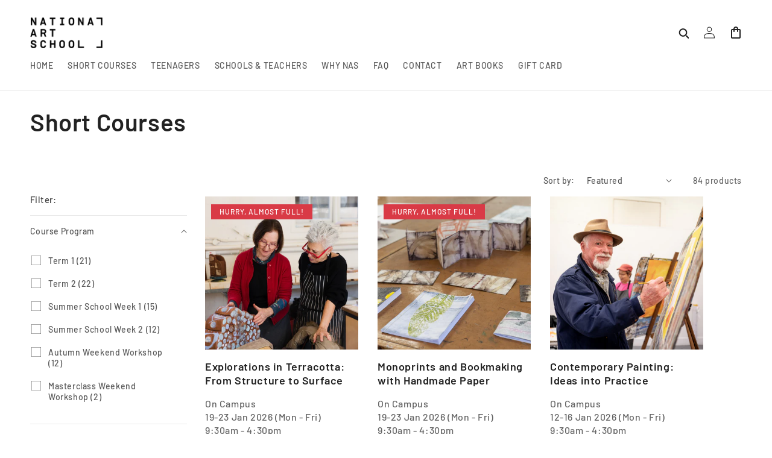

--- FILE ---
content_type: text/html; charset=utf-8
request_url: https://shop.nas.edu.au/collections/courses?page=1
body_size: 38257
content:
<!doctype html>
<html class="no-js" lang="en">
  <head>
    <meta charset="utf-8">
    <meta http-equiv="X-UA-Compatible" content="IE=edge">
    <meta name="viewport" content="width=device-width,initial-scale=1">
    <meta name="theme-color" content="">
    <link rel="canonical" href="https://shop.nas.edu.au/collections/courses">
    <link rel="preconnect" href="https://cdn.shopify.com" crossorigin><link rel="preconnect" href="https://fonts.shopifycdn.com" crossorigin><title>
      Short Courses
 &ndash; National Art School</title>

    

    

<meta property="og:site_name" content="National Art School">
<meta property="og:url" content="https://shop.nas.edu.au/collections/courses">
<meta property="og:title" content="Short Courses">
<meta property="og:type" content="website">
<meta property="og:description" content="National Art School"><meta property="og:image" content="http://shop.nas.edu.au/cdn/shop/collections/collection-courses-all.png?v=1749794260">
  <meta property="og:image:secure_url" content="https://shop.nas.edu.au/cdn/shop/collections/collection-courses-all.png?v=1749794260">
  <meta property="og:image:width" content="600">
  <meta property="og:image:height" content="600"><meta name="twitter:site" content="@nas_au/"><meta name="twitter:card" content="summary_large_image">
<meta name="twitter:title" content="Short Courses">
<meta name="twitter:description" content="National Art School">


    <script src="//shop.nas.edu.au/cdn/shop/t/2/assets/global.js?v=149496944046504657681672835178" defer="defer"></script>
    <script>window.performance && window.performance.mark && window.performance.mark('shopify.content_for_header.start');</script><meta name="google-site-verification" content="QrP5KLcqcBKwIrCkULmkHhdbtvsOiZvA5bSJs-o9KSQ">
<meta id="shopify-digital-wallet" name="shopify-digital-wallet" content="/69845614892/digital_wallets/dialog">
<meta name="shopify-checkout-api-token" content="29571c3a0b75b078f4dc557bfbc8856e">
<link rel="alternate" type="application/atom+xml" title="Feed" href="/collections/courses.atom" />
<link rel="next" href="/collections/courses?page=2">
<link rel="alternate" type="application/json+oembed" href="https://shop.nas.edu.au/collections/courses.oembed">
<script async="async" src="/checkouts/internal/preloads.js?locale=en-AU"></script>
<link rel="preconnect" href="https://shop.app" crossorigin="anonymous">
<script async="async" src="https://shop.app/checkouts/internal/preloads.js?locale=en-AU&shop_id=69845614892" crossorigin="anonymous"></script>
<script id="apple-pay-shop-capabilities" type="application/json">{"shopId":69845614892,"countryCode":"AU","currencyCode":"AUD","merchantCapabilities":["supports3DS"],"merchantId":"gid:\/\/shopify\/Shop\/69845614892","merchantName":"National Art School","requiredBillingContactFields":["postalAddress","email"],"requiredShippingContactFields":["postalAddress","email"],"shippingType":"shipping","supportedNetworks":["visa","masterCard","amex","jcb"],"total":{"type":"pending","label":"National Art School","amount":"1.00"},"shopifyPaymentsEnabled":true,"supportsSubscriptions":true}</script>
<script id="shopify-features" type="application/json">{"accessToken":"29571c3a0b75b078f4dc557bfbc8856e","betas":["rich-media-storefront-analytics"],"domain":"shop.nas.edu.au","predictiveSearch":true,"shopId":69845614892,"locale":"en"}</script>
<script>var Shopify = Shopify || {};
Shopify.shop = "national-art-school.myshopify.com";
Shopify.locale = "en";
Shopify.currency = {"active":"AUD","rate":"1.0"};
Shopify.country = "AU";
Shopify.theme = {"name":"Dawn-Custom NAS","id":140949324076,"schema_name":"Dawn","schema_version":"7.0.1","theme_store_id":887,"role":"main"};
Shopify.theme.handle = "null";
Shopify.theme.style = {"id":null,"handle":null};
Shopify.cdnHost = "shop.nas.edu.au/cdn";
Shopify.routes = Shopify.routes || {};
Shopify.routes.root = "/";</script>
<script type="module">!function(o){(o.Shopify=o.Shopify||{}).modules=!0}(window);</script>
<script>!function(o){function n(){var o=[];function n(){o.push(Array.prototype.slice.apply(arguments))}return n.q=o,n}var t=o.Shopify=o.Shopify||{};t.loadFeatures=n(),t.autoloadFeatures=n()}(window);</script>
<script>
  window.ShopifyPay = window.ShopifyPay || {};
  window.ShopifyPay.apiHost = "shop.app\/pay";
  window.ShopifyPay.redirectState = null;
</script>
<script id="shop-js-analytics" type="application/json">{"pageType":"collection"}</script>
<script defer="defer" async type="module" src="//shop.nas.edu.au/cdn/shopifycloud/shop-js/modules/v2/client.init-shop-cart-sync_BApSsMSl.en.esm.js"></script>
<script defer="defer" async type="module" src="//shop.nas.edu.au/cdn/shopifycloud/shop-js/modules/v2/chunk.common_CBoos6YZ.esm.js"></script>
<script type="module">
  await import("//shop.nas.edu.au/cdn/shopifycloud/shop-js/modules/v2/client.init-shop-cart-sync_BApSsMSl.en.esm.js");
await import("//shop.nas.edu.au/cdn/shopifycloud/shop-js/modules/v2/chunk.common_CBoos6YZ.esm.js");

  window.Shopify.SignInWithShop?.initShopCartSync?.({"fedCMEnabled":true,"windoidEnabled":true});

</script>
<script>
  window.Shopify = window.Shopify || {};
  if (!window.Shopify.featureAssets) window.Shopify.featureAssets = {};
  window.Shopify.featureAssets['shop-js'] = {"shop-cart-sync":["modules/v2/client.shop-cart-sync_DJczDl9f.en.esm.js","modules/v2/chunk.common_CBoos6YZ.esm.js"],"init-fed-cm":["modules/v2/client.init-fed-cm_BzwGC0Wi.en.esm.js","modules/v2/chunk.common_CBoos6YZ.esm.js"],"init-windoid":["modules/v2/client.init-windoid_BS26ThXS.en.esm.js","modules/v2/chunk.common_CBoos6YZ.esm.js"],"shop-cash-offers":["modules/v2/client.shop-cash-offers_DthCPNIO.en.esm.js","modules/v2/chunk.common_CBoos6YZ.esm.js","modules/v2/chunk.modal_Bu1hFZFC.esm.js"],"shop-button":["modules/v2/client.shop-button_D_JX508o.en.esm.js","modules/v2/chunk.common_CBoos6YZ.esm.js"],"init-shop-email-lookup-coordinator":["modules/v2/client.init-shop-email-lookup-coordinator_DFwWcvrS.en.esm.js","modules/v2/chunk.common_CBoos6YZ.esm.js"],"shop-toast-manager":["modules/v2/client.shop-toast-manager_tEhgP2F9.en.esm.js","modules/v2/chunk.common_CBoos6YZ.esm.js"],"shop-login-button":["modules/v2/client.shop-login-button_DwLgFT0K.en.esm.js","modules/v2/chunk.common_CBoos6YZ.esm.js","modules/v2/chunk.modal_Bu1hFZFC.esm.js"],"avatar":["modules/v2/client.avatar_BTnouDA3.en.esm.js"],"init-shop-cart-sync":["modules/v2/client.init-shop-cart-sync_BApSsMSl.en.esm.js","modules/v2/chunk.common_CBoos6YZ.esm.js"],"pay-button":["modules/v2/client.pay-button_BuNmcIr_.en.esm.js","modules/v2/chunk.common_CBoos6YZ.esm.js"],"init-shop-for-new-customer-accounts":["modules/v2/client.init-shop-for-new-customer-accounts_DrjXSI53.en.esm.js","modules/v2/client.shop-login-button_DwLgFT0K.en.esm.js","modules/v2/chunk.common_CBoos6YZ.esm.js","modules/v2/chunk.modal_Bu1hFZFC.esm.js"],"init-customer-accounts-sign-up":["modules/v2/client.init-customer-accounts-sign-up_TlVCiykN.en.esm.js","modules/v2/client.shop-login-button_DwLgFT0K.en.esm.js","modules/v2/chunk.common_CBoos6YZ.esm.js","modules/v2/chunk.modal_Bu1hFZFC.esm.js"],"shop-follow-button":["modules/v2/client.shop-follow-button_C5D3XtBb.en.esm.js","modules/v2/chunk.common_CBoos6YZ.esm.js","modules/v2/chunk.modal_Bu1hFZFC.esm.js"],"checkout-modal":["modules/v2/client.checkout-modal_8TC_1FUY.en.esm.js","modules/v2/chunk.common_CBoos6YZ.esm.js","modules/v2/chunk.modal_Bu1hFZFC.esm.js"],"init-customer-accounts":["modules/v2/client.init-customer-accounts_C0Oh2ljF.en.esm.js","modules/v2/client.shop-login-button_DwLgFT0K.en.esm.js","modules/v2/chunk.common_CBoos6YZ.esm.js","modules/v2/chunk.modal_Bu1hFZFC.esm.js"],"lead-capture":["modules/v2/client.lead-capture_Cq0gfm7I.en.esm.js","modules/v2/chunk.common_CBoos6YZ.esm.js","modules/v2/chunk.modal_Bu1hFZFC.esm.js"],"shop-login":["modules/v2/client.shop-login_BmtnoEUo.en.esm.js","modules/v2/chunk.common_CBoos6YZ.esm.js","modules/v2/chunk.modal_Bu1hFZFC.esm.js"],"payment-terms":["modules/v2/client.payment-terms_BHOWV7U_.en.esm.js","modules/v2/chunk.common_CBoos6YZ.esm.js","modules/v2/chunk.modal_Bu1hFZFC.esm.js"]};
</script>
<script>(function() {
  var isLoaded = false;
  function asyncLoad() {
    if (isLoaded) return;
    isLoaded = true;
    var urls = ["https:\/\/announcement-bar.conversionbear.com\/script?app=announcement-bar\u0026shop=national-art-school.myshopify.com"];
    for (var i = 0; i < urls.length; i++) {
      var s = document.createElement('script');
      s.type = 'text/javascript';
      s.async = true;
      s.src = urls[i];
      var x = document.getElementsByTagName('script')[0];
      x.parentNode.insertBefore(s, x);
    }
  };
  if(window.attachEvent) {
    window.attachEvent('onload', asyncLoad);
  } else {
    window.addEventListener('load', asyncLoad, false);
  }
})();</script>
<script id="__st">var __st={"a":69845614892,"offset":39600,"reqid":"19df6b2a-898b-4449-a299-a6e952dbc6e6-1768890059","pageurl":"shop.nas.edu.au\/collections\/courses?page=1","u":"86da19128ed7","p":"collection","rtyp":"collection","rid":436741865772};</script>
<script>window.ShopifyPaypalV4VisibilityTracking = true;</script>
<script id="captcha-bootstrap">!function(){'use strict';const t='contact',e='account',n='new_comment',o=[[t,t],['blogs',n],['comments',n],[t,'customer']],c=[[e,'customer_login'],[e,'guest_login'],[e,'recover_customer_password'],[e,'create_customer']],r=t=>t.map((([t,e])=>`form[action*='/${t}']:not([data-nocaptcha='true']) input[name='form_type'][value='${e}']`)).join(','),a=t=>()=>t?[...document.querySelectorAll(t)].map((t=>t.form)):[];function s(){const t=[...o],e=r(t);return a(e)}const i='password',u='form_key',d=['recaptcha-v3-token','g-recaptcha-response','h-captcha-response',i],f=()=>{try{return window.sessionStorage}catch{return}},m='__shopify_v',_=t=>t.elements[u];function p(t,e,n=!1){try{const o=window.sessionStorage,c=JSON.parse(o.getItem(e)),{data:r}=function(t){const{data:e,action:n}=t;return t[m]||n?{data:e,action:n}:{data:t,action:n}}(c);for(const[e,n]of Object.entries(r))t.elements[e]&&(t.elements[e].value=n);n&&o.removeItem(e)}catch(o){console.error('form repopulation failed',{error:o})}}const l='form_type',E='cptcha';function T(t){t.dataset[E]=!0}const w=window,h=w.document,L='Shopify',v='ce_forms',y='captcha';let A=!1;((t,e)=>{const n=(g='f06e6c50-85a8-45c8-87d0-21a2b65856fe',I='https://cdn.shopify.com/shopifycloud/storefront-forms-hcaptcha/ce_storefront_forms_captcha_hcaptcha.v1.5.2.iife.js',D={infoText:'Protected by hCaptcha',privacyText:'Privacy',termsText:'Terms'},(t,e,n)=>{const o=w[L][v],c=o.bindForm;if(c)return c(t,g,e,D).then(n);var r;o.q.push([[t,g,e,D],n]),r=I,A||(h.body.append(Object.assign(h.createElement('script'),{id:'captcha-provider',async:!0,src:r})),A=!0)});var g,I,D;w[L]=w[L]||{},w[L][v]=w[L][v]||{},w[L][v].q=[],w[L][y]=w[L][y]||{},w[L][y].protect=function(t,e){n(t,void 0,e),T(t)},Object.freeze(w[L][y]),function(t,e,n,w,h,L){const[v,y,A,g]=function(t,e,n){const i=e?o:[],u=t?c:[],d=[...i,...u],f=r(d),m=r(i),_=r(d.filter((([t,e])=>n.includes(e))));return[a(f),a(m),a(_),s()]}(w,h,L),I=t=>{const e=t.target;return e instanceof HTMLFormElement?e:e&&e.form},D=t=>v().includes(t);t.addEventListener('submit',(t=>{const e=I(t);if(!e)return;const n=D(e)&&!e.dataset.hcaptchaBound&&!e.dataset.recaptchaBound,o=_(e),c=g().includes(e)&&(!o||!o.value);(n||c)&&t.preventDefault(),c&&!n&&(function(t){try{if(!f())return;!function(t){const e=f();if(!e)return;const n=_(t);if(!n)return;const o=n.value;o&&e.removeItem(o)}(t);const e=Array.from(Array(32),(()=>Math.random().toString(36)[2])).join('');!function(t,e){_(t)||t.append(Object.assign(document.createElement('input'),{type:'hidden',name:u})),t.elements[u].value=e}(t,e),function(t,e){const n=f();if(!n)return;const o=[...t.querySelectorAll(`input[type='${i}']`)].map((({name:t})=>t)),c=[...d,...o],r={};for(const[a,s]of new FormData(t).entries())c.includes(a)||(r[a]=s);n.setItem(e,JSON.stringify({[m]:1,action:t.action,data:r}))}(t,e)}catch(e){console.error('failed to persist form',e)}}(e),e.submit())}));const S=(t,e)=>{t&&!t.dataset[E]&&(n(t,e.some((e=>e===t))),T(t))};for(const o of['focusin','change'])t.addEventListener(o,(t=>{const e=I(t);D(e)&&S(e,y())}));const B=e.get('form_key'),M=e.get(l),P=B&&M;t.addEventListener('DOMContentLoaded',(()=>{const t=y();if(P)for(const e of t)e.elements[l].value===M&&p(e,B);[...new Set([...A(),...v().filter((t=>'true'===t.dataset.shopifyCaptcha))])].forEach((e=>S(e,t)))}))}(h,new URLSearchParams(w.location.search),n,t,e,['guest_login'])})(!0,!0)}();</script>
<script integrity="sha256-4kQ18oKyAcykRKYeNunJcIwy7WH5gtpwJnB7kiuLZ1E=" data-source-attribution="shopify.loadfeatures" defer="defer" src="//shop.nas.edu.au/cdn/shopifycloud/storefront/assets/storefront/load_feature-a0a9edcb.js" crossorigin="anonymous"></script>
<script crossorigin="anonymous" defer="defer" src="//shop.nas.edu.au/cdn/shopifycloud/storefront/assets/shopify_pay/storefront-65b4c6d7.js?v=20250812"></script>
<script data-source-attribution="shopify.dynamic_checkout.dynamic.init">var Shopify=Shopify||{};Shopify.PaymentButton=Shopify.PaymentButton||{isStorefrontPortableWallets:!0,init:function(){window.Shopify.PaymentButton.init=function(){};var t=document.createElement("script");t.src="https://shop.nas.edu.au/cdn/shopifycloud/portable-wallets/latest/portable-wallets.en.js",t.type="module",document.head.appendChild(t)}};
</script>
<script data-source-attribution="shopify.dynamic_checkout.buyer_consent">
  function portableWalletsHideBuyerConsent(e){var t=document.getElementById("shopify-buyer-consent"),n=document.getElementById("shopify-subscription-policy-button");t&&n&&(t.classList.add("hidden"),t.setAttribute("aria-hidden","true"),n.removeEventListener("click",e))}function portableWalletsShowBuyerConsent(e){var t=document.getElementById("shopify-buyer-consent"),n=document.getElementById("shopify-subscription-policy-button");t&&n&&(t.classList.remove("hidden"),t.removeAttribute("aria-hidden"),n.addEventListener("click",e))}window.Shopify?.PaymentButton&&(window.Shopify.PaymentButton.hideBuyerConsent=portableWalletsHideBuyerConsent,window.Shopify.PaymentButton.showBuyerConsent=portableWalletsShowBuyerConsent);
</script>
<script data-source-attribution="shopify.dynamic_checkout.cart.bootstrap">document.addEventListener("DOMContentLoaded",(function(){function t(){return document.querySelector("shopify-accelerated-checkout-cart, shopify-accelerated-checkout")}if(t())Shopify.PaymentButton.init();else{new MutationObserver((function(e,n){t()&&(Shopify.PaymentButton.init(),n.disconnect())})).observe(document.body,{childList:!0,subtree:!0})}}));
</script>
<link id="shopify-accelerated-checkout-styles" rel="stylesheet" media="screen" href="https://shop.nas.edu.au/cdn/shopifycloud/portable-wallets/latest/accelerated-checkout-backwards-compat.css" crossorigin="anonymous">
<style id="shopify-accelerated-checkout-cart">
        #shopify-buyer-consent {
  margin-top: 1em;
  display: inline-block;
  width: 100%;
}

#shopify-buyer-consent.hidden {
  display: none;
}

#shopify-subscription-policy-button {
  background: none;
  border: none;
  padding: 0;
  text-decoration: underline;
  font-size: inherit;
  cursor: pointer;
}

#shopify-subscription-policy-button::before {
  box-shadow: none;
}

      </style>
<script id="sections-script" data-sections="header,footer" defer="defer" src="//shop.nas.edu.au/cdn/shop/t/2/compiled_assets/scripts.js?v=3636"></script>
<script>window.performance && window.performance.mark && window.performance.mark('shopify.content_for_header.end');</script>


    <style data-shopify>
      @font-face {
  font-family: Barlow;
  font-weight: 500;
  font-style: normal;
  font-display: swap;
  src: url("//shop.nas.edu.au/cdn/fonts/barlow/barlow_n5.a193a1990790eba0cc5cca569d23799830e90f07.woff2") format("woff2"),
       url("//shop.nas.edu.au/cdn/fonts/barlow/barlow_n5.ae31c82169b1dc0715609b8cc6a610b917808358.woff") format("woff");
}

      @font-face {
  font-family: Barlow;
  font-weight: 700;
  font-style: normal;
  font-display: swap;
  src: url("//shop.nas.edu.au/cdn/fonts/barlow/barlow_n7.691d1d11f150e857dcbc1c10ef03d825bc378d81.woff2") format("woff2"),
       url("//shop.nas.edu.au/cdn/fonts/barlow/barlow_n7.4fdbb1cb7da0e2c2f88492243ffa2b4f91924840.woff") format("woff");
}

      @font-face {
  font-family: Barlow;
  font-weight: 500;
  font-style: italic;
  font-display: swap;
  src: url("//shop.nas.edu.au/cdn/fonts/barlow/barlow_i5.714d58286997b65cd479af615cfa9bb0a117a573.woff2") format("woff2"),
       url("//shop.nas.edu.au/cdn/fonts/barlow/barlow_i5.0120f77e6447d3b5df4bbec8ad8c2d029d87fb21.woff") format("woff");
}

      @font-face {
  font-family: Barlow;
  font-weight: 700;
  font-style: italic;
  font-display: swap;
  src: url("//shop.nas.edu.au/cdn/fonts/barlow/barlow_i7.50e19d6cc2ba5146fa437a5a7443c76d5d730103.woff2") format("woff2"),
       url("//shop.nas.edu.au/cdn/fonts/barlow/barlow_i7.47e9f98f1b094d912e6fd631cc3fe93d9f40964f.woff") format("woff");
}

      @font-face {
  font-family: Barlow;
  font-weight: 600;
  font-style: normal;
  font-display: swap;
  src: url("//shop.nas.edu.au/cdn/fonts/barlow/barlow_n6.329f582a81f63f125e63c20a5a80ae9477df68e1.woff2") format("woff2"),
       url("//shop.nas.edu.au/cdn/fonts/barlow/barlow_n6.0163402e36247bcb8b02716880d0b39568412e9e.woff") format("woff");
}


      :root {
        --font-body-family: Barlow, sans-serif;
        --font-body-style: normal;
        --font-body-weight: 500;
        --font-body-weight-bold: 800;

        --font-heading-family: Barlow, sans-serif;
        --font-heading-style: normal;
        --font-heading-weight: 600;

        --font-body-scale: 1.0;
        --font-heading-scale: 1.0;

        --color-base-text: 34, 34, 34;
        --color-shadow: 34, 34, 34;
        --color-base-background-1: 255, 255, 255;
        --color-base-background-2: 235, 235, 235;
        --color-base-solid-button-labels: 255, 255, 255;
        --color-base-outline-button-labels: 34, 34, 34;
        --color-base-accent-1: 217, 58, 70;
        --color-base-accent-2: 51, 226, 187;
        --payment-terms-background-color: #ffffff;

        --gradient-base-background-1: #ffffff;
        --gradient-base-background-2: #ebebeb;
        --gradient-base-accent-1: #d93a46;
        --gradient-base-accent-2: #33e2bb;

        --media-padding: px;
        --media-border-opacity: 0.05;
        --media-border-width: 1px;
        --media-radius: 0px;
        --media-shadow-opacity: 0.0;
        --media-shadow-horizontal-offset: 0px;
        --media-shadow-vertical-offset: 4px;
        --media-shadow-blur-radius: 5px;
        --media-shadow-visible: 0;

        --page-width: 140rem;
        --page-width-margin: 0rem;

        --product-card-image-padding: 0.0rem;
        --product-card-corner-radius: 0.0rem;
        --product-card-text-alignment: left;
        --product-card-border-width: 0.0rem;
        --product-card-border-opacity: 0.1;
        --product-card-shadow-opacity: 0.0;
        --product-card-shadow-visible: 0;
        --product-card-shadow-horizontal-offset: 0.0rem;
        --product-card-shadow-vertical-offset: 0.4rem;
        --product-card-shadow-blur-radius: 0.5rem;

        --collection-card-image-padding: 0.0rem;
        --collection-card-corner-radius: 0.0rem;
        --collection-card-text-alignment: left;
        --collection-card-border-width: 0.0rem;
        --collection-card-border-opacity: 0.1;
        --collection-card-shadow-opacity: 0.0;
        --collection-card-shadow-visible: 0;
        --collection-card-shadow-horizontal-offset: 0.0rem;
        --collection-card-shadow-vertical-offset: 0.4rem;
        --collection-card-shadow-blur-radius: 0.5rem;

        --blog-card-image-padding: 0.0rem;
        --blog-card-corner-radius: 0.0rem;
        --blog-card-text-alignment: left;
        --blog-card-border-width: 0.0rem;
        --blog-card-border-opacity: 0.1;
        --blog-card-shadow-opacity: 0.0;
        --blog-card-shadow-visible: 0;
        --blog-card-shadow-horizontal-offset: 0.0rem;
        --blog-card-shadow-vertical-offset: 0.4rem;
        --blog-card-shadow-blur-radius: 0.5rem;

        --badge-corner-radius: 0.0rem;

        --popup-border-width: 0px;
        --popup-border-opacity: 0.1;
        --popup-corner-radius: 0px;
        --popup-shadow-opacity: 0.1;
        --popup-shadow-horizontal-offset: 0px;
        --popup-shadow-vertical-offset: 4px;
        --popup-shadow-blur-radius: 5px;

        --drawer-border-width: 1px;
        --drawer-border-opacity: 0.1;
        --drawer-shadow-opacity: 0.0;
        --drawer-shadow-horizontal-offset: 0px;
        --drawer-shadow-vertical-offset: 4px;
        --drawer-shadow-blur-radius: 5px;

        --spacing-sections-desktop: 0px;
        --spacing-sections-mobile: 0px;

        --grid-desktop-vertical-spacing: 8px;
        --grid-desktop-horizontal-spacing: 32px;
        --grid-mobile-vertical-spacing: 4px;
        --grid-mobile-horizontal-spacing: 16px;

        --text-boxes-border-opacity: 0.1;
        --text-boxes-border-width: 0px;
        --text-boxes-radius: 0px;
        --text-boxes-shadow-opacity: 0.0;
        --text-boxes-shadow-visible: 0;
        --text-boxes-shadow-horizontal-offset: 0px;
        --text-boxes-shadow-vertical-offset: 4px;
        --text-boxes-shadow-blur-radius: 5px;

        --buttons-radius: 0px;
        --buttons-radius-outset: 0px;
        --buttons-border-width: 1px;
        --buttons-border-opacity: 1.0;
        --buttons-shadow-opacity: 0.0;
        --buttons-shadow-visible: 0;
        --buttons-shadow-horizontal-offset: 0px;
        --buttons-shadow-vertical-offset: 4px;
        --buttons-shadow-blur-radius: 5px;
        --buttons-border-offset: 0px;

        --inputs-radius: 0px;
        --inputs-border-width: 1px;
        --inputs-border-opacity: 0.55;
        --inputs-shadow-opacity: 0.0;
        --inputs-shadow-horizontal-offset: 0px;
        --inputs-margin-offset: 0px;
        --inputs-shadow-vertical-offset: 4px;
        --inputs-shadow-blur-radius: 5px;
        --inputs-radius-outset: 0px;

        --variant-pills-radius: 40px;
        --variant-pills-border-width: 1px;
        --variant-pills-border-opacity: 0.55;
        --variant-pills-shadow-opacity: 0.0;
        --variant-pills-shadow-horizontal-offset: 0px;
        --variant-pills-shadow-vertical-offset: 4px;
        --variant-pills-shadow-blur-radius: 5px;
      }

      *,
      *::before,
      *::after {
        box-sizing: inherit;
      }

      html {
        box-sizing: border-box;
        font-size: calc(var(--font-body-scale) * 62.5%);
        height: 100%;
      }

      body {
        display: grid;
        grid-template-rows: auto auto 1fr auto;
        grid-template-columns: 100%;
        min-height: 100%;
        margin: 0;
        font-size: 1.5rem;
        letter-spacing: 0.06rem;
        line-height: calc(1 + 0.8 / var(--font-body-scale));
        font-family: var(--font-body-family);
        font-style: var(--font-body-style);
        font-weight: var(--font-body-weight);
      }

      @media screen and (min-width: 750px) {
        body {
          font-size: 1.6rem;
        }
      }
    </style>

    <link href="//shop.nas.edu.au/cdn/shop/t/2/assets/base.css?v=143252826234636718351678197706" rel="stylesheet" type="text/css" media="all" />
    <link href="//shop.nas.edu.au/cdn/shop/t/2/assets/custom-styles.css?v=111603181540343972631675949520" rel="stylesheet" type="text/css" media="all" />
<link rel="preload" as="font" href="//shop.nas.edu.au/cdn/fonts/barlow/barlow_n5.a193a1990790eba0cc5cca569d23799830e90f07.woff2" type="font/woff2" crossorigin><link rel="preload" as="font" href="//shop.nas.edu.au/cdn/fonts/barlow/barlow_n6.329f582a81f63f125e63c20a5a80ae9477df68e1.woff2" type="font/woff2" crossorigin><link rel="stylesheet" href="//shop.nas.edu.au/cdn/shop/t/2/assets/component-predictive-search.css?v=83512081251802922551672803958" media="print" onload="this.media='all'"><script>document.documentElement.className = document.documentElement.className.replace('no-js', 'js');
    if (Shopify.designMode) {
      document.documentElement.classList.add('shopify-design-mode');
    }
    </script>
    <script src="https://cdn.younet.network/main.js"></script>
<!-- BEGIN app block: shopify://apps/gg-product-gallery/blocks/app-embed-block/09c0440b-b921-435c-a2f5-3fc8f53b0424 -->

<script>
  window.pmsliderEnabled = true
  window.pmsliderZoomSrc = "https://cdn.shopify.com/extensions/019bc82a-436e-7795-b3f4-7e118d77211b/pmslider-rb-100/assets/zoom.js"
</script>

<!-- END app block --><!-- BEGIN app block: shopify://apps/blockify-fraud-filter/blocks/app_embed/2e3e0ba5-0e70-447a-9ec5-3bf76b5ef12e --> 
 
 
    <script>
        window.blockifyShopIdentifier = "national-art-school.myshopify.com";
        window.ipBlockerMetafields = "{\"showOverlayByPass\":false,\"disableSpyExtensions\":false,\"blockUnknownBots\":false,\"activeApp\":true,\"blockByMetafield\":true,\"visitorAnalytic\":false,\"showWatermark\":true,\"token\":\"eyJhbGciOiJIUzI1NiIsInR5cCI6IkpXVCJ9.eyJpZGVudGlmaWVySWQiOiJuYXRpb25hbC1hcnQtc2Nob29sLm15c2hvcGlmeS5jb20iLCJpYXQiOjE3Mzk0ODgyOTR9.tuDMU-BxCcKQUb2op1zMAKpmGstai_lJBvBHNRtI27o\"}";
        window.blockifyRules = "{\"whitelist\":[],\"blacklist\":[{\"id\":392657,\"type\":\"1\",\"country\":\"PL\",\"criteria\":\"3\",\"priority\":\"1\"}]}";
        window.ipblockerBlockTemplate = "{\"customCss\":\"#blockify---container{--bg-blockify: #fff;position:relative}#blockify---container::after{content:'';position:absolute;inset:0;background-repeat:no-repeat !important;background-size:cover !important;background:var(--bg-blockify);z-index:0}#blockify---container #blockify---container__inner{display:flex;flex-direction:column;align-items:center;position:relative;z-index:1}#blockify---container #blockify---container__inner #blockify-block-content{display:flex;flex-direction:column;align-items:center;text-align:center}#blockify---container #blockify---container__inner #blockify-block-content #blockify-block-superTitle{display:none !important}#blockify---container #blockify---container__inner #blockify-block-content #blockify-block-title{font-size:313%;font-weight:bold;margin-top:1em}@media only screen and (min-width: 768px) and (max-width: 1199px){#blockify---container #blockify---container__inner #blockify-block-content #blockify-block-title{font-size:188%}}@media only screen and (max-width: 767px){#blockify---container #blockify---container__inner #blockify-block-content #blockify-block-title{font-size:107%}}#blockify---container #blockify---container__inner #blockify-block-content #blockify-block-description{font-size:125%;margin:1.5em;line-height:1.5}@media only screen and (min-width: 768px) and (max-width: 1199px){#blockify---container #blockify---container__inner #blockify-block-content #blockify-block-description{font-size:88%}}@media only screen and (max-width: 767px){#blockify---container #blockify---container__inner #blockify-block-content #blockify-block-description{font-size:107%}}#blockify---container #blockify---container__inner #blockify-block-content #blockify-block-description #blockify-block-text-blink{display:none !important}#blockify---container #blockify---container__inner #blockify-logo-block-image{position:relative;width:400px;height:auto;max-height:300px}@media only screen and (max-width: 767px){#blockify---container #blockify---container__inner #blockify-logo-block-image{width:200px}}#blockify---container #blockify---container__inner #blockify-logo-block-image::before{content:'';display:block;padding-bottom:56.2%}#blockify---container #blockify---container__inner #blockify-logo-block-image img{position:absolute;top:0;left:0;width:100%;height:100%;object-fit:contain}\\n\",\"logoImage\":{\"active\":true,\"value\":\"https:\/\/storage.synctrack.io\/megamind-fraud\/assets\/default-thumbnail.png\",\"altText\":\"Red octagonal stop sign with a black hand symbol in the center, indicating a warning or prohibition\"},\"superTitle\":{\"active\":false,\"text\":\"403\",\"color\":\"#899df1\"},\"title\":{\"active\":true,\"text\":\"Access Denied\",\"color\":\"#000\"},\"description\":{\"active\":true,\"text\":\"The site owner may have set restrictions that prevent you from accessing the site. Please contact the site owner for access.\",\"color\":\"#000\"},\"background\":{\"active\":true,\"value\":\"#fff\",\"type\":\"1\",\"colorFrom\":null,\"colorTo\":null}}";

        
            window.blockifyCollectionId = 436741865772;
        
    </script>
<link href="https://cdn.shopify.com/extensions/019bc61e-5a2c-71e1-9b16-ae80802f2aca/blockify-shopify-287/assets/blockify-embed.min.js" as="script" type="text/javascript" rel="preload"><link href="https://cdn.shopify.com/extensions/019bc61e-5a2c-71e1-9b16-ae80802f2aca/blockify-shopify-287/assets/prevent-bypass-script.min.js" as="script" type="text/javascript" rel="preload">
<script type="text/javascript">
    window.blockifyBaseUrl = 'https://fraud.blockifyapp.com/s/api';
    window.blockifyPublicUrl = 'https://fraud.blockifyapp.com/s/api/public';
    window.bucketUrl = 'https://storage.synctrack.io/megamind-fraud';
    window.storefrontApiUrl  = 'https://fraud.blockifyapp.com/p/api';
</script>
<script type="text/javascript">
  window.blockifyChecking = true;
</script>
<script id="blockifyScriptByPass" type="text/javascript" src=https://cdn.shopify.com/extensions/019bc61e-5a2c-71e1-9b16-ae80802f2aca/blockify-shopify-287/assets/prevent-bypass-script.min.js async></script>
<script id="blockifyScriptTag" type="text/javascript" src=https://cdn.shopify.com/extensions/019bc61e-5a2c-71e1-9b16-ae80802f2aca/blockify-shopify-287/assets/blockify-embed.min.js async></script>


<!-- END app block --><link href="https://monorail-edge.shopifysvc.com" rel="dns-prefetch">
<script>(function(){if ("sendBeacon" in navigator && "performance" in window) {try {var session_token_from_headers = performance.getEntriesByType('navigation')[0].serverTiming.find(x => x.name == '_s').description;} catch {var session_token_from_headers = undefined;}var session_cookie_matches = document.cookie.match(/_shopify_s=([^;]*)/);var session_token_from_cookie = session_cookie_matches && session_cookie_matches.length === 2 ? session_cookie_matches[1] : "";var session_token = session_token_from_headers || session_token_from_cookie || "";function handle_abandonment_event(e) {var entries = performance.getEntries().filter(function(entry) {return /monorail-edge.shopifysvc.com/.test(entry.name);});if (!window.abandonment_tracked && entries.length === 0) {window.abandonment_tracked = true;var currentMs = Date.now();var navigation_start = performance.timing.navigationStart;var payload = {shop_id: 69845614892,url: window.location.href,navigation_start,duration: currentMs - navigation_start,session_token,page_type: "collection"};window.navigator.sendBeacon("https://monorail-edge.shopifysvc.com/v1/produce", JSON.stringify({schema_id: "online_store_buyer_site_abandonment/1.1",payload: payload,metadata: {event_created_at_ms: currentMs,event_sent_at_ms: currentMs}}));}}window.addEventListener('pagehide', handle_abandonment_event);}}());</script>
<script id="web-pixels-manager-setup">(function e(e,d,r,n,o){if(void 0===o&&(o={}),!Boolean(null===(a=null===(i=window.Shopify)||void 0===i?void 0:i.analytics)||void 0===a?void 0:a.replayQueue)){var i,a;window.Shopify=window.Shopify||{};var t=window.Shopify;t.analytics=t.analytics||{};var s=t.analytics;s.replayQueue=[],s.publish=function(e,d,r){return s.replayQueue.push([e,d,r]),!0};try{self.performance.mark("wpm:start")}catch(e){}var l=function(){var e={modern:/Edge?\/(1{2}[4-9]|1[2-9]\d|[2-9]\d{2}|\d{4,})\.\d+(\.\d+|)|Firefox\/(1{2}[4-9]|1[2-9]\d|[2-9]\d{2}|\d{4,})\.\d+(\.\d+|)|Chrom(ium|e)\/(9{2}|\d{3,})\.\d+(\.\d+|)|(Maci|X1{2}).+ Version\/(15\.\d+|(1[6-9]|[2-9]\d|\d{3,})\.\d+)([,.]\d+|)( \(\w+\)|)( Mobile\/\w+|) Safari\/|Chrome.+OPR\/(9{2}|\d{3,})\.\d+\.\d+|(CPU[ +]OS|iPhone[ +]OS|CPU[ +]iPhone|CPU IPhone OS|CPU iPad OS)[ +]+(15[._]\d+|(1[6-9]|[2-9]\d|\d{3,})[._]\d+)([._]\d+|)|Android:?[ /-](13[3-9]|1[4-9]\d|[2-9]\d{2}|\d{4,})(\.\d+|)(\.\d+|)|Android.+Firefox\/(13[5-9]|1[4-9]\d|[2-9]\d{2}|\d{4,})\.\d+(\.\d+|)|Android.+Chrom(ium|e)\/(13[3-9]|1[4-9]\d|[2-9]\d{2}|\d{4,})\.\d+(\.\d+|)|SamsungBrowser\/([2-9]\d|\d{3,})\.\d+/,legacy:/Edge?\/(1[6-9]|[2-9]\d|\d{3,})\.\d+(\.\d+|)|Firefox\/(5[4-9]|[6-9]\d|\d{3,})\.\d+(\.\d+|)|Chrom(ium|e)\/(5[1-9]|[6-9]\d|\d{3,})\.\d+(\.\d+|)([\d.]+$|.*Safari\/(?![\d.]+ Edge\/[\d.]+$))|(Maci|X1{2}).+ Version\/(10\.\d+|(1[1-9]|[2-9]\d|\d{3,})\.\d+)([,.]\d+|)( \(\w+\)|)( Mobile\/\w+|) Safari\/|Chrome.+OPR\/(3[89]|[4-9]\d|\d{3,})\.\d+\.\d+|(CPU[ +]OS|iPhone[ +]OS|CPU[ +]iPhone|CPU IPhone OS|CPU iPad OS)[ +]+(10[._]\d+|(1[1-9]|[2-9]\d|\d{3,})[._]\d+)([._]\d+|)|Android:?[ /-](13[3-9]|1[4-9]\d|[2-9]\d{2}|\d{4,})(\.\d+|)(\.\d+|)|Mobile Safari.+OPR\/([89]\d|\d{3,})\.\d+\.\d+|Android.+Firefox\/(13[5-9]|1[4-9]\d|[2-9]\d{2}|\d{4,})\.\d+(\.\d+|)|Android.+Chrom(ium|e)\/(13[3-9]|1[4-9]\d|[2-9]\d{2}|\d{4,})\.\d+(\.\d+|)|Android.+(UC? ?Browser|UCWEB|U3)[ /]?(15\.([5-9]|\d{2,})|(1[6-9]|[2-9]\d|\d{3,})\.\d+)\.\d+|SamsungBrowser\/(5\.\d+|([6-9]|\d{2,})\.\d+)|Android.+MQ{2}Browser\/(14(\.(9|\d{2,})|)|(1[5-9]|[2-9]\d|\d{3,})(\.\d+|))(\.\d+|)|K[Aa][Ii]OS\/(3\.\d+|([4-9]|\d{2,})\.\d+)(\.\d+|)/},d=e.modern,r=e.legacy,n=navigator.userAgent;return n.match(d)?"modern":n.match(r)?"legacy":"unknown"}(),u="modern"===l?"modern":"legacy",c=(null!=n?n:{modern:"",legacy:""})[u],f=function(e){return[e.baseUrl,"/wpm","/b",e.hashVersion,"modern"===e.buildTarget?"m":"l",".js"].join("")}({baseUrl:d,hashVersion:r,buildTarget:u}),m=function(e){var d=e.version,r=e.bundleTarget,n=e.surface,o=e.pageUrl,i=e.monorailEndpoint;return{emit:function(e){var a=e.status,t=e.errorMsg,s=(new Date).getTime(),l=JSON.stringify({metadata:{event_sent_at_ms:s},events:[{schema_id:"web_pixels_manager_load/3.1",payload:{version:d,bundle_target:r,page_url:o,status:a,surface:n,error_msg:t},metadata:{event_created_at_ms:s}}]});if(!i)return console&&console.warn&&console.warn("[Web Pixels Manager] No Monorail endpoint provided, skipping logging."),!1;try{return self.navigator.sendBeacon.bind(self.navigator)(i,l)}catch(e){}var u=new XMLHttpRequest;try{return u.open("POST",i,!0),u.setRequestHeader("Content-Type","text/plain"),u.send(l),!0}catch(e){return console&&console.warn&&console.warn("[Web Pixels Manager] Got an unhandled error while logging to Monorail."),!1}}}}({version:r,bundleTarget:l,surface:e.surface,pageUrl:self.location.href,monorailEndpoint:e.monorailEndpoint});try{o.browserTarget=l,function(e){var d=e.src,r=e.async,n=void 0===r||r,o=e.onload,i=e.onerror,a=e.sri,t=e.scriptDataAttributes,s=void 0===t?{}:t,l=document.createElement("script"),u=document.querySelector("head"),c=document.querySelector("body");if(l.async=n,l.src=d,a&&(l.integrity=a,l.crossOrigin="anonymous"),s)for(var f in s)if(Object.prototype.hasOwnProperty.call(s,f))try{l.dataset[f]=s[f]}catch(e){}if(o&&l.addEventListener("load",o),i&&l.addEventListener("error",i),u)u.appendChild(l);else{if(!c)throw new Error("Did not find a head or body element to append the script");c.appendChild(l)}}({src:f,async:!0,onload:function(){if(!function(){var e,d;return Boolean(null===(d=null===(e=window.Shopify)||void 0===e?void 0:e.analytics)||void 0===d?void 0:d.initialized)}()){var d=window.webPixelsManager.init(e)||void 0;if(d){var r=window.Shopify.analytics;r.replayQueue.forEach((function(e){var r=e[0],n=e[1],o=e[2];d.publishCustomEvent(r,n,o)})),r.replayQueue=[],r.publish=d.publishCustomEvent,r.visitor=d.visitor,r.initialized=!0}}},onerror:function(){return m.emit({status:"failed",errorMsg:"".concat(f," has failed to load")})},sri:function(e){var d=/^sha384-[A-Za-z0-9+/=]+$/;return"string"==typeof e&&d.test(e)}(c)?c:"",scriptDataAttributes:o}),m.emit({status:"loading"})}catch(e){m.emit({status:"failed",errorMsg:(null==e?void 0:e.message)||"Unknown error"})}}})({shopId: 69845614892,storefrontBaseUrl: "https://shop.nas.edu.au",extensionsBaseUrl: "https://extensions.shopifycdn.com/cdn/shopifycloud/web-pixels-manager",monorailEndpoint: "https://monorail-edge.shopifysvc.com/unstable/produce_batch",surface: "storefront-renderer",enabledBetaFlags: ["2dca8a86"],webPixelsConfigList: [{"id":"846528812","configuration":"{\"config\":\"{\\\"pixel_id\\\":\\\"G-8HBBN4CNZ5\\\",\\\"target_country\\\":\\\"AU\\\",\\\"gtag_events\\\":[{\\\"type\\\":\\\"search\\\",\\\"action_label\\\":[\\\"G-8HBBN4CNZ5\\\",\\\"AW-845562307\\\/jPwBCIjZ9s0YEMODmZMD\\\"]},{\\\"type\\\":\\\"begin_checkout\\\",\\\"action_label\\\":[\\\"G-8HBBN4CNZ5\\\",\\\"AW-845562307\\\/uL1hCI7Z9s0YEMODmZMD\\\"]},{\\\"type\\\":\\\"view_item\\\",\\\"action_label\\\":[\\\"G-8HBBN4CNZ5\\\",\\\"AW-845562307\\\/UM2NCIXZ9s0YEMODmZMD\\\",\\\"MC-YY8X4YZWJ8\\\"]},{\\\"type\\\":\\\"purchase\\\",\\\"action_label\\\":[\\\"G-8HBBN4CNZ5\\\",\\\"AW-845562307\\\/_BOyCP_Y9s0YEMODmZMD\\\",\\\"MC-YY8X4YZWJ8\\\"]},{\\\"type\\\":\\\"page_view\\\",\\\"action_label\\\":[\\\"G-8HBBN4CNZ5\\\",\\\"AW-845562307\\\/DdKWCILZ9s0YEMODmZMD\\\",\\\"MC-YY8X4YZWJ8\\\"]},{\\\"type\\\":\\\"add_payment_info\\\",\\\"action_label\\\":[\\\"G-8HBBN4CNZ5\\\",\\\"AW-845562307\\\/GdhVCJHZ9s0YEMODmZMD\\\"]},{\\\"type\\\":\\\"add_to_cart\\\",\\\"action_label\\\":[\\\"G-8HBBN4CNZ5\\\",\\\"AW-845562307\\\/OeVyCIvZ9s0YEMODmZMD\\\"]}],\\\"enable_monitoring_mode\\\":false}\"}","eventPayloadVersion":"v1","runtimeContext":"OPEN","scriptVersion":"b2a88bafab3e21179ed38636efcd8a93","type":"APP","apiClientId":1780363,"privacyPurposes":[],"dataSharingAdjustments":{"protectedCustomerApprovalScopes":["read_customer_address","read_customer_email","read_customer_name","read_customer_personal_data","read_customer_phone"]}},{"id":"shopify-app-pixel","configuration":"{}","eventPayloadVersion":"v1","runtimeContext":"STRICT","scriptVersion":"0450","apiClientId":"shopify-pixel","type":"APP","privacyPurposes":["ANALYTICS","MARKETING"]},{"id":"shopify-custom-pixel","eventPayloadVersion":"v1","runtimeContext":"LAX","scriptVersion":"0450","apiClientId":"shopify-pixel","type":"CUSTOM","privacyPurposes":["ANALYTICS","MARKETING"]}],isMerchantRequest: false,initData: {"shop":{"name":"National Art School","paymentSettings":{"currencyCode":"AUD"},"myshopifyDomain":"national-art-school.myshopify.com","countryCode":"AU","storefrontUrl":"https:\/\/shop.nas.edu.au"},"customer":null,"cart":null,"checkout":null,"productVariants":[],"purchasingCompany":null},},"https://shop.nas.edu.au/cdn","fcfee988w5aeb613cpc8e4bc33m6693e112",{"modern":"","legacy":""},{"shopId":"69845614892","storefrontBaseUrl":"https:\/\/shop.nas.edu.au","extensionBaseUrl":"https:\/\/extensions.shopifycdn.com\/cdn\/shopifycloud\/web-pixels-manager","surface":"storefront-renderer","enabledBetaFlags":"[\"2dca8a86\"]","isMerchantRequest":"false","hashVersion":"fcfee988w5aeb613cpc8e4bc33m6693e112","publish":"custom","events":"[[\"page_viewed\",{}],[\"collection_viewed\",{\"collection\":{\"id\":\"436741865772\",\"title\":\"Short Courses\",\"productVariants\":[{\"price\":{\"amount\":1075.0,\"currencyCode\":\"AUD\"},\"product\":{\"title\":\"Explorations in Terracotta: From Structure to Surface\",\"vendor\":\"National Art School\",\"id\":\"10094287978796\",\"untranslatedTitle\":\"Explorations in Terracotta: From Structure to Surface\",\"url\":\"\/products\/handbuilding-with-slabs-and-surface-embellishment-1\",\"type\":\"Courses\"},\"id\":\"52001620459820\",\"image\":{\"src\":\"\/\/shop.nas.edu.au\/cdn\/shop\/files\/Handbuidling_WIth_Slabs_Julie_Bartholomew-5456_1.jpg?v=1759236623\"},\"sku\":\"S2S26CE09\",\"title\":\"Default Title\",\"untranslatedTitle\":\"Default Title\"},{\"price\":{\"amount\":1000.0,\"currencyCode\":\"AUD\"},\"product\":{\"title\":\"Monoprints and Bookmaking with Handmade Paper\",\"vendor\":\"National Art School\",\"id\":\"10094288240940\",\"untranslatedTitle\":\"Monoprints and Bookmaking with Handmade Paper\",\"url\":\"\/products\/monoprinting-and-bookmaking-with-handmade-paper\",\"type\":\"Courses\"},\"id\":\"52001625964844\",\"image\":{\"src\":\"\/\/shop.nas.edu.au\/cdn\/shop\/files\/DSC_0733.jpg?v=1731027557\"},\"sku\":\"S2S26PR13\",\"title\":\"Default Title\",\"untranslatedTitle\":\"Default Title\"},{\"price\":{\"amount\":1000.0,\"currencyCode\":\"AUD\"},\"product\":{\"title\":\"Contemporary Painting: Ideas into Practice\",\"vendor\":\"National Art School\",\"id\":\"10096245997868\",\"untranslatedTitle\":\"Contemporary Painting: Ideas into Practice\",\"url\":\"\/products\/contemporary-painting-ideas-into-practice\",\"type\":\"Courses\"},\"id\":\"52009973055788\",\"image\":{\"src\":\"\/\/shop.nas.edu.au\/cdn\/shop\/files\/WinterWorkshop-280_1.jpg?v=1759224971\"},\"sku\":\"S1S26PA29\",\"title\":\"Default Title\",\"untranslatedTitle\":\"Default Title\"},{\"price\":{\"amount\":1000.0,\"currencyCode\":\"AUD\"},\"product\":{\"title\":\"Sculptural Feltmaking\",\"vendor\":\"National Art School\",\"id\":\"10094287094060\",\"untranslatedTitle\":\"Sculptural Feltmaking\",\"url\":\"\/products\/sculptural-feltmaking\",\"type\":\"Courses\"},\"id\":\"52001608106284\",\"image\":{\"src\":\"\/\/shop.nas.edu.au\/cdn\/shop\/files\/Anita_Johnson_feltmaking_square.jpg?v=1759203571\"},\"sku\":\"S1S26SC05\",\"title\":\"Default Title\",\"untranslatedTitle\":\"Default Title\"},{\"price\":{\"amount\":1000.0,\"currencyCode\":\"AUD\"},\"product\":{\"title\":\"From Observation to Expression: Advanced Drawing Techniques\",\"vendor\":\"National Art School\",\"id\":\"10096251535660\",\"untranslatedTitle\":\"From Observation to Expression: Advanced Drawing Techniques\",\"url\":\"\/products\/from-observation-to-expression-advanced-drawing-techniques\",\"type\":\"Courses\"},\"id\":\"52010071195948\",\"image\":{\"src\":\"\/\/shop.nas.edu.au\/cdn\/shop\/files\/IMG_7635_1.jpg?v=1761809752\"},\"sku\":\"S2S26DR28\",\"title\":\"Default Title\",\"untranslatedTitle\":\"Default Title\"},{\"price\":{\"amount\":1000.0,\"currencyCode\":\"AUD\"},\"product\":{\"title\":\"Drawing with Threads and Textiles\",\"vendor\":\"National Art School\",\"id\":\"10094287290668\",\"untranslatedTitle\":\"Drawing with Threads and Textiles\",\"url\":\"\/products\/drawing-with-threads-and-textiles-7\",\"type\":\"Courses\"},\"id\":\"52001612726572\",\"image\":{\"src\":\"\/\/shop.nas.edu.au\/cdn\/shop\/files\/Drawing_with_Threads-0102_0afd29f7-39ed-4632-be58-0ce7b9267749.jpg?v=1761805020\"},\"sku\":\"S2S26DR15\",\"title\":\"Default Title\",\"untranslatedTitle\":\"Default Title\"},{\"price\":{\"amount\":1075.0,\"currencyCode\":\"AUD\"},\"product\":{\"title\":\"Hands on the Wheel: Foundations of Throwing\",\"vendor\":\"National Art School\",\"id\":\"10096247439660\",\"untranslatedTitle\":\"Hands on the Wheel: Foundations of Throwing\",\"url\":\"\/products\/hands-on-the-wheel-foundations-of-throwing\",\"type\":\"Courses\"},\"id\":\"52009989701932\",\"image\":{\"src\":\"\/\/shop.nas.edu.au\/cdn\/shop\/files\/PXL_20250927_042131840.MP_1.jpg?v=1759227503\"},\"sku\":\"S1S26CE04\",\"title\":\"Default Title\",\"untranslatedTitle\":\"Default Title\"},{\"price\":{\"amount\":1000.0,\"currencyCode\":\"AUD\"},\"product\":{\"title\":\"Print from Copper: Learn Etching in 5 Days\",\"vendor\":\"National Art School\",\"id\":\"10096248652076\",\"untranslatedTitle\":\"Print from Copper: Learn Etching in 5 Days\",\"url\":\"\/products\/print-from-copper-learn-etching-in-5-days\",\"type\":\"Courses\"},\"id\":\"52010007068972\",\"image\":{\"src\":\"\/\/shop.nas.edu.au\/cdn\/shop\/files\/14012025_SC_Summer-24_selection_Peter-Morgan-048_346dd803-cf45-4faa-ae1a-0e9a67903c76.jpg?v=1761806055\"},\"sku\":\"S1S26PR02\",\"title\":\"Default Title\",\"untranslatedTitle\":\"Default Title\"},{\"price\":{\"amount\":1000.0,\"currencyCode\":\"AUD\"},\"product\":{\"title\":\"The Drama of the Human Face\",\"vendor\":\"National Art School\",\"id\":\"10094287716652\",\"untranslatedTitle\":\"The Drama of the Human Face\",\"url\":\"\/products\/the-drama-of-the-human-face-5\",\"type\":\"Courses\"},\"id\":\"52001615413548\",\"image\":{\"src\":\"\/\/shop.nas.edu.au\/cdn\/shop\/files\/Drama_of_the_Human_Face_K_Spooner-5601_1_1.jpg?v=1759204938\"},\"sku\":\"S2S26PA05\",\"title\":\"Default Title\",\"untranslatedTitle\":\"Default Title\"},{\"price\":{\"amount\":1000.0,\"currencyCode\":\"AUD\"},\"product\":{\"title\":\"Life Drawing\",\"vendor\":\"National Art School\",\"id\":\"10094286078252\",\"untranslatedTitle\":\"Life Drawing\",\"url\":\"\/products\/life-drawing-2\",\"type\":\"Courses\"},\"id\":\"52001594048812\",\"image\":{\"src\":\"\/\/shop.nas.edu.au\/cdn\/shop\/files\/Portrait_Drawing_Noel_Thurgate-4276_1.jpg?v=1761869574\"},\"sku\":\"S2S26DR22\",\"title\":\"Default Title\",\"untranslatedTitle\":\"Default Title\"},{\"price\":{\"amount\":1000.0,\"currencyCode\":\"AUD\"},\"product\":{\"title\":\"Contemporary Landscape Painting: On-location and in-studio\",\"vendor\":\"National Art School\",\"id\":\"10099490292012\",\"untranslatedTitle\":\"Contemporary Landscape Painting: On-location and in-studio\",\"url\":\"\/products\/contemporary-landscape-painting-on-location-and-in-studio\",\"type\":\"Courses\"},\"id\":\"52029270819116\",\"image\":{\"src\":\"\/\/shop.nas.edu.au\/cdn\/shop\/files\/Gina_Bruce_Location_photo_Gina_outdoors_3_square.jpg?v=1759277816\"},\"sku\":\"S2S26PA04\",\"title\":\"Default Title\",\"untranslatedTitle\":\"Default Title\"},{\"price\":{\"amount\":1000.0,\"currencyCode\":\"AUD\"},\"product\":{\"title\":\"Digital and Street Photography Fundamentals\",\"vendor\":\"National Art School\",\"id\":\"10096249864492\",\"untranslatedTitle\":\"Digital and Street Photography Fundamentals\",\"url\":\"\/products\/digital-and-street-photography-fundamentals\",\"type\":\"Courses\"},\"id\":\"52010027581740\",\"image\":{\"src\":\"\/\/shop.nas.edu.au\/cdn\/shop\/files\/Photography-8854.jpg?v=1759231212\"},\"sku\":\"S1S26PM05\",\"title\":\"Default Title\",\"untranslatedTitle\":\"Default Title\"},{\"price\":{\"amount\":1000.0,\"currencyCode\":\"AUD\"},\"product\":{\"title\":\"Drawing with all Senses\",\"vendor\":\"National Art School\",\"id\":\"10094282277164\",\"untranslatedTitle\":\"Drawing with all Senses\",\"url\":\"\/products\/drawing-with-all-senses-a-new-approach-to-artmaking-2\",\"type\":\"Courses\"},\"id\":\"52001539522860\",\"image\":{\"src\":\"\/\/shop.nas.edu.au\/cdn\/shop\/files\/IMG_7709_1.jpg?v=1759280894\"},\"sku\":\"S1S26DR16\",\"title\":\"Default Title\",\"untranslatedTitle\":\"Default Title\"},{\"price\":{\"amount\":1000.0,\"currencyCode\":\"AUD\"},\"product\":{\"title\":\"Portrait Drawing: From Sketches to Sustained Studies\",\"vendor\":\"National Art School\",\"id\":\"10094285422892\",\"untranslatedTitle\":\"Portrait Drawing: From Sketches to Sustained Studies\",\"url\":\"\/products\/portrait-drawing-from-sketches-to-sustained-studies-4\",\"type\":\"Courses\"},\"id\":\"52001585889580\",\"image\":{\"src\":\"\/\/shop.nas.edu.au\/cdn\/shop\/files\/Portrait_Drawing_Noel_Thurgate-4293_1.jpg?v=1759273737\"},\"sku\":\"S1S26DR27\",\"title\":\"Default Title\",\"untranslatedTitle\":\"Default Title\"},{\"price\":{\"amount\":1000.0,\"currencyCode\":\"AUD\"},\"product\":{\"title\":\"Anatomy for Life Drawing\",\"vendor\":\"National Art School\",\"id\":\"10094286307628\",\"untranslatedTitle\":\"Anatomy for Life Drawing\",\"url\":\"\/products\/anatomy-for-life-drawing-4\",\"type\":\"Courses\"},\"id\":\"52001597849900\",\"image\":{\"src\":\"\/\/shop.nas.edu.au\/cdn\/shop\/files\/Anatomy_for_Life_Drawing_Dr_David_Briggs-4266_1.jpg?v=1759205318\"},\"sku\":\"S1S26DR05\",\"title\":\"Default Title\",\"untranslatedTitle\":\"Default Title\"},{\"price\":{\"amount\":1000.0,\"currencyCode\":\"AUD\"},\"product\":{\"title\":\"Oil Painting from the Masters\",\"vendor\":\"National Art School\",\"id\":\"10094286569772\",\"untranslatedTitle\":\"Oil Painting from the Masters\",\"url\":\"\/products\/oil-painting-from-the-masters-4\",\"type\":\"Courses\"},\"id\":\"52001600340268\",\"image\":{\"src\":\"\/\/shop.nas.edu.au\/cdn\/shop\/files\/IMG_7651_1.jpg?v=1759277504\"},\"sku\":\"S1S26PA07\",\"title\":\"Default Title\",\"untranslatedTitle\":\"Default Title\"},{\"price\":{\"amount\":1000.0,\"currencyCode\":\"AUD\"},\"product\":{\"title\":\"Screenprinting Techniques: Stencils, Photos and Editions\",\"vendor\":\"National Art School\",\"id\":\"10094286831916\",\"untranslatedTitle\":\"Screenprinting Techniques: Stencils, Photos and Editions\",\"url\":\"\/products\/screenprinting-stencils-photos-and-editions\",\"type\":\"Courses\"},\"id\":\"52001603420460\",\"image\":{\"src\":\"\/\/shop.nas.edu.au\/cdn\/shop\/files\/IMG_0754_screenprinting_cropped.jpg?v=1759226911\"},\"sku\":\"S1S26PR08\",\"title\":\"Default Title\",\"untranslatedTitle\":\"Default Title\"},{\"price\":{\"amount\":1245.0,\"currencyCode\":\"AUD\"},\"product\":{\"title\":\"Welding Sculptures\",\"vendor\":\"National Art School\",\"id\":\"10094286864684\",\"untranslatedTitle\":\"Welding Sculptures\",\"url\":\"\/products\/welding-sculptures-15\",\"type\":\"Courses\"},\"id\":\"52001605288236\",\"image\":{\"src\":\"\/\/shop.nas.edu.au\/cdn\/shop\/files\/IMG_3995.jpg?v=1759290403\"},\"sku\":\"S1S26SC01\",\"title\":\"Default Title\",\"untranslatedTitle\":\"Default Title\"},{\"price\":{\"amount\":1000.0,\"currencyCode\":\"AUD\"},\"product\":{\"title\":\"Figurative and Performative Drawing\",\"vendor\":\"National Art School\",\"id\":\"10094287454508\",\"untranslatedTitle\":\"Figurative and Performative Drawing\",\"url\":\"\/products\/figurative-and-performative-drawing-3\",\"type\":\"Courses\"},\"id\":\"52001614233900\",\"image\":{\"src\":\"\/\/shop.nas.edu.au\/cdn\/shop\/files\/Todd_Fuller_class.5_cropped.jpg?v=1761796978\"},\"sku\":\"S2S26DR34\",\"title\":\"Default Title\",\"untranslatedTitle\":\"Default Title\"},{\"price\":{\"amount\":1000.0,\"currencyCode\":\"AUD\"},\"product\":{\"title\":\"Mastering Colour and Light in Oil Painting\",\"vendor\":\"National Art School\",\"id\":\"10094287880492\",\"untranslatedTitle\":\"Mastering Colour and Light in Oil Painting\",\"url\":\"\/products\/oil-painting-with-colour-and-light-9\",\"type\":\"Courses\"},\"id\":\"52001617903916\",\"image\":{\"src\":\"\/\/shop.nas.edu.au\/cdn\/shop\/files\/pp-s23_193_David_Briggs_cropped.jpg?v=1761800948\"},\"sku\":\"S2S26PA25\",\"title\":\"Default Title\",\"untranslatedTitle\":\"Default Title\"},{\"price\":{\"amount\":1245.0,\"currencyCode\":\"AUD\"},\"product\":{\"title\":\"Welding Sculptures\",\"vendor\":\"National Art School\",\"id\":\"10094288109868\",\"untranslatedTitle\":\"Welding Sculptures\",\"url\":\"\/products\/welding-sculptures-16\",\"type\":\"Courses\"},\"id\":\"52001623802156\",\"image\":{\"src\":\"\/\/shop.nas.edu.au\/cdn\/shop\/files\/Welding_Sculptures_Paul_Hopmeier-5501_1.jpg?v=1759237332\"},\"sku\":\"S2S26SC01\",\"title\":\"Default Title\",\"untranslatedTitle\":\"Default Title\"},{\"price\":{\"amount\":1000.0,\"currencyCode\":\"AUD\"},\"product\":{\"title\":\"Painting Fundamentals for Beginners\",\"vendor\":\"National Art School\",\"id\":\"10094411448620\",\"untranslatedTitle\":\"Painting Fundamentals for Beginners\",\"url\":\"\/products\/painting-fundamentals-for-beginners\",\"type\":\"Courses\"},\"id\":\"52002340110636\",\"image\":{\"src\":\"\/\/shop.nas.edu.au\/cdn\/shop\/files\/IMG_2815.jpg?v=1761801270\"},\"sku\":\"S2S26PA09\",\"title\":\"Default Title\",\"untranslatedTitle\":\"Default Title\"},{\"price\":{\"amount\":1000.0,\"currencyCode\":\"AUD\"},\"product\":{\"title\":\"Drawing Foundations: Skills and Expression\",\"vendor\":\"National Art School\",\"id\":\"10096241475884\",\"untranslatedTitle\":\"Drawing Foundations: Skills and Expression\",\"url\":\"\/products\/the-power-of-expressive-drawing-copy\",\"type\":\"Courses\"},\"id\":\"52009953427756\",\"image\":{\"src\":\"\/\/shop.nas.edu.au\/cdn\/shop\/files\/A255752A-1D72-492D-B87B-758D1DB1A645.jpg?v=1759450580\"},\"sku\":\"S1S26DR26\",\"title\":\"Default Title\",\"untranslatedTitle\":\"Default Title\"},{\"price\":{\"amount\":1000.0,\"currencyCode\":\"AUD\"},\"product\":{\"title\":\"Abstraction through Representation\",\"vendor\":\"National Art School\",\"id\":\"10096242458924\",\"untranslatedTitle\":\"Abstraction through Representation\",\"url\":\"\/products\/abstraction-through-representation\",\"type\":\"Courses\"},\"id\":\"52009958441260\",\"image\":{\"src\":\"\/\/shop.nas.edu.au\/cdn\/shop\/files\/Contemporary_Painting_Christine_Dean-5194_1.jpg?v=1759206832\"},\"sku\":\"S1S26PA26\",\"title\":\"Default Title\",\"untranslatedTitle\":\"Default Title\"}]}}]]"});</script><script>
  window.ShopifyAnalytics = window.ShopifyAnalytics || {};
  window.ShopifyAnalytics.meta = window.ShopifyAnalytics.meta || {};
  window.ShopifyAnalytics.meta.currency = 'AUD';
  var meta = {"products":[{"id":10094287978796,"gid":"gid:\/\/shopify\/Product\/10094287978796","vendor":"National Art School","type":"Courses","handle":"handbuilding-with-slabs-and-surface-embellishment-1","variants":[{"id":52001620459820,"price":107500,"name":"Explorations in Terracotta: From Structure to Surface","public_title":null,"sku":"S2S26CE09"}],"remote":false},{"id":10094288240940,"gid":"gid:\/\/shopify\/Product\/10094288240940","vendor":"National Art School","type":"Courses","handle":"monoprinting-and-bookmaking-with-handmade-paper","variants":[{"id":52001625964844,"price":100000,"name":"Monoprints and Bookmaking with Handmade Paper","public_title":null,"sku":"S2S26PR13"}],"remote":false},{"id":10096245997868,"gid":"gid:\/\/shopify\/Product\/10096245997868","vendor":"National Art School","type":"Courses","handle":"contemporary-painting-ideas-into-practice","variants":[{"id":52009973055788,"price":100000,"name":"Contemporary Painting: Ideas into Practice","public_title":null,"sku":"S1S26PA29"}],"remote":false},{"id":10094287094060,"gid":"gid:\/\/shopify\/Product\/10094287094060","vendor":"National Art School","type":"Courses","handle":"sculptural-feltmaking","variants":[{"id":52001608106284,"price":100000,"name":"Sculptural Feltmaking","public_title":null,"sku":"S1S26SC05"}],"remote":false},{"id":10096251535660,"gid":"gid:\/\/shopify\/Product\/10096251535660","vendor":"National Art School","type":"Courses","handle":"from-observation-to-expression-advanced-drawing-techniques","variants":[{"id":52010071195948,"price":100000,"name":"From Observation to Expression: Advanced Drawing Techniques","public_title":null,"sku":"S2S26DR28"}],"remote":false},{"id":10094287290668,"gid":"gid:\/\/shopify\/Product\/10094287290668","vendor":"National Art School","type":"Courses","handle":"drawing-with-threads-and-textiles-7","variants":[{"id":52001612726572,"price":100000,"name":"Drawing with Threads and Textiles","public_title":null,"sku":"S2S26DR15"}],"remote":false},{"id":10096247439660,"gid":"gid:\/\/shopify\/Product\/10096247439660","vendor":"National Art School","type":"Courses","handle":"hands-on-the-wheel-foundations-of-throwing","variants":[{"id":52009989701932,"price":107500,"name":"Hands on the Wheel: Foundations of Throwing","public_title":null,"sku":"S1S26CE04"}],"remote":false},{"id":10096248652076,"gid":"gid:\/\/shopify\/Product\/10096248652076","vendor":"National Art School","type":"Courses","handle":"print-from-copper-learn-etching-in-5-days","variants":[{"id":52010007068972,"price":100000,"name":"Print from Copper: Learn Etching in 5 Days","public_title":null,"sku":"S1S26PR02"}],"remote":false},{"id":10094287716652,"gid":"gid:\/\/shopify\/Product\/10094287716652","vendor":"National Art School","type":"Courses","handle":"the-drama-of-the-human-face-5","variants":[{"id":52001615413548,"price":100000,"name":"The Drama of the Human Face","public_title":null,"sku":"S2S26PA05"}],"remote":false},{"id":10094286078252,"gid":"gid:\/\/shopify\/Product\/10094286078252","vendor":"National Art School","type":"Courses","handle":"life-drawing-2","variants":[{"id":52001594048812,"price":100000,"name":"Life Drawing","public_title":null,"sku":"S2S26DR22"}],"remote":false},{"id":10099490292012,"gid":"gid:\/\/shopify\/Product\/10099490292012","vendor":"National Art School","type":"Courses","handle":"contemporary-landscape-painting-on-location-and-in-studio","variants":[{"id":52029270819116,"price":100000,"name":"Contemporary Landscape Painting: On-location and in-studio","public_title":null,"sku":"S2S26PA04"}],"remote":false},{"id":10096249864492,"gid":"gid:\/\/shopify\/Product\/10096249864492","vendor":"National Art School","type":"Courses","handle":"digital-and-street-photography-fundamentals","variants":[{"id":52010027581740,"price":100000,"name":"Digital and Street Photography Fundamentals","public_title":null,"sku":"S1S26PM05"}],"remote":false},{"id":10094282277164,"gid":"gid:\/\/shopify\/Product\/10094282277164","vendor":"National Art School","type":"Courses","handle":"drawing-with-all-senses-a-new-approach-to-artmaking-2","variants":[{"id":52001539522860,"price":100000,"name":"Drawing with all Senses","public_title":null,"sku":"S1S26DR16"}],"remote":false},{"id":10094285422892,"gid":"gid:\/\/shopify\/Product\/10094285422892","vendor":"National Art School","type":"Courses","handle":"portrait-drawing-from-sketches-to-sustained-studies-4","variants":[{"id":52001585889580,"price":100000,"name":"Portrait Drawing: From Sketches to Sustained Studies","public_title":null,"sku":"S1S26DR27"}],"remote":false},{"id":10094286307628,"gid":"gid:\/\/shopify\/Product\/10094286307628","vendor":"National Art School","type":"Courses","handle":"anatomy-for-life-drawing-4","variants":[{"id":52001597849900,"price":100000,"name":"Anatomy for Life Drawing","public_title":null,"sku":"S1S26DR05"}],"remote":false},{"id":10094286569772,"gid":"gid:\/\/shopify\/Product\/10094286569772","vendor":"National Art School","type":"Courses","handle":"oil-painting-from-the-masters-4","variants":[{"id":52001600340268,"price":100000,"name":"Oil Painting from the Masters","public_title":null,"sku":"S1S26PA07"}],"remote":false},{"id":10094286831916,"gid":"gid:\/\/shopify\/Product\/10094286831916","vendor":"National Art School","type":"Courses","handle":"screenprinting-stencils-photos-and-editions","variants":[{"id":52001603420460,"price":100000,"name":"Screenprinting Techniques: Stencils, Photos and Editions","public_title":null,"sku":"S1S26PR08"}],"remote":false},{"id":10094286864684,"gid":"gid:\/\/shopify\/Product\/10094286864684","vendor":"National Art School","type":"Courses","handle":"welding-sculptures-15","variants":[{"id":52001605288236,"price":124500,"name":"Welding Sculptures","public_title":null,"sku":"S1S26SC01"}],"remote":false},{"id":10094287454508,"gid":"gid:\/\/shopify\/Product\/10094287454508","vendor":"National Art School","type":"Courses","handle":"figurative-and-performative-drawing-3","variants":[{"id":52001614233900,"price":100000,"name":"Figurative and Performative Drawing","public_title":null,"sku":"S2S26DR34"}],"remote":false},{"id":10094287880492,"gid":"gid:\/\/shopify\/Product\/10094287880492","vendor":"National Art School","type":"Courses","handle":"oil-painting-with-colour-and-light-9","variants":[{"id":52001617903916,"price":100000,"name":"Mastering Colour and Light in Oil Painting","public_title":null,"sku":"S2S26PA25"}],"remote":false},{"id":10094288109868,"gid":"gid:\/\/shopify\/Product\/10094288109868","vendor":"National Art School","type":"Courses","handle":"welding-sculptures-16","variants":[{"id":52001623802156,"price":124500,"name":"Welding Sculptures","public_title":null,"sku":"S2S26SC01"}],"remote":false},{"id":10094411448620,"gid":"gid:\/\/shopify\/Product\/10094411448620","vendor":"National Art School","type":"Courses","handle":"painting-fundamentals-for-beginners","variants":[{"id":52002340110636,"price":100000,"name":"Painting Fundamentals for Beginners","public_title":null,"sku":"S2S26PA09"}],"remote":false},{"id":10096241475884,"gid":"gid:\/\/shopify\/Product\/10096241475884","vendor":"National Art School","type":"Courses","handle":"the-power-of-expressive-drawing-copy","variants":[{"id":52009953427756,"price":100000,"name":"Drawing Foundations: Skills and Expression","public_title":null,"sku":"S1S26DR26"}],"remote":false},{"id":10096242458924,"gid":"gid:\/\/shopify\/Product\/10096242458924","vendor":"National Art School","type":"Courses","handle":"abstraction-through-representation","variants":[{"id":52009958441260,"price":100000,"name":"Abstraction through Representation","public_title":null,"sku":"S1S26PA26"}],"remote":false}],"page":{"pageType":"collection","resourceType":"collection","resourceId":436741865772,"requestId":"19df6b2a-898b-4449-a299-a6e952dbc6e6-1768890059"}};
  for (var attr in meta) {
    window.ShopifyAnalytics.meta[attr] = meta[attr];
  }
</script>
<script class="analytics">
  (function () {
    var customDocumentWrite = function(content) {
      var jquery = null;

      if (window.jQuery) {
        jquery = window.jQuery;
      } else if (window.Checkout && window.Checkout.$) {
        jquery = window.Checkout.$;
      }

      if (jquery) {
        jquery('body').append(content);
      }
    };

    var hasLoggedConversion = function(token) {
      if (token) {
        return document.cookie.indexOf('loggedConversion=' + token) !== -1;
      }
      return false;
    }

    var setCookieIfConversion = function(token) {
      if (token) {
        var twoMonthsFromNow = new Date(Date.now());
        twoMonthsFromNow.setMonth(twoMonthsFromNow.getMonth() + 2);

        document.cookie = 'loggedConversion=' + token + '; expires=' + twoMonthsFromNow;
      }
    }

    var trekkie = window.ShopifyAnalytics.lib = window.trekkie = window.trekkie || [];
    if (trekkie.integrations) {
      return;
    }
    trekkie.methods = [
      'identify',
      'page',
      'ready',
      'track',
      'trackForm',
      'trackLink'
    ];
    trekkie.factory = function(method) {
      return function() {
        var args = Array.prototype.slice.call(arguments);
        args.unshift(method);
        trekkie.push(args);
        return trekkie;
      };
    };
    for (var i = 0; i < trekkie.methods.length; i++) {
      var key = trekkie.methods[i];
      trekkie[key] = trekkie.factory(key);
    }
    trekkie.load = function(config) {
      trekkie.config = config || {};
      trekkie.config.initialDocumentCookie = document.cookie;
      var first = document.getElementsByTagName('script')[0];
      var script = document.createElement('script');
      script.type = 'text/javascript';
      script.onerror = function(e) {
        var scriptFallback = document.createElement('script');
        scriptFallback.type = 'text/javascript';
        scriptFallback.onerror = function(error) {
                var Monorail = {
      produce: function produce(monorailDomain, schemaId, payload) {
        var currentMs = new Date().getTime();
        var event = {
          schema_id: schemaId,
          payload: payload,
          metadata: {
            event_created_at_ms: currentMs,
            event_sent_at_ms: currentMs
          }
        };
        return Monorail.sendRequest("https://" + monorailDomain + "/v1/produce", JSON.stringify(event));
      },
      sendRequest: function sendRequest(endpointUrl, payload) {
        // Try the sendBeacon API
        if (window && window.navigator && typeof window.navigator.sendBeacon === 'function' && typeof window.Blob === 'function' && !Monorail.isIos12()) {
          var blobData = new window.Blob([payload], {
            type: 'text/plain'
          });

          if (window.navigator.sendBeacon(endpointUrl, blobData)) {
            return true;
          } // sendBeacon was not successful

        } // XHR beacon

        var xhr = new XMLHttpRequest();

        try {
          xhr.open('POST', endpointUrl);
          xhr.setRequestHeader('Content-Type', 'text/plain');
          xhr.send(payload);
        } catch (e) {
          console.log(e);
        }

        return false;
      },
      isIos12: function isIos12() {
        return window.navigator.userAgent.lastIndexOf('iPhone; CPU iPhone OS 12_') !== -1 || window.navigator.userAgent.lastIndexOf('iPad; CPU OS 12_') !== -1;
      }
    };
    Monorail.produce('monorail-edge.shopifysvc.com',
      'trekkie_storefront_load_errors/1.1',
      {shop_id: 69845614892,
      theme_id: 140949324076,
      app_name: "storefront",
      context_url: window.location.href,
      source_url: "//shop.nas.edu.au/cdn/s/trekkie.storefront.cd680fe47e6c39ca5d5df5f0a32d569bc48c0f27.min.js"});

        };
        scriptFallback.async = true;
        scriptFallback.src = '//shop.nas.edu.au/cdn/s/trekkie.storefront.cd680fe47e6c39ca5d5df5f0a32d569bc48c0f27.min.js';
        first.parentNode.insertBefore(scriptFallback, first);
      };
      script.async = true;
      script.src = '//shop.nas.edu.au/cdn/s/trekkie.storefront.cd680fe47e6c39ca5d5df5f0a32d569bc48c0f27.min.js';
      first.parentNode.insertBefore(script, first);
    };
    trekkie.load(
      {"Trekkie":{"appName":"storefront","development":false,"defaultAttributes":{"shopId":69845614892,"isMerchantRequest":null,"themeId":140949324076,"themeCityHash":"10422734100464129528","contentLanguage":"en","currency":"AUD","eventMetadataId":"e9088ee7-b7aa-4de7-bae8-d4ae6bf8dcae"},"isServerSideCookieWritingEnabled":true,"monorailRegion":"shop_domain","enabledBetaFlags":["65f19447"]},"Session Attribution":{},"S2S":{"facebookCapiEnabled":false,"source":"trekkie-storefront-renderer","apiClientId":580111}}
    );

    var loaded = false;
    trekkie.ready(function() {
      if (loaded) return;
      loaded = true;

      window.ShopifyAnalytics.lib = window.trekkie;

      var originalDocumentWrite = document.write;
      document.write = customDocumentWrite;
      try { window.ShopifyAnalytics.merchantGoogleAnalytics.call(this); } catch(error) {};
      document.write = originalDocumentWrite;

      window.ShopifyAnalytics.lib.page(null,{"pageType":"collection","resourceType":"collection","resourceId":436741865772,"requestId":"19df6b2a-898b-4449-a299-a6e952dbc6e6-1768890059","shopifyEmitted":true});

      var match = window.location.pathname.match(/checkouts\/(.+)\/(thank_you|post_purchase)/)
      var token = match? match[1]: undefined;
      if (!hasLoggedConversion(token)) {
        setCookieIfConversion(token);
        window.ShopifyAnalytics.lib.track("Viewed Product Category",{"currency":"AUD","category":"Collection: courses","collectionName":"courses","collectionId":436741865772,"nonInteraction":true},undefined,undefined,{"shopifyEmitted":true});
      }
    });


        var eventsListenerScript = document.createElement('script');
        eventsListenerScript.async = true;
        eventsListenerScript.src = "//shop.nas.edu.au/cdn/shopifycloud/storefront/assets/shop_events_listener-3da45d37.js";
        document.getElementsByTagName('head')[0].appendChild(eventsListenerScript);

})();</script>
<script
  defer
  src="https://shop.nas.edu.au/cdn/shopifycloud/perf-kit/shopify-perf-kit-3.0.4.min.js"
  data-application="storefront-renderer"
  data-shop-id="69845614892"
  data-render-region="gcp-us-central1"
  data-page-type="collection"
  data-theme-instance-id="140949324076"
  data-theme-name="Dawn"
  data-theme-version="7.0.1"
  data-monorail-region="shop_domain"
  data-resource-timing-sampling-rate="10"
  data-shs="true"
  data-shs-beacon="true"
  data-shs-export-with-fetch="true"
  data-shs-logs-sample-rate="1"
  data-shs-beacon-endpoint="https://shop.nas.edu.au/api/collect"
></script>
</head>

  <body class="gradient">
    <a class="skip-to-content-link button visually-hidden" href="#MainContent">
      Skip to content
    </a><div id="shopify-section-announcement-bar" class="shopify-section">
</div>
    <div id="shopify-section-header" class="shopify-section section-header"><link rel="stylesheet" href="//shop.nas.edu.au/cdn/shop/t/2/assets/component-list-menu.css?v=151968516119678728991672803958" media="print" onload="this.media='all'">
<link rel="stylesheet" href="//shop.nas.edu.au/cdn/shop/t/2/assets/component-search.css?v=96455689198851321781672803958" media="print" onload="this.media='all'">
<link rel="stylesheet" href="//shop.nas.edu.au/cdn/shop/t/2/assets/component-menu-drawer.css?v=182311192829367774911672803958" media="print" onload="this.media='all'">
<link rel="stylesheet" href="//shop.nas.edu.au/cdn/shop/t/2/assets/component-cart-notification.css?v=183358051719344305851672803958" media="print" onload="this.media='all'">
<link rel="stylesheet" href="//shop.nas.edu.au/cdn/shop/t/2/assets/component-cart-items.css?v=23917223812499722491672803958" media="print" onload="this.media='all'"><link rel="stylesheet" href="//shop.nas.edu.au/cdn/shop/t/2/assets/component-price.css?v=65402837579211014041672803958" media="print" onload="this.media='all'">
  <link rel="stylesheet" href="//shop.nas.edu.au/cdn/shop/t/2/assets/component-loading-overlay.css?v=167310470843593579841672803958" media="print" onload="this.media='all'"><link rel="stylesheet" href="//shop.nas.edu.au/cdn/shop/t/2/assets/component-mega-menu.css?v=104060643788919313821675917667" media="print" onload="this.media='all'">
  <noscript><link href="//shop.nas.edu.au/cdn/shop/t/2/assets/component-mega-menu.css?v=104060643788919313821675917667" rel="stylesheet" type="text/css" media="all" /></noscript><noscript><link href="//shop.nas.edu.au/cdn/shop/t/2/assets/component-list-menu.css?v=151968516119678728991672803958" rel="stylesheet" type="text/css" media="all" /></noscript>
<noscript><link href="//shop.nas.edu.au/cdn/shop/t/2/assets/component-search.css?v=96455689198851321781672803958" rel="stylesheet" type="text/css" media="all" /></noscript>
<noscript><link href="//shop.nas.edu.au/cdn/shop/t/2/assets/component-menu-drawer.css?v=182311192829367774911672803958" rel="stylesheet" type="text/css" media="all" /></noscript>
<noscript><link href="//shop.nas.edu.au/cdn/shop/t/2/assets/component-cart-notification.css?v=183358051719344305851672803958" rel="stylesheet" type="text/css" media="all" /></noscript>
<noscript><link href="//shop.nas.edu.au/cdn/shop/t/2/assets/component-cart-items.css?v=23917223812499722491672803958" rel="stylesheet" type="text/css" media="all" /></noscript>



<style>
  header-drawer {
    justify-self: start;
    margin-left: -1.2rem;
  }

  .header__heading-logo {
    max-width: 120px;
  }

  @media screen and (min-width: 990px) {
    header-drawer {
      display: none;
    }
  }

  .menu-drawer-container {
    display: flex;
  }

  .list-menu {
    list-style: none;
    padding: 0;
    margin: 0;
  }

  .list-menu--inline {
    display: inline-flex;
    flex-wrap: wrap;
  }

  summary.list-menu__item {
    padding-right: 2.7rem;
  }

  .list-menu__item {
    display: flex;
    align-items: center;
    line-height: calc(1 + 0.3 / var(--font-body-scale));
  }

  .list-menu__item--link {
    text-decoration: none;
    padding-bottom: 1rem;
    padding-top: 1rem;
    line-height: calc(1 + 0.8 / var(--font-body-scale));
  }

  @media screen and (min-width: 750px) {
    .list-menu__item--link {
      padding-bottom: 0.5rem;
      padding-top: 0.5rem;
    }
  }
</style><style data-shopify>.header {
    padding-top: 10px;
    padding-bottom: 10px;
  }

  .section-header {
    margin-bottom: 0px;
  }

  @media screen and (min-width: 750px) {
    .section-header {
      margin-bottom: 0px;
    }
  }

  @media screen and (min-width: 990px) {
    .header {
      padding-top: 20px;
      padding-bottom: 20px;
    }
  }

  .uppercase {
    text-transform: uppercase;
  }</style><script src="//shop.nas.edu.au/cdn/shop/t/2/assets/details-disclosure.js?v=153497636716254413831672803958" defer="defer"></script>
<script src="//shop.nas.edu.au/cdn/shop/t/2/assets/details-modal.js?v=4511761896672669691672803958" defer="defer"></script>
<script src="//shop.nas.edu.au/cdn/shop/t/2/assets/cart-notification.js?v=160453272920806432391672803958" defer="defer"></script><svg xmlns="http://www.w3.org/2000/svg" class="hidden">
  <symbol id="icon-search" viewbox="0 0 18 19" fill="none"><path d="M0 0h24v24H0V0z" fill="none"/>
    <path d="M15.5 14h-.79l-.28-.27C15.41 12.59 16 11.11 16 9.5 16 5.91 13.09 3 9.5 3S3 5.91 3 9.5 5.91 16 9.5 16c1.61 0 3.09-.59 4.23-1.57l.27.28v.79l5 4.99L20.49 19l-4.99-5zm-6 0C7.01 14 5 11.99 5 9.5S7.01 5 9.5 5 14 7.01 14 9.5 11.99 14 9.5 14z" fill="currentColor"/></symbol>

  <symbol id="icon-close" class="icon icon-close" fill="none" viewBox="0 0 18 17">
    <path d="M.865 15.978a.5.5 0 00.707.707l7.433-7.431 7.579 7.282a.501.501 0 00.846-.37.5.5 0 00-.153-.351L9.712 8.546l7.417-7.416a.5.5 0 10-.707-.708L8.991 7.853 1.413.573a.5.5 0 10-.693.72l7.563 7.268-7.418 7.417z" fill="currentColor">
  </symbol>
</svg>
<sticky-header class="header-wrapper color-background-1 gradient header-wrapper--border-bottom">
  <header class="header header--top-left header--mobile-left page-width header--has-menu"><header-drawer data-breakpoint="tablet">
        <details id="Details-menu-drawer-container" class="menu-drawer-container">
          <summary class="header__icon header__icon--menu header__icon--summary link focus-inset" aria-label="Menu">
            <span>
              <svg xmlns="http://www.w3.org/2000/svg" aria-hidden="true" focusable="false" role="presentation" class="icon icon-hamburger" fill="none" viewBox="0 0 18 16">
  <path d="M1 .5a.5.5 0 100 1h15.71a.5.5 0 000-1H1zM.5 8a.5.5 0 01.5-.5h15.71a.5.5 0 010 1H1A.5.5 0 01.5 8zm0 7a.5.5 0 01.5-.5h15.71a.5.5 0 010 1H1a.5.5 0 01-.5-.5z" fill="currentColor">
</svg>

              <svg xmlns="http://www.w3.org/2000/svg" aria-hidden="true" focusable="false" role="presentation" class="icon icon-close" fill="none" viewBox="0 0 18 17">
  <path d="M.865 15.978a.5.5 0 00.707.707l7.433-7.431 7.579 7.282a.501.501 0 00.846-.37.5.5 0 00-.153-.351L9.712 8.546l7.417-7.416a.5.5 0 10-.707-.708L8.991 7.853 1.413.573a.5.5 0 10-.693.72l7.563 7.268-7.418 7.417z" fill="currentColor">
</svg>

            </span>
          </summary>
          <div id="menu-drawer" class="gradient menu-drawer motion-reduce" tabindex="-1">
            <div class="menu-drawer__inner-container">
              <div class="menu-drawer__navigation-container">
                <nav class="menu-drawer__navigation">
                  <ul class="menu-drawer__menu has-submenu list-menu" role="list"><li><a href="/" class="menu-drawer__menu-item list-menu__item link link--text focus-inset">
                            Home
                          </a></li><li><a href="/pages/courses" class="menu-drawer__menu-item list-menu__item link link--text focus-inset">
                            Short Courses
                          </a></li><li><a href="/pages/teenagers" class="menu-drawer__menu-item list-menu__item link link--text focus-inset">
                            Teenagers
                          </a></li><li><a href="https://futurestudents.nas.edu.au/pathways-to-nas/" class="menu-drawer__menu-item list-menu__item link link--text focus-inset">
                            Schools &amp; Teachers
                          </a></li><li><a href="/pages/why-nas" class="menu-drawer__menu-item list-menu__item link link--text focus-inset">
                            Why NAS
                          </a></li><li><a href="/pages/faq" class="menu-drawer__menu-item list-menu__item link link--text focus-inset">
                            FAQ
                          </a></li><li><a href="/pages/contact" class="menu-drawer__menu-item list-menu__item link link--text focus-inset">
                            Contact
                          </a></li><li><a href="/collections/merchandise" class="menu-drawer__menu-item list-menu__item link link--text focus-inset">
                            Art Books
                          </a></li><li><a href="/products/nas-gift-card" class="menu-drawer__menu-item list-menu__item link link--text focus-inset">
                            Gift Card
                          </a></li></ul>
                </nav>
                <div class="menu-drawer__utility-links"><a href="https://shop.nas.edu.au/customer_authentication/redirect?locale=en&region_country=AU" class="menu-drawer__account link focus-inset h5">
                      <svg xmlns="http://www.w3.org/2000/svg" aria-hidden="true" focusable="false" role="presentation" class="icon icon-account" fill="none" viewBox="0 0 18 19">
  <path fill-rule="evenodd" clip-rule="evenodd" d="M6 4.5a3 3 0 116 0 3 3 0 01-6 0zm3-4a4 4 0 100 8 4 4 0 000-8zm5.58 12.15c1.12.82 1.83 2.24 1.91 4.85H1.51c.08-2.6.79-4.03 1.9-4.85C4.66 11.75 6.5 11.5 9 11.5s4.35.26 5.58 1.15zM9 10.5c-2.5 0-4.65.24-6.17 1.35C1.27 12.98.5 14.93.5 18v.5h17V18c0-3.07-.77-5.02-2.33-6.15-1.52-1.1-3.67-1.35-6.17-1.35z" fill="currentColor">
</svg>

Log in</a><ul class="list list-social list-unstyled" role="list"><li class="list-social__item">
                        <a href="https://twitter.com/nas_au/" class="list-social__link link"><svg aria-hidden="true" focusable="false" role="presentation" class="icon icon-twitter" viewBox="0 0 18 15">
  <path fill="currentColor" d="M17.64 2.6a7.33 7.33 0 01-1.75 1.82c0 .05 0 .13.02.23l.02.23a9.97 9.97 0 01-1.69 5.54c-.57.85-1.24 1.62-2.02 2.28a9.09 9.09 0 01-2.82 1.6 10.23 10.23 0 01-8.9-.98c.34.02.61.04.83.04 1.64 0 3.1-.5 4.38-1.5a3.6 3.6 0 01-3.3-2.45A2.91 2.91 0 004 9.35a3.47 3.47 0 01-2.02-1.21 3.37 3.37 0 01-.8-2.22v-.03c.46.24.98.37 1.58.4a3.45 3.45 0 01-1.54-2.9c0-.61.14-1.2.45-1.79a9.68 9.68 0 003.2 2.6 10 10 0 004.08 1.07 3 3 0 01-.13-.8c0-.97.34-1.8 1.03-2.48A3.45 3.45 0 0112.4.96a3.49 3.49 0 012.54 1.1c.8-.15 1.54-.44 2.23-.85a3.4 3.4 0 01-1.54 1.94c.74-.1 1.4-.28 2.01-.54z">
</svg>
<span class="visually-hidden">Twitter</span>
                        </a>
                      </li><li class="list-social__item">
                        <a href="https://www.facebook.com/NationalArtSchool/" class="list-social__link link"><svg aria-hidden="true" focusable="false" role="presentation" class="icon icon-facebook" viewBox="0 0 18 18">
  <path fill="currentColor" d="M16.42.61c.27 0 .5.1.69.28.19.2.28.42.28.7v15.44c0 .27-.1.5-.28.69a.94.94 0 01-.7.28h-4.39v-6.7h2.25l.31-2.65h-2.56v-1.7c0-.4.1-.72.28-.93.18-.2.5-.32 1-.32h1.37V3.35c-.6-.06-1.27-.1-2.01-.1-1.01 0-1.83.3-2.45.9-.62.6-.93 1.44-.93 2.53v1.97H7.04v2.65h2.24V18H.98c-.28 0-.5-.1-.7-.28a.94.94 0 01-.28-.7V1.59c0-.27.1-.5.28-.69a.94.94 0 01.7-.28h15.44z">
</svg>
<span class="visually-hidden">Facebook</span>
                        </a>
                      </li><li class="list-social__item">
                        <a href="https://instagram.com/nas_au/" class="list-social__link link"><svg aria-hidden="true" focusable="false" role="presentation" class="icon icon-instagram" viewBox="0 0 18 18">
  <path fill="currentColor" d="M8.77 1.58c2.34 0 2.62.01 3.54.05.86.04 1.32.18 1.63.3.41.17.7.35 1.01.66.3.3.5.6.65 1 .12.32.27.78.3 1.64.05.92.06 1.2.06 3.54s-.01 2.62-.05 3.54a4.79 4.79 0 01-.3 1.63c-.17.41-.35.7-.66 1.01-.3.3-.6.5-1.01.66-.31.12-.77.26-1.63.3-.92.04-1.2.05-3.54.05s-2.62 0-3.55-.05a4.79 4.79 0 01-1.62-.3c-.42-.16-.7-.35-1.01-.66-.31-.3-.5-.6-.66-1a4.87 4.87 0 01-.3-1.64c-.04-.92-.05-1.2-.05-3.54s0-2.62.05-3.54c.04-.86.18-1.32.3-1.63.16-.41.35-.7.66-1.01.3-.3.6-.5 1-.65.32-.12.78-.27 1.63-.3.93-.05 1.2-.06 3.55-.06zm0-1.58C6.39 0 6.09.01 5.15.05c-.93.04-1.57.2-2.13.4-.57.23-1.06.54-1.55 1.02C1 1.96.7 2.45.46 3.02c-.22.56-.37 1.2-.4 2.13C0 6.1 0 6.4 0 8.77s.01 2.68.05 3.61c.04.94.2 1.57.4 2.13.23.58.54 1.07 1.02 1.56.49.48.98.78 1.55 1.01.56.22 1.2.37 2.13.4.94.05 1.24.06 3.62.06 2.39 0 2.68-.01 3.62-.05.93-.04 1.57-.2 2.13-.41a4.27 4.27 0 001.55-1.01c.49-.49.79-.98 1.01-1.56.22-.55.37-1.19.41-2.13.04-.93.05-1.23.05-3.61 0-2.39 0-2.68-.05-3.62a6.47 6.47 0 00-.4-2.13 4.27 4.27 0 00-1.02-1.55A4.35 4.35 0 0014.52.46a6.43 6.43 0 00-2.13-.41A69 69 0 008.77 0z"/>
  <path fill="currentColor" d="M8.8 4a4.5 4.5 0 100 9 4.5 4.5 0 000-9zm0 7.43a2.92 2.92 0 110-5.85 2.92 2.92 0 010 5.85zM13.43 5a1.05 1.05 0 100-2.1 1.05 1.05 0 000 2.1z">
</svg>
<span class="visually-hidden">Instagram</span>
                        </a>
                      </li></ul>
                </div>
              </div>
            </div>
          </div>
        </details>
      </header-drawer><a href="/" class="header__heading-link link link--text focus-inset"><img src="//shop.nas.edu.au/cdn/shop/files/NAS_Logo_Black.png?v=1740352849" alt="National Art School" srcset="//shop.nas.edu.au/cdn/shop/files/NAS_Logo_Black.png?v=1740352849&amp;width=50 50w, //shop.nas.edu.au/cdn/shop/files/NAS_Logo_Black.png?v=1740352849&amp;width=100 100w, //shop.nas.edu.au/cdn/shop/files/NAS_Logo_Black.png?v=1740352849&amp;width=150 150w, //shop.nas.edu.au/cdn/shop/files/NAS_Logo_Black.png?v=1740352849&amp;width=200 200w, //shop.nas.edu.au/cdn/shop/files/NAS_Logo_Black.png?v=1740352849&amp;width=250 250w, //shop.nas.edu.au/cdn/shop/files/NAS_Logo_Black.png?v=1740352849&amp;width=300 300w, //shop.nas.edu.au/cdn/shop/files/NAS_Logo_Black.png?v=1740352849&amp;width=400 400w, //shop.nas.edu.au/cdn/shop/files/NAS_Logo_Black.png?v=1740352849&amp;width=500 500w" width="120" height="52.918572735590125" class="header__heading-logo">
</a><nav class="header__inline-menu">
          <ul class="list-menu list-menu--inline" role="list"><li><a href="/" class="header__menu-item list-menu__item link link--text focus-inset uppercase">
                    <span>Home</span>
                  </a></li><li><a href="/pages/courses" class="header__menu-item list-menu__item link link--text focus-inset uppercase">
                    <span>Short Courses</span>
                  </a></li><li><a href="/pages/teenagers" class="header__menu-item list-menu__item link link--text focus-inset uppercase">
                    <span>Teenagers</span>
                  </a></li><li><a href="https://futurestudents.nas.edu.au/pathways-to-nas/" class="header__menu-item list-menu__item link link--text focus-inset uppercase">
                    <span>Schools &amp; Teachers</span>
                  </a></li><li><a href="/pages/why-nas" class="header__menu-item list-menu__item link link--text focus-inset uppercase">
                    <span>Why NAS</span>
                  </a></li><li><a href="/pages/faq" class="header__menu-item list-menu__item link link--text focus-inset uppercase">
                    <span>FAQ</span>
                  </a></li><li><a href="/pages/contact" class="header__menu-item list-menu__item link link--text focus-inset uppercase">
                    <span>Contact</span>
                  </a></li><li><a href="/collections/merchandise" class="header__menu-item list-menu__item link link--text focus-inset uppercase">
                    <span>Art Books</span>
                  </a></li><li><a href="/products/nas-gift-card" class="header__menu-item list-menu__item link link--text focus-inset uppercase">
                    <span>Gift Card</span>
                  </a></li></ul>
        </nav><div class="header__icons">
      <details-modal class="header__search">
        <details>
          <summary class="header__icon header__icon--search header__icon--summary link focus-inset modal__toggle" aria-haspopup="dialog" aria-label="Search">
            <span>
              <svg class="modal__toggle-open icon icon-search" aria-hidden="true" focusable="false" role="presentation">
                <use href="#icon-search">
              </svg>
              <svg class="modal__toggle-close icon icon-close" aria-hidden="true" focusable="false" role="presentation">
                <use href="#icon-close">
              </svg>
            </span>
          </summary>
          <div class="search-modal modal__content gradient" role="dialog" aria-modal="true" aria-label="Search">
            <div class="modal-overlay"></div>
            <div class="search-modal__content search-modal__content-bottom" tabindex="-1"><predictive-search class="search-modal__form" data-loading-text="Loading..."><form action="/search" method="get" role="search" class="search search-modal__form">
                  <div class="field">
                    <input class="search__input field__input"
                      id="Search-In-Modal"
                      type="search"
                      name="q"
                      value=""
                      placeholder="Search"role="combobox"
                        aria-expanded="false"
                        aria-owns="predictive-search-results-list"
                        aria-controls="predictive-search-results-list"
                        aria-haspopup="listbox"
                        aria-autocomplete="list"
                        autocorrect="off"
                        autocomplete="off"
                        autocapitalize="off"
                        spellcheck="false">
                    <label class="field__label" for="Search-In-Modal">Search</label>
                    <input type="hidden" name="options[prefix]" value="last">
                    <button class="search__button field__button" aria-label="Search">
                      <svg class="icon icon-search" aria-hidden="true" focusable="false" role="presentation">
                        <use href="#icon-search">
                      </svg>
                    </button>
                  </div><div class="predictive-search predictive-search--header" tabindex="-1" data-predictive-search>
                      <div class="predictive-search__loading-state">
                        <svg aria-hidden="true" focusable="false" role="presentation" class="spinner" viewBox="0 0 66 66" xmlns="http://www.w3.org/2000/svg">
                          <circle class="path" fill="none" stroke-width="6" cx="33" cy="33" r="30"></circle>
                        </svg>
                      </div>
                    </div>

                    <span class="predictive-search-status visually-hidden" role="status" aria-hidden="true"></span></form></predictive-search><button type="button" class="search-modal__close-button modal__close-button link link--text focus-inset" aria-label="Close">
                <svg class="icon icon-close" aria-hidden="true" focusable="false" role="presentation">
                  <use href="#icon-close">
                </svg>
              </button>
            </div>
          </div>
        </details>
      </details-modal><a href="https://shop.nas.edu.au/customer_authentication/redirect?locale=en&region_country=AU" class="header__icon header__icon--account link focus-inset small-hide">
          <svg xmlns="http://www.w3.org/2000/svg" aria-hidden="true" focusable="false" role="presentation" class="icon icon-account" fill="none" viewBox="0 0 18 19">
  <path fill-rule="evenodd" clip-rule="evenodd" d="M6 4.5a3 3 0 116 0 3 3 0 01-6 0zm3-4a4 4 0 100 8 4 4 0 000-8zm5.58 12.15c1.12.82 1.83 2.24 1.91 4.85H1.51c.08-2.6.79-4.03 1.9-4.85C4.66 11.75 6.5 11.5 9 11.5s4.35.26 5.58 1.15zM9 10.5c-2.5 0-4.65.24-6.17 1.35C1.27 12.98.5 14.93.5 18v.5h17V18c0-3.07-.77-5.02-2.33-6.15-1.52-1.1-3.67-1.35-6.17-1.35z" fill="currentColor">
</svg>

          <span class="visually-hidden">Log in</span>
        </a><a href="/cart" class="header__icon header__icon--cart link focus-inset" id="cart-icon-bubble"><svg xmlns="http://www.w3.org/2000/svg" enable-background="new 0 0 24 24" height="24px" viewBox="0 0 24 24" width="24px" fill="currentColor">
  <g>
    <rect fill="none" height="24" width="24"/>
    <path d="M18 6h-2c0-2.21-1.79-4-4-4S8 3.79 8 6H6c-1.1 0-2 .9-2 2v12c0 1.1.9 2 2 2h12c1.1 0 2-.9 2-2V8c0-1.1-.9-2-2-2zm-6-2c1.1 0 2 .9 2 2h-4c0-1.1.9-2 2-2zm6 16H6V8h2v2c0 .55.45 1 1 1s1-.45 1-1V8h4v2c0 .55.45 1 1 1s1-.45 1-1V8h2v12z"/>  
    </g>
</svg>
<span class="visually-hidden">Cart</span></a>
    </div>
  </header>
</sticky-header>

<cart-notification>
  <div class="cart-notification-wrapper page-width">
    <div id="cart-notification" class="cart-notification focus-inset color-background-1 gradient" aria-modal="true" aria-label="Item added to your cart" role="dialog" tabindex="-1">
      <div class="cart-notification__header">
        <h2 class="cart-notification__heading caption-large text-body"><svg class="icon icon-checkmark color-foreground-text" aria-hidden="true" focusable="false" xmlns="http://www.w3.org/2000/svg" viewBox="0 0 12 9" fill="none">
  <path fill-rule="evenodd" clip-rule="evenodd" d="M11.35.643a.5.5 0 01.006.707l-6.77 6.886a.5.5 0 01-.719-.006L.638 4.845a.5.5 0 11.724-.69l2.872 3.011 6.41-6.517a.5.5 0 01.707-.006h-.001z" fill="currentColor"/>
</svg>
Item added to your cart</h2>
        <button type="button" class="cart-notification__close modal__close-button link link--text focus-inset" aria-label="Close">
          <svg class="icon icon-close" aria-hidden="true" focusable="false"><use href="#icon-close"></svg>
        </button>
      </div>
      <div id="cart-notification-product" class="cart-notification-product"></div>
      <div class="cart-notification__links">
        <a href="/cart" id="cart-notification-button" class="button button--secondary button--full-width"></a>
        <form action="/cart" method="post" id="cart-notification-form">
          <button class="button button--primary button--full-width" name="checkout">Check out</button>
        </form>
        <button type="button" class="link button-label">Continue shopping</button>
      </div>
    </div>
  </div>
</cart-notification>
<style data-shopify>
  .cart-notification {
     display: none;
  }
</style>


<script type="application/ld+json">
  {
    "@context": "http://schema.org",
    "@type": "Organization",
    "name": "National Art School",
    
      "logo": "https:\/\/shop.nas.edu.au\/cdn\/shop\/files\/NAS_Logo_Black.png?v=1740352849\u0026width=1093",
    
    "sameAs": [
      "https:\/\/twitter.com\/nas_au\/",
      "https:\/\/www.facebook.com\/NationalArtSchool\/",
      "",
      "https:\/\/instagram.com\/nas_au\/",
      "",
      "",
      "",
      "",
      ""
    ],
    "url": "https:\/\/shop.nas.edu.au"
  }
</script>
</div>
    <main id="MainContent" class="content-for-layout focus-none" role="main" tabindex="-1">
      <div id="shopify-section-template--17443451470124__banner" class="shopify-section section">
<link href="//shop.nas.edu.au/cdn/shop/t/2/assets/component-collection-hero.css?v=40426793502088958311672803958" rel="stylesheet" type="text/css" media="all" />
<style data-shopify>@media screen and (max-width: 749px) {
    .collection-hero--with-image .collection-hero__inner {
      padding-bottom: calc(4px + 2rem);
    }
  }</style><div class="collection-hero color-background-1 gradient">
  <div class="collection-hero__inner page-width">
    <div class="collection-hero__text-wrapper">
      <h1 class="collection-hero__title">
        <span class="visually-hidden">Collection: </span>Short Courses</h1><div class="collection-hero__description rte"></div></div></div>
</div>


</div><div id="shopify-section-template--17443451470124__product-grid" class="shopify-section section"><link href="//shop.nas.edu.au/cdn/shop/t/2/assets/template-collection.css?v=145944865380958730931672803958" rel="stylesheet" type="text/css" media="all" />
<link href="//shop.nas.edu.au/cdn/shop/t/2/assets/component-loading-overlay.css?v=167310470843593579841672803958" rel="stylesheet" type="text/css" media="all" />
<link href="//shop.nas.edu.au/cdn/shop/t/2/assets/component-card.css?v=136356825428661357101676344276" rel="stylesheet" type="text/css" media="all" />
<link href="//shop.nas.edu.au/cdn/shop/t/2/assets/component-price.css?v=65402837579211014041672803958" rel="stylesheet" type="text/css" media="all" />

<link rel="preload" href="//shop.nas.edu.au/cdn/shop/t/2/assets/component-rte.css?v=70895947164670678221678290623" as="style" onload="this.onload=null;this.rel='stylesheet'"><noscript><link href="//shop.nas.edu.au/cdn/shop/t/2/assets/component-rte.css?v=70895947164670678221678290623" rel="stylesheet" type="text/css" media="all" /></noscript><style data-shopify>.section-template--17443451470124__product-grid-padding {
    padding-top: 27px;
    padding-bottom: 27px;
  }

  @media screen and (min-width: 750px) {
    .section-template--17443451470124__product-grid-padding {
      padding-top: 36px;
      padding-bottom: 36px;
    }
  }</style><div class="section-template--17443451470124__product-grid-padding">
  
<facet-filters-form class="facets facets-vertical-sort page-width small-hide no-js-hidden">
      <form class="facets-vertical-form" id="FacetSortForm">
        <div class="facet-filters sorting caption">
          <div class="facet-filters__field">
            <h2 class="facet-filters__label caption-large text-body">
              <label for="SortBy">Sort by:</label>
            </h2>
            <div class="select"><select name="sort_by" class="facet-filters__sort select__select caption-large" id="SortBy" aria-describedby="a11y-refresh-page-message"><option value="manual" selected="selected">Featured</option><option value="best-selling">Best selling</option><option value="title-ascending">Alphabetically, A-Z</option><option value="title-descending">Alphabetically, Z-A</option><option value="price-ascending">Price, low to high</option><option value="price-descending">Price, high to low</option><option value="created-ascending">Date, old to new</option><option value="created-descending">Date, new to old</option></select>
              <svg aria-hidden="true" focusable="false" role="presentation" class="icon icon-caret" viewBox="0 0 10 6">
  <path fill-rule="evenodd" clip-rule="evenodd" d="M9.354.646a.5.5 0 00-.708 0L5 4.293 1.354.646a.5.5 0 00-.708.708l4 4a.5.5 0 00.708 0l4-4a.5.5 0 000-.708z" fill="currentColor">
</svg>

            </div>
          </div>
          <noscript>
            <button type="submit" class="facets__button-no-js button button--secondary">Sort</button>
          </noscript>
        </div>

        <div class="product-count-vertical light" role="status">
          <h2 class="product-count__text text-body">
            <span id="ProductCountDesktop">84 products
</span>
          </h2>
          <div class="loading-overlay__spinner">
            <svg aria-hidden="true" focusable="false" role="presentation" class="spinner" viewBox="0 0 66 66" xmlns="http://www.w3.org/2000/svg">
              <circle class="path" fill="none" stroke-width="6" cx="33" cy="33" r="30"></circle>
            </svg>
          </div>
        </div>  
      </form>
    </facet-filters-form><div class=" facets-vertical page-width">
    <link href="//shop.nas.edu.au/cdn/shop/t/2/assets/component-facets.css?v=152717405119265787281672803958" rel="stylesheet" type="text/css" media="all" />
    <script src="//shop.nas.edu.au/cdn/shop/t/2/assets/facets.js?v=5979223589038938931672803958" defer="defer"></script><aside aria-labelledby="verticalTitle" class="facets-wrapper" id="main-collection-filters" data-id="template--17443451470124__product-grid">
        

<link href="//shop.nas.edu.au/cdn/shop/t/2/assets/component-show-more.css?v=56103980314977906391672803958" rel="stylesheet" type="text/css" media="all" />
<div class="facets-container"><facet-filters-form class="facets small-hide">
      <form id="FacetFiltersForm" class="facets__form-vertical">
          
          <div id="FacetsWrapperDesktop">
<div class="active-facets active-facets-desktop">
                <div class="active-facets-vertical-filter"><h2 class="facets__heading facets__heading--vertical caption-large text-body" id="verticalTitle" tabindex="-1">Filter:</h2><facet-remove class="active-facets__button-wrapper">
                    <a href="/collections/courses" class="active-facets__button-remove underlined-link">
                      <span>Remove all</span>
                    </a>
                  </facet-remove>
                </div>










</div><script src="//shop.nas.edu.au/cdn/shop/t/2/assets/show-more.js?v=90883108635033788741672803958" defer="defer"></script>
            

                <details id="Details-1-template--17443451470124__product-grid" class=" facets__disclosure-vertical js-filter" data-index="1" open>
                  <summary class="facets__summary caption-large focus-offset" aria-label="Course Program (0 selected)">
                    <div>
                      <span>Course Program<span class="facets__selected no-js-hidden hidden"> (0)</span></span>
                      <svg aria-hidden="true" focusable="false" role="presentation" class="icon icon-caret" viewBox="0 0 10 6">
  <path fill-rule="evenodd" clip-rule="evenodd" d="M9.354.646a.5.5 0 00-.708 0L5 4.293 1.354.646a.5.5 0 00-.708.708l4 4a.5.5 0 00.708 0l4-4a.5.5 0 000-.708z" fill="currentColor">
</svg>

                    </div>
                  </summary>
                  <div id="Facet-1-template--17443451470124__product-grid" class="parent-display facets__display-vertical"><fieldset class="facets-wrap parent-wrap  facets-wrap-vertical">
                      <legend class="visually-hidden">Course Program</legend>
                      <ul class=" list-unstyled no-js-hidden" role="list"><li class="list-menu__item facets__item">
                            <label for="Filter-filter.p.m.custom.course_delivery_period-1" class="facet-checkbox">
                              <input type="checkbox"
                                name="filter.p.m.custom.course_delivery_period"
                                value="Term 1"
                                id="Filter-filter.p.m.custom.course_delivery_period-1"
                                
                                
                              >

                              <svg width="1.6rem" height="1.6rem" viewBox="0 0 16 16" aria-hidden="true" focusable="false">
                                <rect width="16" height="16" stroke="currentColor" fill="none" stroke-width="1"></rect>
                              </svg>

                              <svg class="icon icon-checkmark"
                                width="1.1rem"
                                height="0.7rem"
                                viewBox="0 0 11 7"
                                fill="none"
                                xmlns="http://www.w3.org/2000/svg">

                                <path d="M1.5 3.5L2.83333 4.75L4.16667 6L9.5 1"
                                  stroke="currentColor"
                                  stroke-width="1.75"
                                  stroke-linecap="round"
                                  stroke-linejoin="round" />
                              </svg>

                              <span aria-hidden="true">Term 1 (21)</span>
                              <span class="visually-hidden">Term 1 (21 products)</span>
                            </label>
                          </li><li class="list-menu__item facets__item">
                            <label for="Filter-filter.p.m.custom.course_delivery_period-2" class="facet-checkbox">
                              <input type="checkbox"
                                name="filter.p.m.custom.course_delivery_period"
                                value="Term 2"
                                id="Filter-filter.p.m.custom.course_delivery_period-2"
                                
                                
                              >

                              <svg width="1.6rem" height="1.6rem" viewBox="0 0 16 16" aria-hidden="true" focusable="false">
                                <rect width="16" height="16" stroke="currentColor" fill="none" stroke-width="1"></rect>
                              </svg>

                              <svg class="icon icon-checkmark"
                                width="1.1rem"
                                height="0.7rem"
                                viewBox="0 0 11 7"
                                fill="none"
                                xmlns="http://www.w3.org/2000/svg">

                                <path d="M1.5 3.5L2.83333 4.75L4.16667 6L9.5 1"
                                  stroke="currentColor"
                                  stroke-width="1.75"
                                  stroke-linecap="round"
                                  stroke-linejoin="round" />
                              </svg>

                              <span aria-hidden="true">Term 2 (22)</span>
                              <span class="visually-hidden">Term 2 (22 products)</span>
                            </label>
                          </li><li class="list-menu__item facets__item">
                            <label for="Filter-filter.p.m.custom.course_delivery_period-3" class="facet-checkbox">
                              <input type="checkbox"
                                name="filter.p.m.custom.course_delivery_period"
                                value="Summer School Week 1"
                                id="Filter-filter.p.m.custom.course_delivery_period-3"
                                
                                
                              >

                              <svg width="1.6rem" height="1.6rem" viewBox="0 0 16 16" aria-hidden="true" focusable="false">
                                <rect width="16" height="16" stroke="currentColor" fill="none" stroke-width="1"></rect>
                              </svg>

                              <svg class="icon icon-checkmark"
                                width="1.1rem"
                                height="0.7rem"
                                viewBox="0 0 11 7"
                                fill="none"
                                xmlns="http://www.w3.org/2000/svg">

                                <path d="M1.5 3.5L2.83333 4.75L4.16667 6L9.5 1"
                                  stroke="currentColor"
                                  stroke-width="1.75"
                                  stroke-linecap="round"
                                  stroke-linejoin="round" />
                              </svg>

                              <span aria-hidden="true">Summer School Week 1 (15)</span>
                              <span class="visually-hidden">Summer School Week 1 (15 products)</span>
                            </label>
                          </li><li class="list-menu__item facets__item">
                            <label for="Filter-filter.p.m.custom.course_delivery_period-4" class="facet-checkbox">
                              <input type="checkbox"
                                name="filter.p.m.custom.course_delivery_period"
                                value="Summer School Week 2"
                                id="Filter-filter.p.m.custom.course_delivery_period-4"
                                
                                
                              >

                              <svg width="1.6rem" height="1.6rem" viewBox="0 0 16 16" aria-hidden="true" focusable="false">
                                <rect width="16" height="16" stroke="currentColor" fill="none" stroke-width="1"></rect>
                              </svg>

                              <svg class="icon icon-checkmark"
                                width="1.1rem"
                                height="0.7rem"
                                viewBox="0 0 11 7"
                                fill="none"
                                xmlns="http://www.w3.org/2000/svg">

                                <path d="M1.5 3.5L2.83333 4.75L4.16667 6L9.5 1"
                                  stroke="currentColor"
                                  stroke-width="1.75"
                                  stroke-linecap="round"
                                  stroke-linejoin="round" />
                              </svg>

                              <span aria-hidden="true">Summer School Week 2 (12)</span>
                              <span class="visually-hidden">Summer School Week 2 (12 products)</span>
                            </label>
                          </li><li class="list-menu__item facets__item">
                            <label for="Filter-filter.p.m.custom.course_delivery_period-5" class="facet-checkbox">
                              <input type="checkbox"
                                name="filter.p.m.custom.course_delivery_period"
                                value="Autumn Weekend Workshop"
                                id="Filter-filter.p.m.custom.course_delivery_period-5"
                                
                                
                              >

                              <svg width="1.6rem" height="1.6rem" viewBox="0 0 16 16" aria-hidden="true" focusable="false">
                                <rect width="16" height="16" stroke="currentColor" fill="none" stroke-width="1"></rect>
                              </svg>

                              <svg class="icon icon-checkmark"
                                width="1.1rem"
                                height="0.7rem"
                                viewBox="0 0 11 7"
                                fill="none"
                                xmlns="http://www.w3.org/2000/svg">

                                <path d="M1.5 3.5L2.83333 4.75L4.16667 6L9.5 1"
                                  stroke="currentColor"
                                  stroke-width="1.75"
                                  stroke-linecap="round"
                                  stroke-linejoin="round" />
                              </svg>

                              <span aria-hidden="true">Autumn Weekend Workshop (12)</span>
                              <span class="visually-hidden">Autumn Weekend Workshop (12 products)</span>
                            </label>
                          </li><li class="list-menu__item facets__item">
                            <label for="Filter-filter.p.m.custom.course_delivery_period-6" class="facet-checkbox">
                              <input type="checkbox"
                                name="filter.p.m.custom.course_delivery_period"
                                value="Masterclass Weekend Workshop"
                                id="Filter-filter.p.m.custom.course_delivery_period-6"
                                
                                
                              >

                              <svg width="1.6rem" height="1.6rem" viewBox="0 0 16 16" aria-hidden="true" focusable="false">
                                <rect width="16" height="16" stroke="currentColor" fill="none" stroke-width="1"></rect>
                              </svg>

                              <svg class="icon icon-checkmark"
                                width="1.1rem"
                                height="0.7rem"
                                viewBox="0 0 11 7"
                                fill="none"
                                xmlns="http://www.w3.org/2000/svg">

                                <path d="M1.5 3.5L2.83333 4.75L4.16667 6L9.5 1"
                                  stroke="currentColor"
                                  stroke-width="1.75"
                                  stroke-linecap="round"
                                  stroke-linejoin="round" />
                              </svg>

                              <span aria-hidden="true">Masterclass Weekend Workshop (2)</span>
                              <span class="visually-hidden">Masterclass Weekend Workshop (2 products)</span>
                            </label>
                          </li></ul>
                      
                      <ul class=" no-js-list list-unstyled no-js" role="list"><li class="list-menu__item facets__item">
                            <label for="Filter-filter.p.m.custom.course_delivery_period-1-no-js" class="facet-checkbox">
                              <input type="checkbox"
                                name="filter.p.m.custom.course_delivery_period"
                                value="Term 1"
                                id="Filter-filter.p.m.custom.course_delivery_period-1-no-js"
                                
                                
                              >

                              <svg width="1.6rem" height="1.6rem" viewBox="0 0 16 16" aria-hidden="true" focusable="false">
                                <rect width="16" height="16" stroke="currentColor" fill="none" stroke-width="1"></rect>
                              </svg>

                              <svg class="icon icon-checkmark"
                                width="1.1rem"
                                height="0.7rem"
                                viewBox="0 0 11 7"
                                fill="none"
                                xmlns="http://www.w3.org/2000/svg">

                                <path d="M1.5 3.5L2.83333 4.75L4.16667 6L9.5 1"
                                  stroke="currentColor"
                                  stroke-width="1.75"
                                  stroke-linecap="round"
                                  stroke-linejoin="round" />
                              </svg>

                              <span aria-hidden="true">Term 1 (21)</span>
                              <span class="visually-hidden">Term 1 (21 products)</span>
                            </label>
                          </li><li class="list-menu__item facets__item">
                            <label for="Filter-filter.p.m.custom.course_delivery_period-2-no-js" class="facet-checkbox">
                              <input type="checkbox"
                                name="filter.p.m.custom.course_delivery_period"
                                value="Term 2"
                                id="Filter-filter.p.m.custom.course_delivery_period-2-no-js"
                                
                                
                              >

                              <svg width="1.6rem" height="1.6rem" viewBox="0 0 16 16" aria-hidden="true" focusable="false">
                                <rect width="16" height="16" stroke="currentColor" fill="none" stroke-width="1"></rect>
                              </svg>

                              <svg class="icon icon-checkmark"
                                width="1.1rem"
                                height="0.7rem"
                                viewBox="0 0 11 7"
                                fill="none"
                                xmlns="http://www.w3.org/2000/svg">

                                <path d="M1.5 3.5L2.83333 4.75L4.16667 6L9.5 1"
                                  stroke="currentColor"
                                  stroke-width="1.75"
                                  stroke-linecap="round"
                                  stroke-linejoin="round" />
                              </svg>

                              <span aria-hidden="true">Term 2 (22)</span>
                              <span class="visually-hidden">Term 2 (22 products)</span>
                            </label>
                          </li><li class="list-menu__item facets__item">
                            <label for="Filter-filter.p.m.custom.course_delivery_period-3-no-js" class="facet-checkbox">
                              <input type="checkbox"
                                name="filter.p.m.custom.course_delivery_period"
                                value="Summer School Week 1"
                                id="Filter-filter.p.m.custom.course_delivery_period-3-no-js"
                                
                                
                              >

                              <svg width="1.6rem" height="1.6rem" viewBox="0 0 16 16" aria-hidden="true" focusable="false">
                                <rect width="16" height="16" stroke="currentColor" fill="none" stroke-width="1"></rect>
                              </svg>

                              <svg class="icon icon-checkmark"
                                width="1.1rem"
                                height="0.7rem"
                                viewBox="0 0 11 7"
                                fill="none"
                                xmlns="http://www.w3.org/2000/svg">

                                <path d="M1.5 3.5L2.83333 4.75L4.16667 6L9.5 1"
                                  stroke="currentColor"
                                  stroke-width="1.75"
                                  stroke-linecap="round"
                                  stroke-linejoin="round" />
                              </svg>

                              <span aria-hidden="true">Summer School Week 1 (15)</span>
                              <span class="visually-hidden">Summer School Week 1 (15 products)</span>
                            </label>
                          </li><li class="list-menu__item facets__item">
                            <label for="Filter-filter.p.m.custom.course_delivery_period-4-no-js" class="facet-checkbox">
                              <input type="checkbox"
                                name="filter.p.m.custom.course_delivery_period"
                                value="Summer School Week 2"
                                id="Filter-filter.p.m.custom.course_delivery_period-4-no-js"
                                
                                
                              >

                              <svg width="1.6rem" height="1.6rem" viewBox="0 0 16 16" aria-hidden="true" focusable="false">
                                <rect width="16" height="16" stroke="currentColor" fill="none" stroke-width="1"></rect>
                              </svg>

                              <svg class="icon icon-checkmark"
                                width="1.1rem"
                                height="0.7rem"
                                viewBox="0 0 11 7"
                                fill="none"
                                xmlns="http://www.w3.org/2000/svg">

                                <path d="M1.5 3.5L2.83333 4.75L4.16667 6L9.5 1"
                                  stroke="currentColor"
                                  stroke-width="1.75"
                                  stroke-linecap="round"
                                  stroke-linejoin="round" />
                              </svg>

                              <span aria-hidden="true">Summer School Week 2 (12)</span>
                              <span class="visually-hidden">Summer School Week 2 (12 products)</span>
                            </label>
                          </li><li class="list-menu__item facets__item">
                            <label for="Filter-filter.p.m.custom.course_delivery_period-5-no-js" class="facet-checkbox">
                              <input type="checkbox"
                                name="filter.p.m.custom.course_delivery_period"
                                value="Autumn Weekend Workshop"
                                id="Filter-filter.p.m.custom.course_delivery_period-5-no-js"
                                
                                
                              >

                              <svg width="1.6rem" height="1.6rem" viewBox="0 0 16 16" aria-hidden="true" focusable="false">
                                <rect width="16" height="16" stroke="currentColor" fill="none" stroke-width="1"></rect>
                              </svg>

                              <svg class="icon icon-checkmark"
                                width="1.1rem"
                                height="0.7rem"
                                viewBox="0 0 11 7"
                                fill="none"
                                xmlns="http://www.w3.org/2000/svg">

                                <path d="M1.5 3.5L2.83333 4.75L4.16667 6L9.5 1"
                                  stroke="currentColor"
                                  stroke-width="1.75"
                                  stroke-linecap="round"
                                  stroke-linejoin="round" />
                              </svg>

                              <span aria-hidden="true">Autumn Weekend Workshop (12)</span>
                              <span class="visually-hidden">Autumn Weekend Workshop (12 products)</span>
                            </label>
                          </li><li class="list-menu__item facets__item">
                            <label for="Filter-filter.p.m.custom.course_delivery_period-6-no-js" class="facet-checkbox">
                              <input type="checkbox"
                                name="filter.p.m.custom.course_delivery_period"
                                value="Masterclass Weekend Workshop"
                                id="Filter-filter.p.m.custom.course_delivery_period-6-no-js"
                                
                                
                              >

                              <svg width="1.6rem" height="1.6rem" viewBox="0 0 16 16" aria-hidden="true" focusable="false">
                                <rect width="16" height="16" stroke="currentColor" fill="none" stroke-width="1"></rect>
                              </svg>

                              <svg class="icon icon-checkmark"
                                width="1.1rem"
                                height="0.7rem"
                                viewBox="0 0 11 7"
                                fill="none"
                                xmlns="http://www.w3.org/2000/svg">

                                <path d="M1.5 3.5L2.83333 4.75L4.16667 6L9.5 1"
                                  stroke="currentColor"
                                  stroke-width="1.75"
                                  stroke-linecap="round"
                                  stroke-linejoin="round" />
                              </svg>

                              <span aria-hidden="true">Masterclass Weekend Workshop (2)</span>
                              <span class="visually-hidden">Masterclass Weekend Workshop (2 products)</span>
                            </label>
                          </li></ul>
                    </fieldset>
                  </div>
                </details>
              

                <details id="Details-2-template--17443451470124__product-grid" class=" facets__disclosure-vertical js-filter" data-index="2">
                  <summary class="facets__summary caption-large focus-offset" aria-label="Product type (0 selected)">
                    <div>
                      <span>Product type<span class="facets__selected no-js-hidden hidden"> (0)</span></span>
                      <svg aria-hidden="true" focusable="false" role="presentation" class="icon icon-caret" viewBox="0 0 10 6">
  <path fill-rule="evenodd" clip-rule="evenodd" d="M9.354.646a.5.5 0 00-.708 0L5 4.293 1.354.646a.5.5 0 00-.708.708l4 4a.5.5 0 00.708 0l4-4a.5.5 0 000-.708z" fill="currentColor">
</svg>

                    </div>
                  </summary>
                  <div id="Facet-2-template--17443451470124__product-grid" class="parent-display facets__display-vertical"><fieldset class="facets-wrap parent-wrap  facets-wrap-vertical">
                      <legend class="visually-hidden">Product type</legend>
                      <ul class=" list-unstyled no-js-hidden" role="list"><li class="list-menu__item facets__item">
                            <label for="Filter-filter.p.product_type-1" class="facet-checkbox">
                              <input type="checkbox"
                                name="filter.p.product_type"
                                value="Courses"
                                id="Filter-filter.p.product_type-1"
                                
                                
                              >

                              <svg width="1.6rem" height="1.6rem" viewBox="0 0 16 16" aria-hidden="true" focusable="false">
                                <rect width="16" height="16" stroke="currentColor" fill="none" stroke-width="1"></rect>
                              </svg>

                              <svg class="icon icon-checkmark"
                                width="1.1rem"
                                height="0.7rem"
                                viewBox="0 0 11 7"
                                fill="none"
                                xmlns="http://www.w3.org/2000/svg">

                                <path d="M1.5 3.5L2.83333 4.75L4.16667 6L9.5 1"
                                  stroke="currentColor"
                                  stroke-width="1.75"
                                  stroke-linecap="round"
                                  stroke-linejoin="round" />
                              </svg>

                              <span aria-hidden="true">Courses (82)</span>
                              <span class="visually-hidden">Courses (82 products)</span>
                            </label>
                          </li><li class="list-menu__item facets__item">
                            <label for="Filter-filter.p.product_type-2" class="facet-checkbox">
                              <input type="checkbox"
                                name="filter.p.product_type"
                                value="Masterclass Weekend Workshop"
                                id="Filter-filter.p.product_type-2"
                                
                                
                              >

                              <svg width="1.6rem" height="1.6rem" viewBox="0 0 16 16" aria-hidden="true" focusable="false">
                                <rect width="16" height="16" stroke="currentColor" fill="none" stroke-width="1"></rect>
                              </svg>

                              <svg class="icon icon-checkmark"
                                width="1.1rem"
                                height="0.7rem"
                                viewBox="0 0 11 7"
                                fill="none"
                                xmlns="http://www.w3.org/2000/svg">

                                <path d="M1.5 3.5L2.83333 4.75L4.16667 6L9.5 1"
                                  stroke="currentColor"
                                  stroke-width="1.75"
                                  stroke-linecap="round"
                                  stroke-linejoin="round" />
                              </svg>

                              <span aria-hidden="true">Masterclass Weekend Workshop (2)</span>
                              <span class="visually-hidden">Masterclass Weekend Workshop (2 products)</span>
                            </label>
                          </li></ul>
                      
                      <ul class=" no-js-list list-unstyled no-js" role="list"><li class="list-menu__item facets__item">
                            <label for="Filter-filter.p.product_type-1-no-js" class="facet-checkbox">
                              <input type="checkbox"
                                name="filter.p.product_type"
                                value="Courses"
                                id="Filter-filter.p.product_type-1-no-js"
                                
                                
                              >

                              <svg width="1.6rem" height="1.6rem" viewBox="0 0 16 16" aria-hidden="true" focusable="false">
                                <rect width="16" height="16" stroke="currentColor" fill="none" stroke-width="1"></rect>
                              </svg>

                              <svg class="icon icon-checkmark"
                                width="1.1rem"
                                height="0.7rem"
                                viewBox="0 0 11 7"
                                fill="none"
                                xmlns="http://www.w3.org/2000/svg">

                                <path d="M1.5 3.5L2.83333 4.75L4.16667 6L9.5 1"
                                  stroke="currentColor"
                                  stroke-width="1.75"
                                  stroke-linecap="round"
                                  stroke-linejoin="round" />
                              </svg>

                              <span aria-hidden="true">Courses (82)</span>
                              <span class="visually-hidden">Courses (82 products)</span>
                            </label>
                          </li><li class="list-menu__item facets__item">
                            <label for="Filter-filter.p.product_type-2-no-js" class="facet-checkbox">
                              <input type="checkbox"
                                name="filter.p.product_type"
                                value="Masterclass Weekend Workshop"
                                id="Filter-filter.p.product_type-2-no-js"
                                
                                
                              >

                              <svg width="1.6rem" height="1.6rem" viewBox="0 0 16 16" aria-hidden="true" focusable="false">
                                <rect width="16" height="16" stroke="currentColor" fill="none" stroke-width="1"></rect>
                              </svg>

                              <svg class="icon icon-checkmark"
                                width="1.1rem"
                                height="0.7rem"
                                viewBox="0 0 11 7"
                                fill="none"
                                xmlns="http://www.w3.org/2000/svg">

                                <path d="M1.5 3.5L2.83333 4.75L4.16667 6L9.5 1"
                                  stroke="currentColor"
                                  stroke-width="1.75"
                                  stroke-linecap="round"
                                  stroke-linejoin="round" />
                              </svg>

                              <span aria-hidden="true">Masterclass Weekend Workshop (2)</span>
                              <span class="visually-hidden">Masterclass Weekend Workshop (2 products)</span>
                            </label>
                          </li></ul>
                    </fieldset>
                  </div>
                </details>
              

                <details id="Details-3-template--17443451470124__product-grid" class=" facets__disclosure-vertical js-filter" data-index="3">
                  <summary class="facets__summary caption-large focus-offset" aria-label="Age (0 selected)">
                    <div>
                      <span>Age<span class="facets__selected no-js-hidden hidden"> (0)</span></span>
                      <svg aria-hidden="true" focusable="false" role="presentation" class="icon icon-caret" viewBox="0 0 10 6">
  <path fill-rule="evenodd" clip-rule="evenodd" d="M9.354.646a.5.5 0 00-.708 0L5 4.293 1.354.646a.5.5 0 00-.708.708l4 4a.5.5 0 00.708 0l4-4a.5.5 0 000-.708z" fill="currentColor">
</svg>

                    </div>
                  </summary>
                  <div id="Facet-3-template--17443451470124__product-grid" class="parent-display facets__display-vertical"><fieldset class="facets-wrap parent-wrap  facets-wrap-vertical">
                      <legend class="visually-hidden">Age</legend>
                      <ul class=" list-unstyled no-js-hidden" role="list"><li class="list-menu__item facets__item">
                            <label for="Filter-filter.p.m.custom.age-1" class="facet-checkbox">
                              <input type="checkbox"
                                name="filter.p.m.custom.age"
                                value="16 years and over"
                                id="Filter-filter.p.m.custom.age-1"
                                
                                
                              >

                              <svg width="1.6rem" height="1.6rem" viewBox="0 0 16 16" aria-hidden="true" focusable="false">
                                <rect width="16" height="16" stroke="currentColor" fill="none" stroke-width="1"></rect>
                              </svg>

                              <svg class="icon icon-checkmark"
                                width="1.1rem"
                                height="0.7rem"
                                viewBox="0 0 11 7"
                                fill="none"
                                xmlns="http://www.w3.org/2000/svg">

                                <path d="M1.5 3.5L2.83333 4.75L4.16667 6L9.5 1"
                                  stroke="currentColor"
                                  stroke-width="1.75"
                                  stroke-linecap="round"
                                  stroke-linejoin="round" />
                              </svg>

                              <span aria-hidden="true">16 years and over (79)</span>
                              <span class="visually-hidden">16 years and over (79 products)</span>
                            </label>
                          </li><li class="list-menu__item facets__item">
                            <label for="Filter-filter.p.m.custom.age-2" class="facet-checkbox">
                              <input type="checkbox"
                                name="filter.p.m.custom.age"
                                value="18 years and over"
                                id="Filter-filter.p.m.custom.age-2"
                                
                                
                              >

                              <svg width="1.6rem" height="1.6rem" viewBox="0 0 16 16" aria-hidden="true" focusable="false">
                                <rect width="16" height="16" stroke="currentColor" fill="none" stroke-width="1"></rect>
                              </svg>

                              <svg class="icon icon-checkmark"
                                width="1.1rem"
                                height="0.7rem"
                                viewBox="0 0 11 7"
                                fill="none"
                                xmlns="http://www.w3.org/2000/svg">

                                <path d="M1.5 3.5L2.83333 4.75L4.16667 6L9.5 1"
                                  stroke="currentColor"
                                  stroke-width="1.75"
                                  stroke-linecap="round"
                                  stroke-linejoin="round" />
                              </svg>

                              <span aria-hidden="true">18 years and over (5)</span>
                              <span class="visually-hidden">18 years and over (5 products)</span>
                            </label>
                          </li></ul>
                      
                      <ul class=" no-js-list list-unstyled no-js" role="list"><li class="list-menu__item facets__item">
                            <label for="Filter-filter.p.m.custom.age-1-no-js" class="facet-checkbox">
                              <input type="checkbox"
                                name="filter.p.m.custom.age"
                                value="16 years and over"
                                id="Filter-filter.p.m.custom.age-1-no-js"
                                
                                
                              >

                              <svg width="1.6rem" height="1.6rem" viewBox="0 0 16 16" aria-hidden="true" focusable="false">
                                <rect width="16" height="16" stroke="currentColor" fill="none" stroke-width="1"></rect>
                              </svg>

                              <svg class="icon icon-checkmark"
                                width="1.1rem"
                                height="0.7rem"
                                viewBox="0 0 11 7"
                                fill="none"
                                xmlns="http://www.w3.org/2000/svg">

                                <path d="M1.5 3.5L2.83333 4.75L4.16667 6L9.5 1"
                                  stroke="currentColor"
                                  stroke-width="1.75"
                                  stroke-linecap="round"
                                  stroke-linejoin="round" />
                              </svg>

                              <span aria-hidden="true">16 years and over (79)</span>
                              <span class="visually-hidden">16 years and over (79 products)</span>
                            </label>
                          </li><li class="list-menu__item facets__item">
                            <label for="Filter-filter.p.m.custom.age-2-no-js" class="facet-checkbox">
                              <input type="checkbox"
                                name="filter.p.m.custom.age"
                                value="18 years and over"
                                id="Filter-filter.p.m.custom.age-2-no-js"
                                
                                
                              >

                              <svg width="1.6rem" height="1.6rem" viewBox="0 0 16 16" aria-hidden="true" focusable="false">
                                <rect width="16" height="16" stroke="currentColor" fill="none" stroke-width="1"></rect>
                              </svg>

                              <svg class="icon icon-checkmark"
                                width="1.1rem"
                                height="0.7rem"
                                viewBox="0 0 11 7"
                                fill="none"
                                xmlns="http://www.w3.org/2000/svg">

                                <path d="M1.5 3.5L2.83333 4.75L4.16667 6L9.5 1"
                                  stroke="currentColor"
                                  stroke-width="1.75"
                                  stroke-linecap="round"
                                  stroke-linejoin="round" />
                              </svg>

                              <span aria-hidden="true">18 years and over (5)</span>
                              <span class="visually-hidden">18 years and over (5 products)</span>
                            </label>
                          </li></ul>
                    </fieldset>
                  </div>
                </details>
              

                <details id="Details-4-template--17443451470124__product-grid" class=" facets__disclosure-vertical js-filter" data-index="4">
                  <summary class="facets__summary caption-large focus-offset" aria-label="Discipline (0 selected)">
                    <div>
                      <span>Discipline<span class="facets__selected no-js-hidden hidden"> (0)</span></span>
                      <svg aria-hidden="true" focusable="false" role="presentation" class="icon icon-caret" viewBox="0 0 10 6">
  <path fill-rule="evenodd" clip-rule="evenodd" d="M9.354.646a.5.5 0 00-.708 0L5 4.293 1.354.646a.5.5 0 00-.708.708l4 4a.5.5 0 00.708 0l4-4a.5.5 0 000-.708z" fill="currentColor">
</svg>

                    </div>
                  </summary>
                  <div id="Facet-4-template--17443451470124__product-grid" class="parent-display facets__display-vertical"><fieldset class="facets-wrap parent-wrap  facets-wrap-vertical">
                      <legend class="visually-hidden">Discipline</legend>
                      <ul class=" list-unstyled no-js-hidden" role="list"><li class="list-menu__item facets__item">
                            <label for="Filter-filter.p.m.custom.course_discipline-1" class="facet-checkbox">
                              <input type="checkbox"
                                name="filter.p.m.custom.course_discipline"
                                value="Art + Culture"
                                id="Filter-filter.p.m.custom.course_discipline-1"
                                
                                
                              >

                              <svg width="1.6rem" height="1.6rem" viewBox="0 0 16 16" aria-hidden="true" focusable="false">
                                <rect width="16" height="16" stroke="currentColor" fill="none" stroke-width="1"></rect>
                              </svg>

                              <svg class="icon icon-checkmark"
                                width="1.1rem"
                                height="0.7rem"
                                viewBox="0 0 11 7"
                                fill="none"
                                xmlns="http://www.w3.org/2000/svg">

                                <path d="M1.5 3.5L2.83333 4.75L4.16667 6L9.5 1"
                                  stroke="currentColor"
                                  stroke-width="1.75"
                                  stroke-linecap="round"
                                  stroke-linejoin="round" />
                              </svg>

                              <span aria-hidden="true">Art + Culture (3)</span>
                              <span class="visually-hidden">Art + Culture (3 products)</span>
                            </label>
                          </li><li class="list-menu__item facets__item">
                            <label for="Filter-filter.p.m.custom.course_discipline-2" class="facet-checkbox">
                              <input type="checkbox"
                                name="filter.p.m.custom.course_discipline"
                                value="Ceramics"
                                id="Filter-filter.p.m.custom.course_discipline-2"
                                
                                
                              >

                              <svg width="1.6rem" height="1.6rem" viewBox="0 0 16 16" aria-hidden="true" focusable="false">
                                <rect width="16" height="16" stroke="currentColor" fill="none" stroke-width="1"></rect>
                              </svg>

                              <svg class="icon icon-checkmark"
                                width="1.1rem"
                                height="0.7rem"
                                viewBox="0 0 11 7"
                                fill="none"
                                xmlns="http://www.w3.org/2000/svg">

                                <path d="M1.5 3.5L2.83333 4.75L4.16667 6L9.5 1"
                                  stroke="currentColor"
                                  stroke-width="1.75"
                                  stroke-linecap="round"
                                  stroke-linejoin="round" />
                              </svg>

                              <span aria-hidden="true">Ceramics (13)</span>
                              <span class="visually-hidden">Ceramics (13 products)</span>
                            </label>
                          </li><li class="list-menu__item facets__item">
                            <label for="Filter-filter.p.m.custom.course_discipline-3" class="facet-checkbox">
                              <input type="checkbox"
                                name="filter.p.m.custom.course_discipline"
                                value="Drawing"
                                id="Filter-filter.p.m.custom.course_discipline-3"
                                
                                
                              >

                              <svg width="1.6rem" height="1.6rem" viewBox="0 0 16 16" aria-hidden="true" focusable="false">
                                <rect width="16" height="16" stroke="currentColor" fill="none" stroke-width="1"></rect>
                              </svg>

                              <svg class="icon icon-checkmark"
                                width="1.1rem"
                                height="0.7rem"
                                viewBox="0 0 11 7"
                                fill="none"
                                xmlns="http://www.w3.org/2000/svg">

                                <path d="M1.5 3.5L2.83333 4.75L4.16667 6L9.5 1"
                                  stroke="currentColor"
                                  stroke-width="1.75"
                                  stroke-linecap="round"
                                  stroke-linejoin="round" />
                              </svg>

                              <span aria-hidden="true">Drawing (30)</span>
                              <span class="visually-hidden">Drawing (30 products)</span>
                            </label>
                          </li><li class="list-menu__item facets__item">
                            <label for="Filter-filter.p.m.custom.course_discipline-4" class="facet-checkbox">
                              <input type="checkbox"
                                name="filter.p.m.custom.course_discipline"
                                value="Painting"
                                id="Filter-filter.p.m.custom.course_discipline-4"
                                
                                
                              >

                              <svg width="1.6rem" height="1.6rem" viewBox="0 0 16 16" aria-hidden="true" focusable="false">
                                <rect width="16" height="16" stroke="currentColor" fill="none" stroke-width="1"></rect>
                              </svg>

                              <svg class="icon icon-checkmark"
                                width="1.1rem"
                                height="0.7rem"
                                viewBox="0 0 11 7"
                                fill="none"
                                xmlns="http://www.w3.org/2000/svg">

                                <path d="M1.5 3.5L2.83333 4.75L4.16667 6L9.5 1"
                                  stroke="currentColor"
                                  stroke-width="1.75"
                                  stroke-linecap="round"
                                  stroke-linejoin="round" />
                              </svg>

                              <span aria-hidden="true">Painting (26)</span>
                              <span class="visually-hidden">Painting (26 products)</span>
                            </label>
                          </li><li class="list-menu__item facets__item">
                            <label for="Filter-filter.p.m.custom.course_discipline-5" class="facet-checkbox">
                              <input type="checkbox"
                                name="filter.p.m.custom.course_discipline"
                                value="Photomedia"
                                id="Filter-filter.p.m.custom.course_discipline-5"
                                
                                
                              >

                              <svg width="1.6rem" height="1.6rem" viewBox="0 0 16 16" aria-hidden="true" focusable="false">
                                <rect width="16" height="16" stroke="currentColor" fill="none" stroke-width="1"></rect>
                              </svg>

                              <svg class="icon icon-checkmark"
                                width="1.1rem"
                                height="0.7rem"
                                viewBox="0 0 11 7"
                                fill="none"
                                xmlns="http://www.w3.org/2000/svg">

                                <path d="M1.5 3.5L2.83333 4.75L4.16667 6L9.5 1"
                                  stroke="currentColor"
                                  stroke-width="1.75"
                                  stroke-linecap="round"
                                  stroke-linejoin="round" />
                              </svg>

                              <span aria-hidden="true">Photomedia (2)</span>
                              <span class="visually-hidden">Photomedia (2 products)</span>
                            </label>
                          </li><li class="list-menu__item facets__item">
                            <label for="Filter-filter.p.m.custom.course_discipline-6" class="facet-checkbox">
                              <input type="checkbox"
                                name="filter.p.m.custom.course_discipline"
                                value="Printmaking"
                                id="Filter-filter.p.m.custom.course_discipline-6"
                                
                                
                              >

                              <svg width="1.6rem" height="1.6rem" viewBox="0 0 16 16" aria-hidden="true" focusable="false">
                                <rect width="16" height="16" stroke="currentColor" fill="none" stroke-width="1"></rect>
                              </svg>

                              <svg class="icon icon-checkmark"
                                width="1.1rem"
                                height="0.7rem"
                                viewBox="0 0 11 7"
                                fill="none"
                                xmlns="http://www.w3.org/2000/svg">

                                <path d="M1.5 3.5L2.83333 4.75L4.16667 6L9.5 1"
                                  stroke="currentColor"
                                  stroke-width="1.75"
                                  stroke-linecap="round"
                                  stroke-linejoin="round" />
                              </svg>

                              <span aria-hidden="true">Printmaking (5)</span>
                              <span class="visually-hidden">Printmaking (5 products)</span>
                            </label>
                          </li><li class="list-menu__item facets__item">
                            <label for="Filter-filter.p.m.custom.course_discipline-7" class="facet-checkbox">
                              <input type="checkbox"
                                name="filter.p.m.custom.course_discipline"
                                value="Sculpture"
                                id="Filter-filter.p.m.custom.course_discipline-7"
                                
                                
                              >

                              <svg width="1.6rem" height="1.6rem" viewBox="0 0 16 16" aria-hidden="true" focusable="false">
                                <rect width="16" height="16" stroke="currentColor" fill="none" stroke-width="1"></rect>
                              </svg>

                              <svg class="icon icon-checkmark"
                                width="1.1rem"
                                height="0.7rem"
                                viewBox="0 0 11 7"
                                fill="none"
                                xmlns="http://www.w3.org/2000/svg">

                                <path d="M1.5 3.5L2.83333 4.75L4.16667 6L9.5 1"
                                  stroke="currentColor"
                                  stroke-width="1.75"
                                  stroke-linecap="round"
                                  stroke-linejoin="round" />
                              </svg>

                              <span aria-hidden="true">Sculpture (5)</span>
                              <span class="visually-hidden">Sculpture (5 products)</span>
                            </label>
                          </li></ul>
                      
                      <ul class=" no-js-list list-unstyled no-js" role="list"><li class="list-menu__item facets__item">
                            <label for="Filter-filter.p.m.custom.course_discipline-1-no-js" class="facet-checkbox">
                              <input type="checkbox"
                                name="filter.p.m.custom.course_discipline"
                                value="Art + Culture"
                                id="Filter-filter.p.m.custom.course_discipline-1-no-js"
                                
                                
                              >

                              <svg width="1.6rem" height="1.6rem" viewBox="0 0 16 16" aria-hidden="true" focusable="false">
                                <rect width="16" height="16" stroke="currentColor" fill="none" stroke-width="1"></rect>
                              </svg>

                              <svg class="icon icon-checkmark"
                                width="1.1rem"
                                height="0.7rem"
                                viewBox="0 0 11 7"
                                fill="none"
                                xmlns="http://www.w3.org/2000/svg">

                                <path d="M1.5 3.5L2.83333 4.75L4.16667 6L9.5 1"
                                  stroke="currentColor"
                                  stroke-width="1.75"
                                  stroke-linecap="round"
                                  stroke-linejoin="round" />
                              </svg>

                              <span aria-hidden="true">Art + Culture (3)</span>
                              <span class="visually-hidden">Art + Culture (3 products)</span>
                            </label>
                          </li><li class="list-menu__item facets__item">
                            <label for="Filter-filter.p.m.custom.course_discipline-2-no-js" class="facet-checkbox">
                              <input type="checkbox"
                                name="filter.p.m.custom.course_discipline"
                                value="Ceramics"
                                id="Filter-filter.p.m.custom.course_discipline-2-no-js"
                                
                                
                              >

                              <svg width="1.6rem" height="1.6rem" viewBox="0 0 16 16" aria-hidden="true" focusable="false">
                                <rect width="16" height="16" stroke="currentColor" fill="none" stroke-width="1"></rect>
                              </svg>

                              <svg class="icon icon-checkmark"
                                width="1.1rem"
                                height="0.7rem"
                                viewBox="0 0 11 7"
                                fill="none"
                                xmlns="http://www.w3.org/2000/svg">

                                <path d="M1.5 3.5L2.83333 4.75L4.16667 6L9.5 1"
                                  stroke="currentColor"
                                  stroke-width="1.75"
                                  stroke-linecap="round"
                                  stroke-linejoin="round" />
                              </svg>

                              <span aria-hidden="true">Ceramics (13)</span>
                              <span class="visually-hidden">Ceramics (13 products)</span>
                            </label>
                          </li><li class="list-menu__item facets__item">
                            <label for="Filter-filter.p.m.custom.course_discipline-3-no-js" class="facet-checkbox">
                              <input type="checkbox"
                                name="filter.p.m.custom.course_discipline"
                                value="Drawing"
                                id="Filter-filter.p.m.custom.course_discipline-3-no-js"
                                
                                
                              >

                              <svg width="1.6rem" height="1.6rem" viewBox="0 0 16 16" aria-hidden="true" focusable="false">
                                <rect width="16" height="16" stroke="currentColor" fill="none" stroke-width="1"></rect>
                              </svg>

                              <svg class="icon icon-checkmark"
                                width="1.1rem"
                                height="0.7rem"
                                viewBox="0 0 11 7"
                                fill="none"
                                xmlns="http://www.w3.org/2000/svg">

                                <path d="M1.5 3.5L2.83333 4.75L4.16667 6L9.5 1"
                                  stroke="currentColor"
                                  stroke-width="1.75"
                                  stroke-linecap="round"
                                  stroke-linejoin="round" />
                              </svg>

                              <span aria-hidden="true">Drawing (30)</span>
                              <span class="visually-hidden">Drawing (30 products)</span>
                            </label>
                          </li><li class="list-menu__item facets__item">
                            <label for="Filter-filter.p.m.custom.course_discipline-4-no-js" class="facet-checkbox">
                              <input type="checkbox"
                                name="filter.p.m.custom.course_discipline"
                                value="Painting"
                                id="Filter-filter.p.m.custom.course_discipline-4-no-js"
                                
                                
                              >

                              <svg width="1.6rem" height="1.6rem" viewBox="0 0 16 16" aria-hidden="true" focusable="false">
                                <rect width="16" height="16" stroke="currentColor" fill="none" stroke-width="1"></rect>
                              </svg>

                              <svg class="icon icon-checkmark"
                                width="1.1rem"
                                height="0.7rem"
                                viewBox="0 0 11 7"
                                fill="none"
                                xmlns="http://www.w3.org/2000/svg">

                                <path d="M1.5 3.5L2.83333 4.75L4.16667 6L9.5 1"
                                  stroke="currentColor"
                                  stroke-width="1.75"
                                  stroke-linecap="round"
                                  stroke-linejoin="round" />
                              </svg>

                              <span aria-hidden="true">Painting (26)</span>
                              <span class="visually-hidden">Painting (26 products)</span>
                            </label>
                          </li><li class="list-menu__item facets__item">
                            <label for="Filter-filter.p.m.custom.course_discipline-5-no-js" class="facet-checkbox">
                              <input type="checkbox"
                                name="filter.p.m.custom.course_discipline"
                                value="Photomedia"
                                id="Filter-filter.p.m.custom.course_discipline-5-no-js"
                                
                                
                              >

                              <svg width="1.6rem" height="1.6rem" viewBox="0 0 16 16" aria-hidden="true" focusable="false">
                                <rect width="16" height="16" stroke="currentColor" fill="none" stroke-width="1"></rect>
                              </svg>

                              <svg class="icon icon-checkmark"
                                width="1.1rem"
                                height="0.7rem"
                                viewBox="0 0 11 7"
                                fill="none"
                                xmlns="http://www.w3.org/2000/svg">

                                <path d="M1.5 3.5L2.83333 4.75L4.16667 6L9.5 1"
                                  stroke="currentColor"
                                  stroke-width="1.75"
                                  stroke-linecap="round"
                                  stroke-linejoin="round" />
                              </svg>

                              <span aria-hidden="true">Photomedia (2)</span>
                              <span class="visually-hidden">Photomedia (2 products)</span>
                            </label>
                          </li><li class="list-menu__item facets__item">
                            <label for="Filter-filter.p.m.custom.course_discipline-6-no-js" class="facet-checkbox">
                              <input type="checkbox"
                                name="filter.p.m.custom.course_discipline"
                                value="Printmaking"
                                id="Filter-filter.p.m.custom.course_discipline-6-no-js"
                                
                                
                              >

                              <svg width="1.6rem" height="1.6rem" viewBox="0 0 16 16" aria-hidden="true" focusable="false">
                                <rect width="16" height="16" stroke="currentColor" fill="none" stroke-width="1"></rect>
                              </svg>

                              <svg class="icon icon-checkmark"
                                width="1.1rem"
                                height="0.7rem"
                                viewBox="0 0 11 7"
                                fill="none"
                                xmlns="http://www.w3.org/2000/svg">

                                <path d="M1.5 3.5L2.83333 4.75L4.16667 6L9.5 1"
                                  stroke="currentColor"
                                  stroke-width="1.75"
                                  stroke-linecap="round"
                                  stroke-linejoin="round" />
                              </svg>

                              <span aria-hidden="true">Printmaking (5)</span>
                              <span class="visually-hidden">Printmaking (5 products)</span>
                            </label>
                          </li><li class="list-menu__item facets__item">
                            <label for="Filter-filter.p.m.custom.course_discipline-7-no-js" class="facet-checkbox">
                              <input type="checkbox"
                                name="filter.p.m.custom.course_discipline"
                                value="Sculpture"
                                id="Filter-filter.p.m.custom.course_discipline-7-no-js"
                                
                                
                              >

                              <svg width="1.6rem" height="1.6rem" viewBox="0 0 16 16" aria-hidden="true" focusable="false">
                                <rect width="16" height="16" stroke="currentColor" fill="none" stroke-width="1"></rect>
                              </svg>

                              <svg class="icon icon-checkmark"
                                width="1.1rem"
                                height="0.7rem"
                                viewBox="0 0 11 7"
                                fill="none"
                                xmlns="http://www.w3.org/2000/svg">

                                <path d="M1.5 3.5L2.83333 4.75L4.16667 6L9.5 1"
                                  stroke="currentColor"
                                  stroke-width="1.75"
                                  stroke-linecap="round"
                                  stroke-linejoin="round" />
                              </svg>

                              <span aria-hidden="true">Sculpture (5)</span>
                              <span class="visually-hidden">Sculpture (5 products)</span>
                            </label>
                          </li></ul>
                    </fieldset>
                  </div>
                </details>
              

                <details id="Details-5-template--17443451470124__product-grid" class=" facets__disclosure-vertical js-filter" data-index="5">
                  <summary class="facets__summary caption-large focus-offset" aria-label="Mode (0 selected)">
                    <div>
                      <span>Mode<span class="facets__selected no-js-hidden hidden"> (0)</span></span>
                      <svg aria-hidden="true" focusable="false" role="presentation" class="icon icon-caret" viewBox="0 0 10 6">
  <path fill-rule="evenodd" clip-rule="evenodd" d="M9.354.646a.5.5 0 00-.708 0L5 4.293 1.354.646a.5.5 0 00-.708.708l4 4a.5.5 0 00.708 0l4-4a.5.5 0 000-.708z" fill="currentColor">
</svg>

                    </div>
                  </summary>
                  <div id="Facet-5-template--17443451470124__product-grid" class="parent-display facets__display-vertical"><fieldset class="facets-wrap parent-wrap  facets-wrap-vertical">
                      <legend class="visually-hidden">Mode</legend>
                      <ul class=" list-unstyled no-js-hidden" role="list"><li class="list-menu__item facets__item">
                            <label for="Filter-filter.p.m.custom.course_mode-1" class="facet-checkbox">
                              <input type="checkbox"
                                name="filter.p.m.custom.course_mode"
                                value="On Campus"
                                id="Filter-filter.p.m.custom.course_mode-1"
                                
                                
                              >

                              <svg width="1.6rem" height="1.6rem" viewBox="0 0 16 16" aria-hidden="true" focusable="false">
                                <rect width="16" height="16" stroke="currentColor" fill="none" stroke-width="1"></rect>
                              </svg>

                              <svg class="icon icon-checkmark"
                                width="1.1rem"
                                height="0.7rem"
                                viewBox="0 0 11 7"
                                fill="none"
                                xmlns="http://www.w3.org/2000/svg">

                                <path d="M1.5 3.5L2.83333 4.75L4.16667 6L9.5 1"
                                  stroke="currentColor"
                                  stroke-width="1.75"
                                  stroke-linecap="round"
                                  stroke-linejoin="round" />
                              </svg>

                              <span aria-hidden="true">On Campus (74)</span>
                              <span class="visually-hidden">On Campus (74 products)</span>
                            </label>
                          </li><li class="list-menu__item facets__item">
                            <label for="Filter-filter.p.m.custom.course_mode-2" class="facet-checkbox">
                              <input type="checkbox"
                                name="filter.p.m.custom.course_mode"
                                value="Online"
                                id="Filter-filter.p.m.custom.course_mode-2"
                                
                                
                              >

                              <svg width="1.6rem" height="1.6rem" viewBox="0 0 16 16" aria-hidden="true" focusable="false">
                                <rect width="16" height="16" stroke="currentColor" fill="none" stroke-width="1"></rect>
                              </svg>

                              <svg class="icon icon-checkmark"
                                width="1.1rem"
                                height="0.7rem"
                                viewBox="0 0 11 7"
                                fill="none"
                                xmlns="http://www.w3.org/2000/svg">

                                <path d="M1.5 3.5L2.83333 4.75L4.16667 6L9.5 1"
                                  stroke="currentColor"
                                  stroke-width="1.75"
                                  stroke-linecap="round"
                                  stroke-linejoin="round" />
                              </svg>

                              <span aria-hidden="true">Online (10)</span>
                              <span class="visually-hidden">Online (10 products)</span>
                            </label>
                          </li><li class="list-menu__item facets__item">
                            <label for="Filter-filter.p.m.custom.course_mode-3" class="facet-checkbox">
                              <input type="checkbox"
                                name="filter.p.m.custom.course_mode"
                                value="Weekend Workshop"
                                id="Filter-filter.p.m.custom.course_mode-3"
                                
                                
                              >

                              <svg width="1.6rem" height="1.6rem" viewBox="0 0 16 16" aria-hidden="true" focusable="false">
                                <rect width="16" height="16" stroke="currentColor" fill="none" stroke-width="1"></rect>
                              </svg>

                              <svg class="icon icon-checkmark"
                                width="1.1rem"
                                height="0.7rem"
                                viewBox="0 0 11 7"
                                fill="none"
                                xmlns="http://www.w3.org/2000/svg">

                                <path d="M1.5 3.5L2.83333 4.75L4.16667 6L9.5 1"
                                  stroke="currentColor"
                                  stroke-width="1.75"
                                  stroke-linecap="round"
                                  stroke-linejoin="round" />
                              </svg>

                              <span aria-hidden="true">Weekend Workshop (15)</span>
                              <span class="visually-hidden">Weekend Workshop (15 products)</span>
                            </label>
                          </li><li class="list-menu__item facets__item">
                            <label for="Filter-filter.p.m.custom.course_mode-4" class="facet-checkbox">
                              <input type="checkbox"
                                name="filter.p.m.custom.course_mode"
                                value="5-Day Workshop"
                                id="Filter-filter.p.m.custom.course_mode-4"
                                
                                
                              >

                              <svg width="1.6rem" height="1.6rem" viewBox="0 0 16 16" aria-hidden="true" focusable="false">
                                <rect width="16" height="16" stroke="currentColor" fill="none" stroke-width="1"></rect>
                              </svg>

                              <svg class="icon icon-checkmark"
                                width="1.1rem"
                                height="0.7rem"
                                viewBox="0 0 11 7"
                                fill="none"
                                xmlns="http://www.w3.org/2000/svg">

                                <path d="M1.5 3.5L2.83333 4.75L4.16667 6L9.5 1"
                                  stroke="currentColor"
                                  stroke-width="1.75"
                                  stroke-linecap="round"
                                  stroke-linejoin="round" />
                              </svg>

                              <span aria-hidden="true">5-Day Workshop (27)</span>
                              <span class="visually-hidden">5-Day Workshop (27 products)</span>
                            </label>
                          </li><li class="list-menu__item facets__item">
                            <label for="Filter-filter.p.m.custom.course_mode-5" class="facet-checkbox">
                              <input type="checkbox"
                                name="filter.p.m.custom.course_mode"
                                value="Weekly Classes"
                                id="Filter-filter.p.m.custom.course_mode-5"
                                
                                
                              >

                              <svg width="1.6rem" height="1.6rem" viewBox="0 0 16 16" aria-hidden="true" focusable="false">
                                <rect width="16" height="16" stroke="currentColor" fill="none" stroke-width="1"></rect>
                              </svg>

                              <svg class="icon icon-checkmark"
                                width="1.1rem"
                                height="0.7rem"
                                viewBox="0 0 11 7"
                                fill="none"
                                xmlns="http://www.w3.org/2000/svg">

                                <path d="M1.5 3.5L2.83333 4.75L4.16667 6L9.5 1"
                                  stroke="currentColor"
                                  stroke-width="1.75"
                                  stroke-linecap="round"
                                  stroke-linejoin="round" />
                              </svg>

                              <span aria-hidden="true">Weekly Classes (42)</span>
                              <span class="visually-hidden">Weekly Classes (42 products)</span>
                            </label>
                          </li><li class="list-menu__item facets__item">
                            <label for="Filter-filter.p.m.custom.course_mode-6" class="facet-checkbox">
                              <input type="checkbox"
                                name="filter.p.m.custom.course_mode"
                                value="Daytime"
                                id="Filter-filter.p.m.custom.course_mode-6"
                                
                                
                              >

                              <svg width="1.6rem" height="1.6rem" viewBox="0 0 16 16" aria-hidden="true" focusable="false">
                                <rect width="16" height="16" stroke="currentColor" fill="none" stroke-width="1"></rect>
                              </svg>

                              <svg class="icon icon-checkmark"
                                width="1.1rem"
                                height="0.7rem"
                                viewBox="0 0 11 7"
                                fill="none"
                                xmlns="http://www.w3.org/2000/svg">

                                <path d="M1.5 3.5L2.83333 4.75L4.16667 6L9.5 1"
                                  stroke="currentColor"
                                  stroke-width="1.75"
                                  stroke-linecap="round"
                                  stroke-linejoin="round" />
                              </svg>

                              <span aria-hidden="true">Daytime (47)</span>
                              <span class="visually-hidden">Daytime (47 products)</span>
                            </label>
                          </li><li class="list-menu__item facets__item">
                            <label for="Filter-filter.p.m.custom.course_mode-7" class="facet-checkbox">
                              <input type="checkbox"
                                name="filter.p.m.custom.course_mode"
                                value="Evening"
                                id="Filter-filter.p.m.custom.course_mode-7"
                                
                                
                              >

                              <svg width="1.6rem" height="1.6rem" viewBox="0 0 16 16" aria-hidden="true" focusable="false">
                                <rect width="16" height="16" stroke="currentColor" fill="none" stroke-width="1"></rect>
                              </svg>

                              <svg class="icon icon-checkmark"
                                width="1.1rem"
                                height="0.7rem"
                                viewBox="0 0 11 7"
                                fill="none"
                                xmlns="http://www.w3.org/2000/svg">

                                <path d="M1.5 3.5L2.83333 4.75L4.16667 6L9.5 1"
                                  stroke="currentColor"
                                  stroke-width="1.75"
                                  stroke-linecap="round"
                                  stroke-linejoin="round" />
                              </svg>

                              <span aria-hidden="true">Evening (14)</span>
                              <span class="visually-hidden">Evening (14 products)</span>
                            </label>
                          </li></ul>
                      
                      <ul class=" no-js-list list-unstyled no-js" role="list"><li class="list-menu__item facets__item">
                            <label for="Filter-filter.p.m.custom.course_mode-1-no-js" class="facet-checkbox">
                              <input type="checkbox"
                                name="filter.p.m.custom.course_mode"
                                value="On Campus"
                                id="Filter-filter.p.m.custom.course_mode-1-no-js"
                                
                                
                              >

                              <svg width="1.6rem" height="1.6rem" viewBox="0 0 16 16" aria-hidden="true" focusable="false">
                                <rect width="16" height="16" stroke="currentColor" fill="none" stroke-width="1"></rect>
                              </svg>

                              <svg class="icon icon-checkmark"
                                width="1.1rem"
                                height="0.7rem"
                                viewBox="0 0 11 7"
                                fill="none"
                                xmlns="http://www.w3.org/2000/svg">

                                <path d="M1.5 3.5L2.83333 4.75L4.16667 6L9.5 1"
                                  stroke="currentColor"
                                  stroke-width="1.75"
                                  stroke-linecap="round"
                                  stroke-linejoin="round" />
                              </svg>

                              <span aria-hidden="true">On Campus (74)</span>
                              <span class="visually-hidden">On Campus (74 products)</span>
                            </label>
                          </li><li class="list-menu__item facets__item">
                            <label for="Filter-filter.p.m.custom.course_mode-2-no-js" class="facet-checkbox">
                              <input type="checkbox"
                                name="filter.p.m.custom.course_mode"
                                value="Online"
                                id="Filter-filter.p.m.custom.course_mode-2-no-js"
                                
                                
                              >

                              <svg width="1.6rem" height="1.6rem" viewBox="0 0 16 16" aria-hidden="true" focusable="false">
                                <rect width="16" height="16" stroke="currentColor" fill="none" stroke-width="1"></rect>
                              </svg>

                              <svg class="icon icon-checkmark"
                                width="1.1rem"
                                height="0.7rem"
                                viewBox="0 0 11 7"
                                fill="none"
                                xmlns="http://www.w3.org/2000/svg">

                                <path d="M1.5 3.5L2.83333 4.75L4.16667 6L9.5 1"
                                  stroke="currentColor"
                                  stroke-width="1.75"
                                  stroke-linecap="round"
                                  stroke-linejoin="round" />
                              </svg>

                              <span aria-hidden="true">Online (10)</span>
                              <span class="visually-hidden">Online (10 products)</span>
                            </label>
                          </li><li class="list-menu__item facets__item">
                            <label for="Filter-filter.p.m.custom.course_mode-3-no-js" class="facet-checkbox">
                              <input type="checkbox"
                                name="filter.p.m.custom.course_mode"
                                value="Weekend Workshop"
                                id="Filter-filter.p.m.custom.course_mode-3-no-js"
                                
                                
                              >

                              <svg width="1.6rem" height="1.6rem" viewBox="0 0 16 16" aria-hidden="true" focusable="false">
                                <rect width="16" height="16" stroke="currentColor" fill="none" stroke-width="1"></rect>
                              </svg>

                              <svg class="icon icon-checkmark"
                                width="1.1rem"
                                height="0.7rem"
                                viewBox="0 0 11 7"
                                fill="none"
                                xmlns="http://www.w3.org/2000/svg">

                                <path d="M1.5 3.5L2.83333 4.75L4.16667 6L9.5 1"
                                  stroke="currentColor"
                                  stroke-width="1.75"
                                  stroke-linecap="round"
                                  stroke-linejoin="round" />
                              </svg>

                              <span aria-hidden="true">Weekend Workshop (15)</span>
                              <span class="visually-hidden">Weekend Workshop (15 products)</span>
                            </label>
                          </li><li class="list-menu__item facets__item">
                            <label for="Filter-filter.p.m.custom.course_mode-4-no-js" class="facet-checkbox">
                              <input type="checkbox"
                                name="filter.p.m.custom.course_mode"
                                value="5-Day Workshop"
                                id="Filter-filter.p.m.custom.course_mode-4-no-js"
                                
                                
                              >

                              <svg width="1.6rem" height="1.6rem" viewBox="0 0 16 16" aria-hidden="true" focusable="false">
                                <rect width="16" height="16" stroke="currentColor" fill="none" stroke-width="1"></rect>
                              </svg>

                              <svg class="icon icon-checkmark"
                                width="1.1rem"
                                height="0.7rem"
                                viewBox="0 0 11 7"
                                fill="none"
                                xmlns="http://www.w3.org/2000/svg">

                                <path d="M1.5 3.5L2.83333 4.75L4.16667 6L9.5 1"
                                  stroke="currentColor"
                                  stroke-width="1.75"
                                  stroke-linecap="round"
                                  stroke-linejoin="round" />
                              </svg>

                              <span aria-hidden="true">5-Day Workshop (27)</span>
                              <span class="visually-hidden">5-Day Workshop (27 products)</span>
                            </label>
                          </li><li class="list-menu__item facets__item">
                            <label for="Filter-filter.p.m.custom.course_mode-5-no-js" class="facet-checkbox">
                              <input type="checkbox"
                                name="filter.p.m.custom.course_mode"
                                value="Weekly Classes"
                                id="Filter-filter.p.m.custom.course_mode-5-no-js"
                                
                                
                              >

                              <svg width="1.6rem" height="1.6rem" viewBox="0 0 16 16" aria-hidden="true" focusable="false">
                                <rect width="16" height="16" stroke="currentColor" fill="none" stroke-width="1"></rect>
                              </svg>

                              <svg class="icon icon-checkmark"
                                width="1.1rem"
                                height="0.7rem"
                                viewBox="0 0 11 7"
                                fill="none"
                                xmlns="http://www.w3.org/2000/svg">

                                <path d="M1.5 3.5L2.83333 4.75L4.16667 6L9.5 1"
                                  stroke="currentColor"
                                  stroke-width="1.75"
                                  stroke-linecap="round"
                                  stroke-linejoin="round" />
                              </svg>

                              <span aria-hidden="true">Weekly Classes (42)</span>
                              <span class="visually-hidden">Weekly Classes (42 products)</span>
                            </label>
                          </li><li class="list-menu__item facets__item">
                            <label for="Filter-filter.p.m.custom.course_mode-6-no-js" class="facet-checkbox">
                              <input type="checkbox"
                                name="filter.p.m.custom.course_mode"
                                value="Daytime"
                                id="Filter-filter.p.m.custom.course_mode-6-no-js"
                                
                                
                              >

                              <svg width="1.6rem" height="1.6rem" viewBox="0 0 16 16" aria-hidden="true" focusable="false">
                                <rect width="16" height="16" stroke="currentColor" fill="none" stroke-width="1"></rect>
                              </svg>

                              <svg class="icon icon-checkmark"
                                width="1.1rem"
                                height="0.7rem"
                                viewBox="0 0 11 7"
                                fill="none"
                                xmlns="http://www.w3.org/2000/svg">

                                <path d="M1.5 3.5L2.83333 4.75L4.16667 6L9.5 1"
                                  stroke="currentColor"
                                  stroke-width="1.75"
                                  stroke-linecap="round"
                                  stroke-linejoin="round" />
                              </svg>

                              <span aria-hidden="true">Daytime (47)</span>
                              <span class="visually-hidden">Daytime (47 products)</span>
                            </label>
                          </li><li class="list-menu__item facets__item">
                            <label for="Filter-filter.p.m.custom.course_mode-7-no-js" class="facet-checkbox">
                              <input type="checkbox"
                                name="filter.p.m.custom.course_mode"
                                value="Evening"
                                id="Filter-filter.p.m.custom.course_mode-7-no-js"
                                
                                
                              >

                              <svg width="1.6rem" height="1.6rem" viewBox="0 0 16 16" aria-hidden="true" focusable="false">
                                <rect width="16" height="16" stroke="currentColor" fill="none" stroke-width="1"></rect>
                              </svg>

                              <svg class="icon icon-checkmark"
                                width="1.1rem"
                                height="0.7rem"
                                viewBox="0 0 11 7"
                                fill="none"
                                xmlns="http://www.w3.org/2000/svg">

                                <path d="M1.5 3.5L2.83333 4.75L4.16667 6L9.5 1"
                                  stroke="currentColor"
                                  stroke-width="1.75"
                                  stroke-linecap="round"
                                  stroke-linejoin="round" />
                              </svg>

                              <span aria-hidden="true">Evening (14)</span>
                              <span class="visually-hidden">Evening (14 products)</span>
                            </label>
                          </li></ul>
                    </fieldset>
                  </div>
                </details>
              

                <details id="Details-6-template--17443451470124__product-grid" class=" facets__disclosure-vertical js-filter" data-index="6">
                  <summary class="facets__summary caption-large focus-offset" aria-label="Level (0 selected)">
                    <div>
                      <span>Level<span class="facets__selected no-js-hidden hidden"> (0)</span></span>
                      <svg aria-hidden="true" focusable="false" role="presentation" class="icon icon-caret" viewBox="0 0 10 6">
  <path fill-rule="evenodd" clip-rule="evenodd" d="M9.354.646a.5.5 0 00-.708 0L5 4.293 1.354.646a.5.5 0 00-.708.708l4 4a.5.5 0 00.708 0l4-4a.5.5 0 000-.708z" fill="currentColor">
</svg>

                    </div>
                  </summary>
                  <div id="Facet-6-template--17443451470124__product-grid" class="parent-display facets__display-vertical"><fieldset class="facets-wrap parent-wrap  facets-wrap-vertical">
                      <legend class="visually-hidden">Level</legend>
                      <ul class=" list-unstyled no-js-hidden" role="list"><li class="list-menu__item facets__item">
                            <label for="Filter-filter.p.m.custom.course_level-1" class="facet-checkbox">
                              <input type="checkbox"
                                name="filter.p.m.custom.course_level"
                                value="Beginner"
                                id="Filter-filter.p.m.custom.course_level-1"
                                
                                
                              >

                              <svg width="1.6rem" height="1.6rem" viewBox="0 0 16 16" aria-hidden="true" focusable="false">
                                <rect width="16" height="16" stroke="currentColor" fill="none" stroke-width="1"></rect>
                              </svg>

                              <svg class="icon icon-checkmark"
                                width="1.1rem"
                                height="0.7rem"
                                viewBox="0 0 11 7"
                                fill="none"
                                xmlns="http://www.w3.org/2000/svg">

                                <path d="M1.5 3.5L2.83333 4.75L4.16667 6L9.5 1"
                                  stroke="currentColor"
                                  stroke-width="1.75"
                                  stroke-linecap="round"
                                  stroke-linejoin="round" />
                              </svg>

                              <span aria-hidden="true">Beginner (70)</span>
                              <span class="visually-hidden">Beginner (70 products)</span>
                            </label>
                          </li><li class="list-menu__item facets__item">
                            <label for="Filter-filter.p.m.custom.course_level-2" class="facet-checkbox">
                              <input type="checkbox"
                                name="filter.p.m.custom.course_level"
                                value="Intermediate"
                                id="Filter-filter.p.m.custom.course_level-2"
                                
                                
                              >

                              <svg width="1.6rem" height="1.6rem" viewBox="0 0 16 16" aria-hidden="true" focusable="false">
                                <rect width="16" height="16" stroke="currentColor" fill="none" stroke-width="1"></rect>
                              </svg>

                              <svg class="icon icon-checkmark"
                                width="1.1rem"
                                height="0.7rem"
                                viewBox="0 0 11 7"
                                fill="none"
                                xmlns="http://www.w3.org/2000/svg">

                                <path d="M1.5 3.5L2.83333 4.75L4.16667 6L9.5 1"
                                  stroke="currentColor"
                                  stroke-width="1.75"
                                  stroke-linecap="round"
                                  stroke-linejoin="round" />
                              </svg>

                              <span aria-hidden="true">Intermediate (81)</span>
                              <span class="visually-hidden">Intermediate (81 products)</span>
                            </label>
                          </li><li class="list-menu__item facets__item">
                            <label for="Filter-filter.p.m.custom.course_level-3" class="facet-checkbox">
                              <input type="checkbox"
                                name="filter.p.m.custom.course_level"
                                value="Advanced"
                                id="Filter-filter.p.m.custom.course_level-3"
                                
                                
                              >

                              <svg width="1.6rem" height="1.6rem" viewBox="0 0 16 16" aria-hidden="true" focusable="false">
                                <rect width="16" height="16" stroke="currentColor" fill="none" stroke-width="1"></rect>
                              </svg>

                              <svg class="icon icon-checkmark"
                                width="1.1rem"
                                height="0.7rem"
                                viewBox="0 0 11 7"
                                fill="none"
                                xmlns="http://www.w3.org/2000/svg">

                                <path d="M1.5 3.5L2.83333 4.75L4.16667 6L9.5 1"
                                  stroke="currentColor"
                                  stroke-width="1.75"
                                  stroke-linecap="round"
                                  stroke-linejoin="round" />
                              </svg>

                              <span aria-hidden="true">Advanced (53)</span>
                              <span class="visually-hidden">Advanced (53 products)</span>
                            </label>
                          </li></ul>
                      
                      <ul class=" no-js-list list-unstyled no-js" role="list"><li class="list-menu__item facets__item">
                            <label for="Filter-filter.p.m.custom.course_level-1-no-js" class="facet-checkbox">
                              <input type="checkbox"
                                name="filter.p.m.custom.course_level"
                                value="Beginner"
                                id="Filter-filter.p.m.custom.course_level-1-no-js"
                                
                                
                              >

                              <svg width="1.6rem" height="1.6rem" viewBox="0 0 16 16" aria-hidden="true" focusable="false">
                                <rect width="16" height="16" stroke="currentColor" fill="none" stroke-width="1"></rect>
                              </svg>

                              <svg class="icon icon-checkmark"
                                width="1.1rem"
                                height="0.7rem"
                                viewBox="0 0 11 7"
                                fill="none"
                                xmlns="http://www.w3.org/2000/svg">

                                <path d="M1.5 3.5L2.83333 4.75L4.16667 6L9.5 1"
                                  stroke="currentColor"
                                  stroke-width="1.75"
                                  stroke-linecap="round"
                                  stroke-linejoin="round" />
                              </svg>

                              <span aria-hidden="true">Beginner (70)</span>
                              <span class="visually-hidden">Beginner (70 products)</span>
                            </label>
                          </li><li class="list-menu__item facets__item">
                            <label for="Filter-filter.p.m.custom.course_level-2-no-js" class="facet-checkbox">
                              <input type="checkbox"
                                name="filter.p.m.custom.course_level"
                                value="Intermediate"
                                id="Filter-filter.p.m.custom.course_level-2-no-js"
                                
                                
                              >

                              <svg width="1.6rem" height="1.6rem" viewBox="0 0 16 16" aria-hidden="true" focusable="false">
                                <rect width="16" height="16" stroke="currentColor" fill="none" stroke-width="1"></rect>
                              </svg>

                              <svg class="icon icon-checkmark"
                                width="1.1rem"
                                height="0.7rem"
                                viewBox="0 0 11 7"
                                fill="none"
                                xmlns="http://www.w3.org/2000/svg">

                                <path d="M1.5 3.5L2.83333 4.75L4.16667 6L9.5 1"
                                  stroke="currentColor"
                                  stroke-width="1.75"
                                  stroke-linecap="round"
                                  stroke-linejoin="round" />
                              </svg>

                              <span aria-hidden="true">Intermediate (81)</span>
                              <span class="visually-hidden">Intermediate (81 products)</span>
                            </label>
                          </li><li class="list-menu__item facets__item">
                            <label for="Filter-filter.p.m.custom.course_level-3-no-js" class="facet-checkbox">
                              <input type="checkbox"
                                name="filter.p.m.custom.course_level"
                                value="Advanced"
                                id="Filter-filter.p.m.custom.course_level-3-no-js"
                                
                                
                              >

                              <svg width="1.6rem" height="1.6rem" viewBox="0 0 16 16" aria-hidden="true" focusable="false">
                                <rect width="16" height="16" stroke="currentColor" fill="none" stroke-width="1"></rect>
                              </svg>

                              <svg class="icon icon-checkmark"
                                width="1.1rem"
                                height="0.7rem"
                                viewBox="0 0 11 7"
                                fill="none"
                                xmlns="http://www.w3.org/2000/svg">

                                <path d="M1.5 3.5L2.83333 4.75L4.16667 6L9.5 1"
                                  stroke="currentColor"
                                  stroke-width="1.75"
                                  stroke-linecap="round"
                                  stroke-linejoin="round" />
                              </svg>

                              <span aria-hidden="true">Advanced (53)</span>
                              <span class="visually-hidden">Advanced (53 products)</span>
                            </label>
                          </li></ul>
                    </fieldset>
                  </div>
                </details>
              

                <details id="Details-7-template--17443451470124__product-grid" class=" facets__disclosure-vertical js-filter" data-index="7">
                  <summary class="facets__summary caption-large focus-offset" aria-label="Lecturer / Tutor (0 selected)">
                    <div>
                      <span>Lecturer / Tutor<span class="facets__selected no-js-hidden hidden"> (0)</span></span>
                      <svg aria-hidden="true" focusable="false" role="presentation" class="icon icon-caret" viewBox="0 0 10 6">
  <path fill-rule="evenodd" clip-rule="evenodd" d="M9.354.646a.5.5 0 00-.708 0L5 4.293 1.354.646a.5.5 0 00-.708.708l4 4a.5.5 0 00.708 0l4-4a.5.5 0 000-.708z" fill="currentColor">
</svg>

                    </div>
                  </summary>
                  <div id="Facet-7-template--17443451470124__product-grid" class="parent-display facets__display-vertical"><fieldset class="facets-wrap parent-wrap  facets-wrap-vertical">
                      <legend class="visually-hidden">Lecturer / Tutor</legend>
                      <ul class=" list-unstyled no-js-hidden" role="list"><li class="list-menu__item facets__item">
                            <label for="Filter-filter.p.m.custom.course_lecturer-1" class="facet-checkbox">
                              <input type="checkbox"
                                name="filter.p.m.custom.course_lecturer"
                                value="Alexandra Standen"
                                id="Filter-filter.p.m.custom.course_lecturer-1"
                                
                                
                              >

                              <svg width="1.6rem" height="1.6rem" viewBox="0 0 16 16" aria-hidden="true" focusable="false">
                                <rect width="16" height="16" stroke="currentColor" fill="none" stroke-width="1"></rect>
                              </svg>

                              <svg class="icon icon-checkmark"
                                width="1.1rem"
                                height="0.7rem"
                                viewBox="0 0 11 7"
                                fill="none"
                                xmlns="http://www.w3.org/2000/svg">

                                <path d="M1.5 3.5L2.83333 4.75L4.16667 6L9.5 1"
                                  stroke="currentColor"
                                  stroke-width="1.75"
                                  stroke-linecap="round"
                                  stroke-linejoin="round" />
                              </svg>

                              <span aria-hidden="true">Alexandra Standen (1)</span>
                              <span class="visually-hidden">Alexandra Standen (1 product)</span>
                            </label>
                          </li><li class="list-menu__item facets__item">
                            <label for="Filter-filter.p.m.custom.course_lecturer-2" class="facet-checkbox">
                              <input type="checkbox"
                                name="filter.p.m.custom.course_lecturer"
                                value="Angus Fisher"
                                id="Filter-filter.p.m.custom.course_lecturer-2"
                                
                                
                              >

                              <svg width="1.6rem" height="1.6rem" viewBox="0 0 16 16" aria-hidden="true" focusable="false">
                                <rect width="16" height="16" stroke="currentColor" fill="none" stroke-width="1"></rect>
                              </svg>

                              <svg class="icon icon-checkmark"
                                width="1.1rem"
                                height="0.7rem"
                                viewBox="0 0 11 7"
                                fill="none"
                                xmlns="http://www.w3.org/2000/svg">

                                <path d="M1.5 3.5L2.83333 4.75L4.16667 6L9.5 1"
                                  stroke="currentColor"
                                  stroke-width="1.75"
                                  stroke-linecap="round"
                                  stroke-linejoin="round" />
                              </svg>

                              <span aria-hidden="true">Angus Fisher (2)</span>
                              <span class="visually-hidden">Angus Fisher (2 products)</span>
                            </label>
                          </li><li class="list-menu__item facets__item">
                            <label for="Filter-filter.p.m.custom.course_lecturer-3" class="facet-checkbox">
                              <input type="checkbox"
                                name="filter.p.m.custom.course_lecturer"
                                value="Anita Johnson"
                                id="Filter-filter.p.m.custom.course_lecturer-3"
                                
                                
                              >

                              <svg width="1.6rem" height="1.6rem" viewBox="0 0 16 16" aria-hidden="true" focusable="false">
                                <rect width="16" height="16" stroke="currentColor" fill="none" stroke-width="1"></rect>
                              </svg>

                              <svg class="icon icon-checkmark"
                                width="1.1rem"
                                height="0.7rem"
                                viewBox="0 0 11 7"
                                fill="none"
                                xmlns="http://www.w3.org/2000/svg">

                                <path d="M1.5 3.5L2.83333 4.75L4.16667 6L9.5 1"
                                  stroke="currentColor"
                                  stroke-width="1.75"
                                  stroke-linecap="round"
                                  stroke-linejoin="round" />
                              </svg>

                              <span aria-hidden="true">Anita Johnson (1)</span>
                              <span class="visually-hidden">Anita Johnson (1 product)</span>
                            </label>
                          </li><li class="list-menu__item facets__item">
                            <label for="Filter-filter.p.m.custom.course_lecturer-4" class="facet-checkbox">
                              <input type="checkbox"
                                name="filter.p.m.custom.course_lecturer"
                                value="Annabel Butler"
                                id="Filter-filter.p.m.custom.course_lecturer-4"
                                
                                
                              >

                              <svg width="1.6rem" height="1.6rem" viewBox="0 0 16 16" aria-hidden="true" focusable="false">
                                <rect width="16" height="16" stroke="currentColor" fill="none" stroke-width="1"></rect>
                              </svg>

                              <svg class="icon icon-checkmark"
                                width="1.1rem"
                                height="0.7rem"
                                viewBox="0 0 11 7"
                                fill="none"
                                xmlns="http://www.w3.org/2000/svg">

                                <path d="M1.5 3.5L2.83333 4.75L4.16667 6L9.5 1"
                                  stroke="currentColor"
                                  stroke-width="1.75"
                                  stroke-linecap="round"
                                  stroke-linejoin="round" />
                              </svg>

                              <span aria-hidden="true">Annabel Butler (2)</span>
                              <span class="visually-hidden">Annabel Butler (2 products)</span>
                            </label>
                          </li><li class="list-menu__item facets__item">
                            <label for="Filter-filter.p.m.custom.course_lecturer-5" class="facet-checkbox">
                              <input type="checkbox"
                                name="filter.p.m.custom.course_lecturer"
                                value="Armando Chant"
                                id="Filter-filter.p.m.custom.course_lecturer-5"
                                
                                
                              >

                              <svg width="1.6rem" height="1.6rem" viewBox="0 0 16 16" aria-hidden="true" focusable="false">
                                <rect width="16" height="16" stroke="currentColor" fill="none" stroke-width="1"></rect>
                              </svg>

                              <svg class="icon icon-checkmark"
                                width="1.1rem"
                                height="0.7rem"
                                viewBox="0 0 11 7"
                                fill="none"
                                xmlns="http://www.w3.org/2000/svg">

                                <path d="M1.5 3.5L2.83333 4.75L4.16667 6L9.5 1"
                                  stroke="currentColor"
                                  stroke-width="1.75"
                                  stroke-linecap="round"
                                  stroke-linejoin="round" />
                              </svg>

                              <span aria-hidden="true">Armando Chant (2)</span>
                              <span class="visually-hidden">Armando Chant (2 products)</span>
                            </label>
                          </li><li class="list-menu__item facets__item">
                            <label for="Filter-filter.p.m.custom.course_lecturer-6" class="facet-checkbox">
                              <input type="checkbox"
                                name="filter.p.m.custom.course_lecturer"
                                value="Bronwyn Kemp"
                                id="Filter-filter.p.m.custom.course_lecturer-6"
                                
                                
                              >

                              <svg width="1.6rem" height="1.6rem" viewBox="0 0 16 16" aria-hidden="true" focusable="false">
                                <rect width="16" height="16" stroke="currentColor" fill="none" stroke-width="1"></rect>
                              </svg>

                              <svg class="icon icon-checkmark"
                                width="1.1rem"
                                height="0.7rem"
                                viewBox="0 0 11 7"
                                fill="none"
                                xmlns="http://www.w3.org/2000/svg">

                                <path d="M1.5 3.5L2.83333 4.75L4.16667 6L9.5 1"
                                  stroke="currentColor"
                                  stroke-width="1.75"
                                  stroke-linecap="round"
                                  stroke-linejoin="round" />
                              </svg>

                              <span aria-hidden="true">Bronwyn Kemp (1)</span>
                              <span class="visually-hidden">Bronwyn Kemp (1 product)</span>
                            </label>
                          </li><li class="list-menu__item facets__item">
                            <label for="Filter-filter.p.m.custom.course_lecturer-7" class="facet-checkbox">
                              <input type="checkbox"
                                name="filter.p.m.custom.course_lecturer"
                                value="Chelsea Lehmann"
                                id="Filter-filter.p.m.custom.course_lecturer-7"
                                
                                
                              >

                              <svg width="1.6rem" height="1.6rem" viewBox="0 0 16 16" aria-hidden="true" focusable="false">
                                <rect width="16" height="16" stroke="currentColor" fill="none" stroke-width="1"></rect>
                              </svg>

                              <svg class="icon icon-checkmark"
                                width="1.1rem"
                                height="0.7rem"
                                viewBox="0 0 11 7"
                                fill="none"
                                xmlns="http://www.w3.org/2000/svg">

                                <path d="M1.5 3.5L2.83333 4.75L4.16667 6L9.5 1"
                                  stroke="currentColor"
                                  stroke-width="1.75"
                                  stroke-linecap="round"
                                  stroke-linejoin="round" />
                              </svg>

                              <span aria-hidden="true">Chelsea Lehmann (1)</span>
                              <span class="visually-hidden">Chelsea Lehmann (1 product)</span>
                            </label>
                          </li><li class="list-menu__item facets__item">
                            <label for="Filter-filter.p.m.custom.course_lecturer-8" class="facet-checkbox">
                              <input type="checkbox"
                                name="filter.p.m.custom.course_lecturer"
                                value="Dr Christine Dean"
                                id="Filter-filter.p.m.custom.course_lecturer-8"
                                
                                
                              >

                              <svg width="1.6rem" height="1.6rem" viewBox="0 0 16 16" aria-hidden="true" focusable="false">
                                <rect width="16" height="16" stroke="currentColor" fill="none" stroke-width="1"></rect>
                              </svg>

                              <svg class="icon icon-checkmark"
                                width="1.1rem"
                                height="0.7rem"
                                viewBox="0 0 11 7"
                                fill="none"
                                xmlns="http://www.w3.org/2000/svg">

                                <path d="M1.5 3.5L2.83333 4.75L4.16667 6L9.5 1"
                                  stroke="currentColor"
                                  stroke-width="1.75"
                                  stroke-linecap="round"
                                  stroke-linejoin="round" />
                              </svg>

                              <span aria-hidden="true">Dr Christine Dean (2)</span>
                              <span class="visually-hidden">Dr Christine Dean (2 products)</span>
                            </label>
                          </li><li class="list-menu__item facets__item">
                            <label for="Filter-filter.p.m.custom.course_lecturer-9" class="facet-checkbox">
                              <input type="checkbox"
                                name="filter.p.m.custom.course_lecturer"
                                value="Dr David Briggs"
                                id="Filter-filter.p.m.custom.course_lecturer-9"
                                
                                
                              >

                              <svg width="1.6rem" height="1.6rem" viewBox="0 0 16 16" aria-hidden="true" focusable="false">
                                <rect width="16" height="16" stroke="currentColor" fill="none" stroke-width="1"></rect>
                              </svg>

                              <svg class="icon icon-checkmark"
                                width="1.1rem"
                                height="0.7rem"
                                viewBox="0 0 11 7"
                                fill="none"
                                xmlns="http://www.w3.org/2000/svg">

                                <path d="M1.5 3.5L2.83333 4.75L4.16667 6L9.5 1"
                                  stroke="currentColor"
                                  stroke-width="1.75"
                                  stroke-linecap="round"
                                  stroke-linejoin="round" />
                              </svg>

                              <span aria-hidden="true">Dr David Briggs (10)</span>
                              <span class="visually-hidden">Dr David Briggs (10 products)</span>
                            </label>
                          </li><li class="list-menu__item facets__item">
                            <label for="Filter-filter.p.m.custom.course_lecturer-10" class="facet-checkbox">
                              <input type="checkbox"
                                name="filter.p.m.custom.course_lecturer"
                                value="Dr Julie Bartholomew"
                                id="Filter-filter.p.m.custom.course_lecturer-10"
                                
                                
                              >

                              <svg width="1.6rem" height="1.6rem" viewBox="0 0 16 16" aria-hidden="true" focusable="false">
                                <rect width="16" height="16" stroke="currentColor" fill="none" stroke-width="1"></rect>
                              </svg>

                              <svg class="icon icon-checkmark"
                                width="1.1rem"
                                height="0.7rem"
                                viewBox="0 0 11 7"
                                fill="none"
                                xmlns="http://www.w3.org/2000/svg">

                                <path d="M1.5 3.5L2.83333 4.75L4.16667 6L9.5 1"
                                  stroke="currentColor"
                                  stroke-width="1.75"
                                  stroke-linecap="round"
                                  stroke-linejoin="round" />
                              </svg>

                              <span aria-hidden="true">Dr Julie Bartholomew (1)</span>
                              <span class="visually-hidden">Dr Julie Bartholomew (1 product)</span>
                            </label>
                          </li><li class="list-menu__item facets__item show-more-item hidden">
                            <label for="Filter-filter.p.m.custom.course_lecturer-11" class="facet-checkbox">
                              <input type="checkbox"
                                name="filter.p.m.custom.course_lecturer"
                                value="Dr Toshiko Oiyama"
                                id="Filter-filter.p.m.custom.course_lecturer-11"
                                
                                
                              >

                              <svg width="1.6rem" height="1.6rem" viewBox="0 0 16 16" aria-hidden="true" focusable="false">
                                <rect width="16" height="16" stroke="currentColor" fill="none" stroke-width="1"></rect>
                              </svg>

                              <svg class="icon icon-checkmark"
                                width="1.1rem"
                                height="0.7rem"
                                viewBox="0 0 11 7"
                                fill="none"
                                xmlns="http://www.w3.org/2000/svg">

                                <path d="M1.5 3.5L2.83333 4.75L4.16667 6L9.5 1"
                                  stroke="currentColor"
                                  stroke-width="1.75"
                                  stroke-linecap="round"
                                  stroke-linejoin="round" />
                              </svg>

                              <span aria-hidden="true">Dr Toshiko Oiyama (1)</span>
                              <span class="visually-hidden">Dr Toshiko Oiyama (1 product)</span>
                            </label>
                          </li><li class="list-menu__item facets__item show-more-item hidden">
                            <label for="Filter-filter.p.m.custom.course_lecturer-12" class="facet-checkbox">
                              <input type="checkbox"
                                name="filter.p.m.custom.course_lecturer"
                                value="Ellen Dahl"
                                id="Filter-filter.p.m.custom.course_lecturer-12"
                                
                                
                              >

                              <svg width="1.6rem" height="1.6rem" viewBox="0 0 16 16" aria-hidden="true" focusable="false">
                                <rect width="16" height="16" stroke="currentColor" fill="none" stroke-width="1"></rect>
                              </svg>

                              <svg class="icon icon-checkmark"
                                width="1.1rem"
                                height="0.7rem"
                                viewBox="0 0 11 7"
                                fill="none"
                                xmlns="http://www.w3.org/2000/svg">

                                <path d="M1.5 3.5L2.83333 4.75L4.16667 6L9.5 1"
                                  stroke="currentColor"
                                  stroke-width="1.75"
                                  stroke-linecap="round"
                                  stroke-linejoin="round" />
                              </svg>

                              <span aria-hidden="true">Ellen Dahl (1)</span>
                              <span class="visually-hidden">Ellen Dahl (1 product)</span>
                            </label>
                          </li><li class="list-menu__item facets__item show-more-item hidden">
                            <label for="Filter-filter.p.m.custom.course_lecturer-13" class="facet-checkbox">
                              <input type="checkbox"
                                name="filter.p.m.custom.course_lecturer"
                                value="Evan Salmon"
                                id="Filter-filter.p.m.custom.course_lecturer-13"
                                
                                
                              >

                              <svg width="1.6rem" height="1.6rem" viewBox="0 0 16 16" aria-hidden="true" focusable="false">
                                <rect width="16" height="16" stroke="currentColor" fill="none" stroke-width="1"></rect>
                              </svg>

                              <svg class="icon icon-checkmark"
                                width="1.1rem"
                                height="0.7rem"
                                viewBox="0 0 11 7"
                                fill="none"
                                xmlns="http://www.w3.org/2000/svg">

                                <path d="M1.5 3.5L2.83333 4.75L4.16667 6L9.5 1"
                                  stroke="currentColor"
                                  stroke-width="1.75"
                                  stroke-linecap="round"
                                  stroke-linejoin="round" />
                              </svg>

                              <span aria-hidden="true">Evan Salmon (2)</span>
                              <span class="visually-hidden">Evan Salmon (2 products)</span>
                            </label>
                          </li><li class="list-menu__item facets__item show-more-item hidden">
                            <label for="Filter-filter.p.m.custom.course_lecturer-14" class="facet-checkbox">
                              <input type="checkbox"
                                name="filter.p.m.custom.course_lecturer"
                                value="Fran O’Neill"
                                id="Filter-filter.p.m.custom.course_lecturer-14"
                                
                                
                              >

                              <svg width="1.6rem" height="1.6rem" viewBox="0 0 16 16" aria-hidden="true" focusable="false">
                                <rect width="16" height="16" stroke="currentColor" fill="none" stroke-width="1"></rect>
                              </svg>

                              <svg class="icon icon-checkmark"
                                width="1.1rem"
                                height="0.7rem"
                                viewBox="0 0 11 7"
                                fill="none"
                                xmlns="http://www.w3.org/2000/svg">

                                <path d="M1.5 3.5L2.83333 4.75L4.16667 6L9.5 1"
                                  stroke="currentColor"
                                  stroke-width="1.75"
                                  stroke-linecap="round"
                                  stroke-linejoin="round" />
                              </svg>

                              <span aria-hidden="true">Fran O’Neill (4)</span>
                              <span class="visually-hidden">Fran O’Neill (4 products)</span>
                            </label>
                          </li><li class="list-menu__item facets__item show-more-item hidden">
                            <label for="Filter-filter.p.m.custom.course_lecturer-15" class="facet-checkbox">
                              <input type="checkbox"
                                name="filter.p.m.custom.course_lecturer"
                                value="Gina Bruce"
                                id="Filter-filter.p.m.custom.course_lecturer-15"
                                
                                
                              >

                              <svg width="1.6rem" height="1.6rem" viewBox="0 0 16 16" aria-hidden="true" focusable="false">
                                <rect width="16" height="16" stroke="currentColor" fill="none" stroke-width="1"></rect>
                              </svg>

                              <svg class="icon icon-checkmark"
                                width="1.1rem"
                                height="0.7rem"
                                viewBox="0 0 11 7"
                                fill="none"
                                xmlns="http://www.w3.org/2000/svg">

                                <path d="M1.5 3.5L2.83333 4.75L4.16667 6L9.5 1"
                                  stroke="currentColor"
                                  stroke-width="1.75"
                                  stroke-linecap="round"
                                  stroke-linejoin="round" />
                              </svg>

                              <span aria-hidden="true">Gina Bruce (1)</span>
                              <span class="visually-hidden">Gina Bruce (1 product)</span>
                            </label>
                          </li><li class="list-menu__item facets__item show-more-item hidden">
                            <label for="Filter-filter.p.m.custom.course_lecturer-16" class="facet-checkbox">
                              <input type="checkbox"
                                name="filter.p.m.custom.course_lecturer"
                                value="Glenn Lockitch"
                                id="Filter-filter.p.m.custom.course_lecturer-16"
                                
                                
                              >

                              <svg width="1.6rem" height="1.6rem" viewBox="0 0 16 16" aria-hidden="true" focusable="false">
                                <rect width="16" height="16" stroke="currentColor" fill="none" stroke-width="1"></rect>
                              </svg>

                              <svg class="icon icon-checkmark"
                                width="1.1rem"
                                height="0.7rem"
                                viewBox="0 0 11 7"
                                fill="none"
                                xmlns="http://www.w3.org/2000/svg">

                                <path d="M1.5 3.5L2.83333 4.75L4.16667 6L9.5 1"
                                  stroke="currentColor"
                                  stroke-width="1.75"
                                  stroke-linecap="round"
                                  stroke-linejoin="round" />
                              </svg>

                              <span aria-hidden="true">Glenn Lockitch (1)</span>
                              <span class="visually-hidden">Glenn Lockitch (1 product)</span>
                            </label>
                          </li><li class="list-menu__item facets__item show-more-item hidden">
                            <label for="Filter-filter.p.m.custom.course_lecturer-17" class="facet-checkbox">
                              <input type="checkbox"
                                name="filter.p.m.custom.course_lecturer"
                                value="Holly Macdonald"
                                id="Filter-filter.p.m.custom.course_lecturer-17"
                                
                                
                              >

                              <svg width="1.6rem" height="1.6rem" viewBox="0 0 16 16" aria-hidden="true" focusable="false">
                                <rect width="16" height="16" stroke="currentColor" fill="none" stroke-width="1"></rect>
                              </svg>

                              <svg class="icon icon-checkmark"
                                width="1.1rem"
                                height="0.7rem"
                                viewBox="0 0 11 7"
                                fill="none"
                                xmlns="http://www.w3.org/2000/svg">

                                <path d="M1.5 3.5L2.83333 4.75L4.16667 6L9.5 1"
                                  stroke="currentColor"
                                  stroke-width="1.75"
                                  stroke-linecap="round"
                                  stroke-linejoin="round" />
                              </svg>

                              <span aria-hidden="true">Holly Macdonald (1)</span>
                              <span class="visually-hidden">Holly Macdonald (1 product)</span>
                            </label>
                          </li><li class="list-menu__item facets__item show-more-item hidden">
                            <label for="Filter-filter.p.m.custom.course_lecturer-18" class="facet-checkbox">
                              <input type="checkbox"
                                name="filter.p.m.custom.course_lecturer"
                                value="Issy Parker"
                                id="Filter-filter.p.m.custom.course_lecturer-18"
                                
                                
                              >

                              <svg width="1.6rem" height="1.6rem" viewBox="0 0 16 16" aria-hidden="true" focusable="false">
                                <rect width="16" height="16" stroke="currentColor" fill="none" stroke-width="1"></rect>
                              </svg>

                              <svg class="icon icon-checkmark"
                                width="1.1rem"
                                height="0.7rem"
                                viewBox="0 0 11 7"
                                fill="none"
                                xmlns="http://www.w3.org/2000/svg">

                                <path d="M1.5 3.5L2.83333 4.75L4.16667 6L9.5 1"
                                  stroke="currentColor"
                                  stroke-width="1.75"
                                  stroke-linecap="round"
                                  stroke-linejoin="round" />
                              </svg>

                              <span aria-hidden="true">Issy Parker (1)</span>
                              <span class="visually-hidden">Issy Parker (1 product)</span>
                            </label>
                          </li><li class="list-menu__item facets__item show-more-item hidden">
                            <label for="Filter-filter.p.m.custom.course_lecturer-19" class="facet-checkbox">
                              <input type="checkbox"
                                name="filter.p.m.custom.course_lecturer"
                                value="Janet Parker-Smith"
                                id="Filter-filter.p.m.custom.course_lecturer-19"
                                
                                
                              >

                              <svg width="1.6rem" height="1.6rem" viewBox="0 0 16 16" aria-hidden="true" focusable="false">
                                <rect width="16" height="16" stroke="currentColor" fill="none" stroke-width="1"></rect>
                              </svg>

                              <svg class="icon icon-checkmark"
                                width="1.1rem"
                                height="0.7rem"
                                viewBox="0 0 11 7"
                                fill="none"
                                xmlns="http://www.w3.org/2000/svg">

                                <path d="M1.5 3.5L2.83333 4.75L4.16667 6L9.5 1"
                                  stroke="currentColor"
                                  stroke-width="1.75"
                                  stroke-linecap="round"
                                  stroke-linejoin="round" />
                              </svg>

                              <span aria-hidden="true">Janet Parker-Smith (3)</span>
                              <span class="visually-hidden">Janet Parker-Smith (3 products)</span>
                            </label>
                          </li><li class="list-menu__item facets__item show-more-item hidden">
                            <label for="Filter-filter.p.m.custom.course_lecturer-20" class="facet-checkbox">
                              <input type="checkbox"
                                name="filter.p.m.custom.course_lecturer"
                                value="Jude Rae"
                                id="Filter-filter.p.m.custom.course_lecturer-20"
                                
                                
                              >

                              <svg width="1.6rem" height="1.6rem" viewBox="0 0 16 16" aria-hidden="true" focusable="false">
                                <rect width="16" height="16" stroke="currentColor" fill="none" stroke-width="1"></rect>
                              </svg>

                              <svg class="icon icon-checkmark"
                                width="1.1rem"
                                height="0.7rem"
                                viewBox="0 0 11 7"
                                fill="none"
                                xmlns="http://www.w3.org/2000/svg">

                                <path d="M1.5 3.5L2.83333 4.75L4.16667 6L9.5 1"
                                  stroke="currentColor"
                                  stroke-width="1.75"
                                  stroke-linecap="round"
                                  stroke-linejoin="round" />
                              </svg>

                              <span aria-hidden="true">Jude Rae (1)</span>
                              <span class="visually-hidden">Jude Rae (1 product)</span>
                            </label>
                          </li><li class="list-menu__item facets__item show-more-item hidden">
                            <label for="Filter-filter.p.m.custom.course_lecturer-21" class="facet-checkbox">
                              <input type="checkbox"
                                name="filter.p.m.custom.course_lecturer"
                                value="Juz Kitson"
                                id="Filter-filter.p.m.custom.course_lecturer-21"
                                
                                
                              >

                              <svg width="1.6rem" height="1.6rem" viewBox="0 0 16 16" aria-hidden="true" focusable="false">
                                <rect width="16" height="16" stroke="currentColor" fill="none" stroke-width="1"></rect>
                              </svg>

                              <svg class="icon icon-checkmark"
                                width="1.1rem"
                                height="0.7rem"
                                viewBox="0 0 11 7"
                                fill="none"
                                xmlns="http://www.w3.org/2000/svg">

                                <path d="M1.5 3.5L2.83333 4.75L4.16667 6L9.5 1"
                                  stroke="currentColor"
                                  stroke-width="1.75"
                                  stroke-linecap="round"
                                  stroke-linejoin="round" />
                              </svg>

                              <span aria-hidden="true">Juz Kitson (1)</span>
                              <span class="visually-hidden">Juz Kitson (1 product)</span>
                            </label>
                          </li><li class="list-menu__item facets__item show-more-item hidden">
                            <label for="Filter-filter.p.m.custom.course_lecturer-22" class="facet-checkbox">
                              <input type="checkbox"
                                name="filter.p.m.custom.course_lecturer"
                                value="Kevin McKay"
                                id="Filter-filter.p.m.custom.course_lecturer-22"
                                
                                
                              >

                              <svg width="1.6rem" height="1.6rem" viewBox="0 0 16 16" aria-hidden="true" focusable="false">
                                <rect width="16" height="16" stroke="currentColor" fill="none" stroke-width="1"></rect>
                              </svg>

                              <svg class="icon icon-checkmark"
                                width="1.1rem"
                                height="0.7rem"
                                viewBox="0 0 11 7"
                                fill="none"
                                xmlns="http://www.w3.org/2000/svg">

                                <path d="M1.5 3.5L2.83333 4.75L4.16667 6L9.5 1"
                                  stroke="currentColor"
                                  stroke-width="1.75"
                                  stroke-linecap="round"
                                  stroke-linejoin="round" />
                              </svg>

                              <span aria-hidden="true">Kevin McKay (2)</span>
                              <span class="visually-hidden">Kevin McKay (2 products)</span>
                            </label>
                          </li><li class="list-menu__item facets__item show-more-item hidden">
                            <label for="Filter-filter.p.m.custom.course_lecturer-23" class="facet-checkbox">
                              <input type="checkbox"
                                name="filter.p.m.custom.course_lecturer"
                                value="Kim Spooner"
                                id="Filter-filter.p.m.custom.course_lecturer-23"
                                
                                
                              >

                              <svg width="1.6rem" height="1.6rem" viewBox="0 0 16 16" aria-hidden="true" focusable="false">
                                <rect width="16" height="16" stroke="currentColor" fill="none" stroke-width="1"></rect>
                              </svg>

                              <svg class="icon icon-checkmark"
                                width="1.1rem"
                                height="0.7rem"
                                viewBox="0 0 11 7"
                                fill="none"
                                xmlns="http://www.w3.org/2000/svg">

                                <path d="M1.5 3.5L2.83333 4.75L4.16667 6L9.5 1"
                                  stroke="currentColor"
                                  stroke-width="1.75"
                                  stroke-linecap="round"
                                  stroke-linejoin="round" />
                              </svg>

                              <span aria-hidden="true">Kim Spooner (2)</span>
                              <span class="visually-hidden">Kim Spooner (2 products)</span>
                            </label>
                          </li><li class="list-menu__item facets__item show-more-item hidden">
                            <label for="Filter-filter.p.m.custom.course_lecturer-24" class="facet-checkbox">
                              <input type="checkbox"
                                name="filter.p.m.custom.course_lecturer"
                                value="Lisa Jones"
                                id="Filter-filter.p.m.custom.course_lecturer-24"
                                
                                
                              >

                              <svg width="1.6rem" height="1.6rem" viewBox="0 0 16 16" aria-hidden="true" focusable="false">
                                <rect width="16" height="16" stroke="currentColor" fill="none" stroke-width="1"></rect>
                              </svg>

                              <svg class="icon icon-checkmark"
                                width="1.1rem"
                                height="0.7rem"
                                viewBox="0 0 11 7"
                                fill="none"
                                xmlns="http://www.w3.org/2000/svg">

                                <path d="M1.5 3.5L2.83333 4.75L4.16667 6L9.5 1"
                                  stroke="currentColor"
                                  stroke-width="1.75"
                                  stroke-linecap="round"
                                  stroke-linejoin="round" />
                              </svg>

                              <span aria-hidden="true">Lisa Jones (2)</span>
                              <span class="visually-hidden">Lisa Jones (2 products)</span>
                            </label>
                          </li><li class="list-menu__item facets__item show-more-item hidden">
                            <label for="Filter-filter.p.m.custom.course_lecturer-25" class="facet-checkbox">
                              <input type="checkbox"
                                name="filter.p.m.custom.course_lecturer"
                                value="Luke Thurgate"
                                id="Filter-filter.p.m.custom.course_lecturer-25"
                                
                                
                              >

                              <svg width="1.6rem" height="1.6rem" viewBox="0 0 16 16" aria-hidden="true" focusable="false">
                                <rect width="16" height="16" stroke="currentColor" fill="none" stroke-width="1"></rect>
                              </svg>

                              <svg class="icon icon-checkmark"
                                width="1.1rem"
                                height="0.7rem"
                                viewBox="0 0 11 7"
                                fill="none"
                                xmlns="http://www.w3.org/2000/svg">

                                <path d="M1.5 3.5L2.83333 4.75L4.16667 6L9.5 1"
                                  stroke="currentColor"
                                  stroke-width="1.75"
                                  stroke-linecap="round"
                                  stroke-linejoin="round" />
                              </svg>

                              <span aria-hidden="true">Luke Thurgate (2)</span>
                              <span class="visually-hidden">Luke Thurgate (2 products)</span>
                            </label>
                          </li><li class="list-menu__item facets__item show-more-item hidden">
                            <label for="Filter-filter.p.m.custom.course_lecturer-26" class="facet-checkbox">
                              <input type="checkbox"
                                name="filter.p.m.custom.course_lecturer"
                                value="Michelle Hiscock"
                                id="Filter-filter.p.m.custom.course_lecturer-26"
                                
                                
                              >

                              <svg width="1.6rem" height="1.6rem" viewBox="0 0 16 16" aria-hidden="true" focusable="false">
                                <rect width="16" height="16" stroke="currentColor" fill="none" stroke-width="1"></rect>
                              </svg>

                              <svg class="icon icon-checkmark"
                                width="1.1rem"
                                height="0.7rem"
                                viewBox="0 0 11 7"
                                fill="none"
                                xmlns="http://www.w3.org/2000/svg">

                                <path d="M1.5 3.5L2.83333 4.75L4.16667 6L9.5 1"
                                  stroke="currentColor"
                                  stroke-width="1.75"
                                  stroke-linecap="round"
                                  stroke-linejoin="round" />
                              </svg>

                              <span aria-hidden="true">Michelle Hiscock (2)</span>
                              <span class="visually-hidden">Michelle Hiscock (2 products)</span>
                            </label>
                          </li><li class="list-menu__item facets__item show-more-item hidden">
                            <label for="Filter-filter.p.m.custom.course_lecturer-27" class="facet-checkbox">
                              <input type="checkbox"
                                name="filter.p.m.custom.course_lecturer"
                                value="Nick Vickers"
                                id="Filter-filter.p.m.custom.course_lecturer-27"
                                
                                
                              >

                              <svg width="1.6rem" height="1.6rem" viewBox="0 0 16 16" aria-hidden="true" focusable="false">
                                <rect width="16" height="16" stroke="currentColor" fill="none" stroke-width="1"></rect>
                              </svg>

                              <svg class="icon icon-checkmark"
                                width="1.1rem"
                                height="0.7rem"
                                viewBox="0 0 11 7"
                                fill="none"
                                xmlns="http://www.w3.org/2000/svg">

                                <path d="M1.5 3.5L2.83333 4.75L4.16667 6L9.5 1"
                                  stroke="currentColor"
                                  stroke-width="1.75"
                                  stroke-linecap="round"
                                  stroke-linejoin="round" />
                              </svg>

                              <span aria-hidden="true">Nick Vickers (1)</span>
                              <span class="visually-hidden">Nick Vickers (1 product)</span>
                            </label>
                          </li><li class="list-menu__item facets__item show-more-item hidden">
                            <label for="Filter-filter.p.m.custom.course_lecturer-28" class="facet-checkbox">
                              <input type="checkbox"
                                name="filter.p.m.custom.course_lecturer"
                                value="Noel Thurgate"
                                id="Filter-filter.p.m.custom.course_lecturer-28"
                                
                                
                              >

                              <svg width="1.6rem" height="1.6rem" viewBox="0 0 16 16" aria-hidden="true" focusable="false">
                                <rect width="16" height="16" stroke="currentColor" fill="none" stroke-width="1"></rect>
                              </svg>

                              <svg class="icon icon-checkmark"
                                width="1.1rem"
                                height="0.7rem"
                                viewBox="0 0 11 7"
                                fill="none"
                                xmlns="http://www.w3.org/2000/svg">

                                <path d="M1.5 3.5L2.83333 4.75L4.16667 6L9.5 1"
                                  stroke="currentColor"
                                  stroke-width="1.75"
                                  stroke-linecap="round"
                                  stroke-linejoin="round" />
                              </svg>

                              <span aria-hidden="true">Noel Thurgate (4)</span>
                              <span class="visually-hidden">Noel Thurgate (4 products)</span>
                            </label>
                          </li><li class="list-menu__item facets__item show-more-item hidden">
                            <label for="Filter-filter.p.m.custom.course_lecturer-29" class="facet-checkbox">
                              <input type="checkbox"
                                name="filter.p.m.custom.course_lecturer"
                                value="Paul Hopmeier"
                                id="Filter-filter.p.m.custom.course_lecturer-29"
                                
                                
                              >

                              <svg width="1.6rem" height="1.6rem" viewBox="0 0 16 16" aria-hidden="true" focusable="false">
                                <rect width="16" height="16" stroke="currentColor" fill="none" stroke-width="1"></rect>
                              </svg>

                              <svg class="icon icon-checkmark"
                                width="1.1rem"
                                height="0.7rem"
                                viewBox="0 0 11 7"
                                fill="none"
                                xmlns="http://www.w3.org/2000/svg">

                                <path d="M1.5 3.5L2.83333 4.75L4.16667 6L9.5 1"
                                  stroke="currentColor"
                                  stroke-width="1.75"
                                  stroke-linecap="round"
                                  stroke-linejoin="round" />
                              </svg>

                              <span aria-hidden="true">Paul Hopmeier (2)</span>
                              <span class="visually-hidden">Paul Hopmeier (2 products)</span>
                            </label>
                          </li><li class="list-menu__item facets__item show-more-item hidden">
                            <label for="Filter-filter.p.m.custom.course_lecturer-30" class="facet-checkbox">
                              <input type="checkbox"
                                name="filter.p.m.custom.course_lecturer"
                                value="Paul McDonald"
                                id="Filter-filter.p.m.custom.course_lecturer-30"
                                
                                
                              >

                              <svg width="1.6rem" height="1.6rem" viewBox="0 0 16 16" aria-hidden="true" focusable="false">
                                <rect width="16" height="16" stroke="currentColor" fill="none" stroke-width="1"></rect>
                              </svg>

                              <svg class="icon icon-checkmark"
                                width="1.1rem"
                                height="0.7rem"
                                viewBox="0 0 11 7"
                                fill="none"
                                xmlns="http://www.w3.org/2000/svg">

                                <path d="M1.5 3.5L2.83333 4.75L4.16667 6L9.5 1"
                                  stroke="currentColor"
                                  stroke-width="1.75"
                                  stroke-linecap="round"
                                  stroke-linejoin="round" />
                              </svg>

                              <span aria-hidden="true">Paul McDonald (2)</span>
                              <span class="visually-hidden">Paul McDonald (2 products)</span>
                            </label>
                          </li><li class="list-menu__item facets__item show-more-item hidden">
                            <label for="Filter-filter.p.m.custom.course_lecturer-31" class="facet-checkbox">
                              <input type="checkbox"
                                name="filter.p.m.custom.course_lecturer"
                                value="Rachel Fairfax"
                                id="Filter-filter.p.m.custom.course_lecturer-31"
                                
                                
                              >

                              <svg width="1.6rem" height="1.6rem" viewBox="0 0 16 16" aria-hidden="true" focusable="false">
                                <rect width="16" height="16" stroke="currentColor" fill="none" stroke-width="1"></rect>
                              </svg>

                              <svg class="icon icon-checkmark"
                                width="1.1rem"
                                height="0.7rem"
                                viewBox="0 0 11 7"
                                fill="none"
                                xmlns="http://www.w3.org/2000/svg">

                                <path d="M1.5 3.5L2.83333 4.75L4.16667 6L9.5 1"
                                  stroke="currentColor"
                                  stroke-width="1.75"
                                  stroke-linecap="round"
                                  stroke-linejoin="round" />
                              </svg>

                              <span aria-hidden="true">Rachel Fairfax (2)</span>
                              <span class="visually-hidden">Rachel Fairfax (2 products)</span>
                            </label>
                          </li><li class="list-menu__item facets__item show-more-item hidden">
                            <label for="Filter-filter.p.m.custom.course_lecturer-32" class="facet-checkbox">
                              <input type="checkbox"
                                name="filter.p.m.custom.course_lecturer"
                                value="Remy Pajaczkowski-Russell"
                                id="Filter-filter.p.m.custom.course_lecturer-32"
                                
                                
                              >

                              <svg width="1.6rem" height="1.6rem" viewBox="0 0 16 16" aria-hidden="true" focusable="false">
                                <rect width="16" height="16" stroke="currentColor" fill="none" stroke-width="1"></rect>
                              </svg>

                              <svg class="icon icon-checkmark"
                                width="1.1rem"
                                height="0.7rem"
                                viewBox="0 0 11 7"
                                fill="none"
                                xmlns="http://www.w3.org/2000/svg">

                                <path d="M1.5 3.5L2.83333 4.75L4.16667 6L9.5 1"
                                  stroke="currentColor"
                                  stroke-width="1.75"
                                  stroke-linecap="round"
                                  stroke-linejoin="round" />
                              </svg>

                              <span aria-hidden="true">Remy Pajaczkowski-Russell (3)</span>
                              <span class="visually-hidden">Remy Pajaczkowski-Russell (3 products)</span>
                            </label>
                          </li><li class="list-menu__item facets__item show-more-item hidden">
                            <label for="Filter-filter.p.m.custom.course_lecturer-33" class="facet-checkbox">
                              <input type="checkbox"
                                name="filter.p.m.custom.course_lecturer"
                                value="Sassy Park"
                                id="Filter-filter.p.m.custom.course_lecturer-33"
                                
                                
                              >

                              <svg width="1.6rem" height="1.6rem" viewBox="0 0 16 16" aria-hidden="true" focusable="false">
                                <rect width="16" height="16" stroke="currentColor" fill="none" stroke-width="1"></rect>
                              </svg>

                              <svg class="icon icon-checkmark"
                                width="1.1rem"
                                height="0.7rem"
                                viewBox="0 0 11 7"
                                fill="none"
                                xmlns="http://www.w3.org/2000/svg">

                                <path d="M1.5 3.5L2.83333 4.75L4.16667 6L9.5 1"
                                  stroke="currentColor"
                                  stroke-width="1.75"
                                  stroke-linecap="round"
                                  stroke-linejoin="round" />
                              </svg>

                              <span aria-hidden="true">Sassy Park (1)</span>
                              <span class="visually-hidden">Sassy Park (1 product)</span>
                            </label>
                          </li><li class="list-menu__item facets__item show-more-item hidden">
                            <label for="Filter-filter.p.m.custom.course_lecturer-34" class="facet-checkbox">
                              <input type="checkbox"
                                name="filter.p.m.custom.course_lecturer"
                                value="Stephanie Eather"
                                id="Filter-filter.p.m.custom.course_lecturer-34"
                                
                                
                              >

                              <svg width="1.6rem" height="1.6rem" viewBox="0 0 16 16" aria-hidden="true" focusable="false">
                                <rect width="16" height="16" stroke="currentColor" fill="none" stroke-width="1"></rect>
                              </svg>

                              <svg class="icon icon-checkmark"
                                width="1.1rem"
                                height="0.7rem"
                                viewBox="0 0 11 7"
                                fill="none"
                                xmlns="http://www.w3.org/2000/svg">

                                <path d="M1.5 3.5L2.83333 4.75L4.16667 6L9.5 1"
                                  stroke="currentColor"
                                  stroke-width="1.75"
                                  stroke-linecap="round"
                                  stroke-linejoin="round" />
                              </svg>

                              <span aria-hidden="true">Stephanie Eather (2)</span>
                              <span class="visually-hidden">Stephanie Eather (2 products)</span>
                            </label>
                          </li><li class="list-menu__item facets__item show-more-item hidden">
                            <label for="Filter-filter.p.m.custom.course_lecturer-35" class="facet-checkbox">
                              <input type="checkbox"
                                name="filter.p.m.custom.course_lecturer"
                                value="Tania Rollond"
                                id="Filter-filter.p.m.custom.course_lecturer-35"
                                
                                
                              >

                              <svg width="1.6rem" height="1.6rem" viewBox="0 0 16 16" aria-hidden="true" focusable="false">
                                <rect width="16" height="16" stroke="currentColor" fill="none" stroke-width="1"></rect>
                              </svg>

                              <svg class="icon icon-checkmark"
                                width="1.1rem"
                                height="0.7rem"
                                viewBox="0 0 11 7"
                                fill="none"
                                xmlns="http://www.w3.org/2000/svg">

                                <path d="M1.5 3.5L2.83333 4.75L4.16667 6L9.5 1"
                                  stroke="currentColor"
                                  stroke-width="1.75"
                                  stroke-linecap="round"
                                  stroke-linejoin="round" />
                              </svg>

                              <span aria-hidden="true">Tania Rollond (1)</span>
                              <span class="visually-hidden">Tania Rollond (1 product)</span>
                            </label>
                          </li><li class="list-menu__item facets__item show-more-item hidden">
                            <label for="Filter-filter.p.m.custom.course_lecturer-36" class="facet-checkbox">
                              <input type="checkbox"
                                name="filter.p.m.custom.course_lecturer"
                                value="Tanya Baily"
                                id="Filter-filter.p.m.custom.course_lecturer-36"
                                
                                
                              >

                              <svg width="1.6rem" height="1.6rem" viewBox="0 0 16 16" aria-hidden="true" focusable="false">
                                <rect width="16" height="16" stroke="currentColor" fill="none" stroke-width="1"></rect>
                              </svg>

                              <svg class="icon icon-checkmark"
                                width="1.1rem"
                                height="0.7rem"
                                viewBox="0 0 11 7"
                                fill="none"
                                xmlns="http://www.w3.org/2000/svg">

                                <path d="M1.5 3.5L2.83333 4.75L4.16667 6L9.5 1"
                                  stroke="currentColor"
                                  stroke-width="1.75"
                                  stroke-linecap="round"
                                  stroke-linejoin="round" />
                              </svg>

                              <span aria-hidden="true">Tanya Baily (5)</span>
                              <span class="visually-hidden">Tanya Baily (5 products)</span>
                            </label>
                          </li><li class="list-menu__item facets__item show-more-item hidden">
                            <label for="Filter-filter.p.m.custom.course_lecturer-37" class="facet-checkbox">
                              <input type="checkbox"
                                name="filter.p.m.custom.course_lecturer"
                                value="Tina Wheatley"
                                id="Filter-filter.p.m.custom.course_lecturer-37"
                                
                                
                              >

                              <svg width="1.6rem" height="1.6rem" viewBox="0 0 16 16" aria-hidden="true" focusable="false">
                                <rect width="16" height="16" stroke="currentColor" fill="none" stroke-width="1"></rect>
                              </svg>

                              <svg class="icon icon-checkmark"
                                width="1.1rem"
                                height="0.7rem"
                                viewBox="0 0 11 7"
                                fill="none"
                                xmlns="http://www.w3.org/2000/svg">

                                <path d="M1.5 3.5L2.83333 4.75L4.16667 6L9.5 1"
                                  stroke="currentColor"
                                  stroke-width="1.75"
                                  stroke-linecap="round"
                                  stroke-linejoin="round" />
                              </svg>

                              <span aria-hidden="true">Tina Wheatley (1)</span>
                              <span class="visually-hidden">Tina Wheatley (1 product)</span>
                            </label>
                          </li><li class="list-menu__item facets__item show-more-item hidden">
                            <label for="Filter-filter.p.m.custom.course_lecturer-38" class="facet-checkbox">
                              <input type="checkbox"
                                name="filter.p.m.custom.course_lecturer"
                                value="Todd Fuller"
                                id="Filter-filter.p.m.custom.course_lecturer-38"
                                
                                
                              >

                              <svg width="1.6rem" height="1.6rem" viewBox="0 0 16 16" aria-hidden="true" focusable="false">
                                <rect width="16" height="16" stroke="currentColor" fill="none" stroke-width="1"></rect>
                              </svg>

                              <svg class="icon icon-checkmark"
                                width="1.1rem"
                                height="0.7rem"
                                viewBox="0 0 11 7"
                                fill="none"
                                xmlns="http://www.w3.org/2000/svg">

                                <path d="M1.5 3.5L2.83333 4.75L4.16667 6L9.5 1"
                                  stroke="currentColor"
                                  stroke-width="1.75"
                                  stroke-linecap="round"
                                  stroke-linejoin="round" />
                              </svg>

                              <span aria-hidden="true">Todd Fuller (4)</span>
                              <span class="visually-hidden">Todd Fuller (4 products)</span>
                            </label>
                          </li><li class="list-menu__item facets__item show-more-item hidden">
                            <label for="Filter-filter.p.m.custom.course_lecturer-39" class="facet-checkbox">
                              <input type="checkbox"
                                name="filter.p.m.custom.course_lecturer"
                                value="Toshiko Oiyama"
                                id="Filter-filter.p.m.custom.course_lecturer-39"
                                
                                
                              >

                              <svg width="1.6rem" height="1.6rem" viewBox="0 0 16 16" aria-hidden="true" focusable="false">
                                <rect width="16" height="16" stroke="currentColor" fill="none" stroke-width="1"></rect>
                              </svg>

                              <svg class="icon icon-checkmark"
                                width="1.1rem"
                                height="0.7rem"
                                viewBox="0 0 11 7"
                                fill="none"
                                xmlns="http://www.w3.org/2000/svg">

                                <path d="M1.5 3.5L2.83333 4.75L4.16667 6L9.5 1"
                                  stroke="currentColor"
                                  stroke-width="1.75"
                                  stroke-linecap="round"
                                  stroke-linejoin="round" />
                              </svg>

                              <span aria-hidden="true">Toshiko Oiyama (2)</span>
                              <span class="visually-hidden">Toshiko Oiyama (2 products)</span>
                            </label>
                          </li><li class="list-menu__item facets__item show-more-item hidden">
                            <label for="Filter-filter.p.m.custom.course_lecturer-40" class="facet-checkbox">
                              <input type="checkbox"
                                name="filter.p.m.custom.course_lecturer"
                                value="Trisha Dean"
                                id="Filter-filter.p.m.custom.course_lecturer-40"
                                
                                
                              >

                              <svg width="1.6rem" height="1.6rem" viewBox="0 0 16 16" aria-hidden="true" focusable="false">
                                <rect width="16" height="16" stroke="currentColor" fill="none" stroke-width="1"></rect>
                              </svg>

                              <svg class="icon icon-checkmark"
                                width="1.1rem"
                                height="0.7rem"
                                viewBox="0 0 11 7"
                                fill="none"
                                xmlns="http://www.w3.org/2000/svg">

                                <path d="M1.5 3.5L2.83333 4.75L4.16667 6L9.5 1"
                                  stroke="currentColor"
                                  stroke-width="1.75"
                                  stroke-linecap="round"
                                  stroke-linejoin="round" />
                              </svg>

                              <span aria-hidden="true">Trisha Dean (1)</span>
                              <span class="visually-hidden">Trisha Dean (1 product)</span>
                            </label>
                          </li><li class="list-menu__item facets__item show-more-item hidden">
                            <label for="Filter-filter.p.m.custom.course_lecturer-41" class="facet-checkbox">
                              <input type="checkbox"
                                name="filter.p.m.custom.course_lecturer"
                                value="Yvonne East"
                                id="Filter-filter.p.m.custom.course_lecturer-41"
                                
                                
                              >

                              <svg width="1.6rem" height="1.6rem" viewBox="0 0 16 16" aria-hidden="true" focusable="false">
                                <rect width="16" height="16" stroke="currentColor" fill="none" stroke-width="1"></rect>
                              </svg>

                              <svg class="icon icon-checkmark"
                                width="1.1rem"
                                height="0.7rem"
                                viewBox="0 0 11 7"
                                fill="none"
                                xmlns="http://www.w3.org/2000/svg">

                                <path d="M1.5 3.5L2.83333 4.75L4.16667 6L9.5 1"
                                  stroke="currentColor"
                                  stroke-width="1.75"
                                  stroke-linecap="round"
                                  stroke-linejoin="round" />
                              </svg>

                              <span aria-hidden="true">Yvonne East (3)</span>
                              <span class="visually-hidden">Yvonne East (3 products)</span>
                            </label>
                          </li></ul>
                      
                      <ul class=" no-js-list list-unstyled no-js" role="list"><li class="list-menu__item facets__item">
                            <label for="Filter-filter.p.m.custom.course_lecturer-1-no-js" class="facet-checkbox">
                              <input type="checkbox"
                                name="filter.p.m.custom.course_lecturer"
                                value="Alexandra Standen"
                                id="Filter-filter.p.m.custom.course_lecturer-1-no-js"
                                
                                
                              >

                              <svg width="1.6rem" height="1.6rem" viewBox="0 0 16 16" aria-hidden="true" focusable="false">
                                <rect width="16" height="16" stroke="currentColor" fill="none" stroke-width="1"></rect>
                              </svg>

                              <svg class="icon icon-checkmark"
                                width="1.1rem"
                                height="0.7rem"
                                viewBox="0 0 11 7"
                                fill="none"
                                xmlns="http://www.w3.org/2000/svg">

                                <path d="M1.5 3.5L2.83333 4.75L4.16667 6L9.5 1"
                                  stroke="currentColor"
                                  stroke-width="1.75"
                                  stroke-linecap="round"
                                  stroke-linejoin="round" />
                              </svg>

                              <span aria-hidden="true">Alexandra Standen (1)</span>
                              <span class="visually-hidden">Alexandra Standen (1 product)</span>
                            </label>
                          </li><li class="list-menu__item facets__item">
                            <label for="Filter-filter.p.m.custom.course_lecturer-2-no-js" class="facet-checkbox">
                              <input type="checkbox"
                                name="filter.p.m.custom.course_lecturer"
                                value="Angus Fisher"
                                id="Filter-filter.p.m.custom.course_lecturer-2-no-js"
                                
                                
                              >

                              <svg width="1.6rem" height="1.6rem" viewBox="0 0 16 16" aria-hidden="true" focusable="false">
                                <rect width="16" height="16" stroke="currentColor" fill="none" stroke-width="1"></rect>
                              </svg>

                              <svg class="icon icon-checkmark"
                                width="1.1rem"
                                height="0.7rem"
                                viewBox="0 0 11 7"
                                fill="none"
                                xmlns="http://www.w3.org/2000/svg">

                                <path d="M1.5 3.5L2.83333 4.75L4.16667 6L9.5 1"
                                  stroke="currentColor"
                                  stroke-width="1.75"
                                  stroke-linecap="round"
                                  stroke-linejoin="round" />
                              </svg>

                              <span aria-hidden="true">Angus Fisher (2)</span>
                              <span class="visually-hidden">Angus Fisher (2 products)</span>
                            </label>
                          </li><li class="list-menu__item facets__item">
                            <label for="Filter-filter.p.m.custom.course_lecturer-3-no-js" class="facet-checkbox">
                              <input type="checkbox"
                                name="filter.p.m.custom.course_lecturer"
                                value="Anita Johnson"
                                id="Filter-filter.p.m.custom.course_lecturer-3-no-js"
                                
                                
                              >

                              <svg width="1.6rem" height="1.6rem" viewBox="0 0 16 16" aria-hidden="true" focusable="false">
                                <rect width="16" height="16" stroke="currentColor" fill="none" stroke-width="1"></rect>
                              </svg>

                              <svg class="icon icon-checkmark"
                                width="1.1rem"
                                height="0.7rem"
                                viewBox="0 0 11 7"
                                fill="none"
                                xmlns="http://www.w3.org/2000/svg">

                                <path d="M1.5 3.5L2.83333 4.75L4.16667 6L9.5 1"
                                  stroke="currentColor"
                                  stroke-width="1.75"
                                  stroke-linecap="round"
                                  stroke-linejoin="round" />
                              </svg>

                              <span aria-hidden="true">Anita Johnson (1)</span>
                              <span class="visually-hidden">Anita Johnson (1 product)</span>
                            </label>
                          </li><li class="list-menu__item facets__item">
                            <label for="Filter-filter.p.m.custom.course_lecturer-4-no-js" class="facet-checkbox">
                              <input type="checkbox"
                                name="filter.p.m.custom.course_lecturer"
                                value="Annabel Butler"
                                id="Filter-filter.p.m.custom.course_lecturer-4-no-js"
                                
                                
                              >

                              <svg width="1.6rem" height="1.6rem" viewBox="0 0 16 16" aria-hidden="true" focusable="false">
                                <rect width="16" height="16" stroke="currentColor" fill="none" stroke-width="1"></rect>
                              </svg>

                              <svg class="icon icon-checkmark"
                                width="1.1rem"
                                height="0.7rem"
                                viewBox="0 0 11 7"
                                fill="none"
                                xmlns="http://www.w3.org/2000/svg">

                                <path d="M1.5 3.5L2.83333 4.75L4.16667 6L9.5 1"
                                  stroke="currentColor"
                                  stroke-width="1.75"
                                  stroke-linecap="round"
                                  stroke-linejoin="round" />
                              </svg>

                              <span aria-hidden="true">Annabel Butler (2)</span>
                              <span class="visually-hidden">Annabel Butler (2 products)</span>
                            </label>
                          </li><li class="list-menu__item facets__item">
                            <label for="Filter-filter.p.m.custom.course_lecturer-5-no-js" class="facet-checkbox">
                              <input type="checkbox"
                                name="filter.p.m.custom.course_lecturer"
                                value="Armando Chant"
                                id="Filter-filter.p.m.custom.course_lecturer-5-no-js"
                                
                                
                              >

                              <svg width="1.6rem" height="1.6rem" viewBox="0 0 16 16" aria-hidden="true" focusable="false">
                                <rect width="16" height="16" stroke="currentColor" fill="none" stroke-width="1"></rect>
                              </svg>

                              <svg class="icon icon-checkmark"
                                width="1.1rem"
                                height="0.7rem"
                                viewBox="0 0 11 7"
                                fill="none"
                                xmlns="http://www.w3.org/2000/svg">

                                <path d="M1.5 3.5L2.83333 4.75L4.16667 6L9.5 1"
                                  stroke="currentColor"
                                  stroke-width="1.75"
                                  stroke-linecap="round"
                                  stroke-linejoin="round" />
                              </svg>

                              <span aria-hidden="true">Armando Chant (2)</span>
                              <span class="visually-hidden">Armando Chant (2 products)</span>
                            </label>
                          </li><li class="list-menu__item facets__item">
                            <label for="Filter-filter.p.m.custom.course_lecturer-6-no-js" class="facet-checkbox">
                              <input type="checkbox"
                                name="filter.p.m.custom.course_lecturer"
                                value="Bronwyn Kemp"
                                id="Filter-filter.p.m.custom.course_lecturer-6-no-js"
                                
                                
                              >

                              <svg width="1.6rem" height="1.6rem" viewBox="0 0 16 16" aria-hidden="true" focusable="false">
                                <rect width="16" height="16" stroke="currentColor" fill="none" stroke-width="1"></rect>
                              </svg>

                              <svg class="icon icon-checkmark"
                                width="1.1rem"
                                height="0.7rem"
                                viewBox="0 0 11 7"
                                fill="none"
                                xmlns="http://www.w3.org/2000/svg">

                                <path d="M1.5 3.5L2.83333 4.75L4.16667 6L9.5 1"
                                  stroke="currentColor"
                                  stroke-width="1.75"
                                  stroke-linecap="round"
                                  stroke-linejoin="round" />
                              </svg>

                              <span aria-hidden="true">Bronwyn Kemp (1)</span>
                              <span class="visually-hidden">Bronwyn Kemp (1 product)</span>
                            </label>
                          </li><li class="list-menu__item facets__item">
                            <label for="Filter-filter.p.m.custom.course_lecturer-7-no-js" class="facet-checkbox">
                              <input type="checkbox"
                                name="filter.p.m.custom.course_lecturer"
                                value="Chelsea Lehmann"
                                id="Filter-filter.p.m.custom.course_lecturer-7-no-js"
                                
                                
                              >

                              <svg width="1.6rem" height="1.6rem" viewBox="0 0 16 16" aria-hidden="true" focusable="false">
                                <rect width="16" height="16" stroke="currentColor" fill="none" stroke-width="1"></rect>
                              </svg>

                              <svg class="icon icon-checkmark"
                                width="1.1rem"
                                height="0.7rem"
                                viewBox="0 0 11 7"
                                fill="none"
                                xmlns="http://www.w3.org/2000/svg">

                                <path d="M1.5 3.5L2.83333 4.75L4.16667 6L9.5 1"
                                  stroke="currentColor"
                                  stroke-width="1.75"
                                  stroke-linecap="round"
                                  stroke-linejoin="round" />
                              </svg>

                              <span aria-hidden="true">Chelsea Lehmann (1)</span>
                              <span class="visually-hidden">Chelsea Lehmann (1 product)</span>
                            </label>
                          </li><li class="list-menu__item facets__item">
                            <label for="Filter-filter.p.m.custom.course_lecturer-8-no-js" class="facet-checkbox">
                              <input type="checkbox"
                                name="filter.p.m.custom.course_lecturer"
                                value="Dr Christine Dean"
                                id="Filter-filter.p.m.custom.course_lecturer-8-no-js"
                                
                                
                              >

                              <svg width="1.6rem" height="1.6rem" viewBox="0 0 16 16" aria-hidden="true" focusable="false">
                                <rect width="16" height="16" stroke="currentColor" fill="none" stroke-width="1"></rect>
                              </svg>

                              <svg class="icon icon-checkmark"
                                width="1.1rem"
                                height="0.7rem"
                                viewBox="0 0 11 7"
                                fill="none"
                                xmlns="http://www.w3.org/2000/svg">

                                <path d="M1.5 3.5L2.83333 4.75L4.16667 6L9.5 1"
                                  stroke="currentColor"
                                  stroke-width="1.75"
                                  stroke-linecap="round"
                                  stroke-linejoin="round" />
                              </svg>

                              <span aria-hidden="true">Dr Christine Dean (2)</span>
                              <span class="visually-hidden">Dr Christine Dean (2 products)</span>
                            </label>
                          </li><li class="list-menu__item facets__item">
                            <label for="Filter-filter.p.m.custom.course_lecturer-9-no-js" class="facet-checkbox">
                              <input type="checkbox"
                                name="filter.p.m.custom.course_lecturer"
                                value="Dr David Briggs"
                                id="Filter-filter.p.m.custom.course_lecturer-9-no-js"
                                
                                
                              >

                              <svg width="1.6rem" height="1.6rem" viewBox="0 0 16 16" aria-hidden="true" focusable="false">
                                <rect width="16" height="16" stroke="currentColor" fill="none" stroke-width="1"></rect>
                              </svg>

                              <svg class="icon icon-checkmark"
                                width="1.1rem"
                                height="0.7rem"
                                viewBox="0 0 11 7"
                                fill="none"
                                xmlns="http://www.w3.org/2000/svg">

                                <path d="M1.5 3.5L2.83333 4.75L4.16667 6L9.5 1"
                                  stroke="currentColor"
                                  stroke-width="1.75"
                                  stroke-linecap="round"
                                  stroke-linejoin="round" />
                              </svg>

                              <span aria-hidden="true">Dr David Briggs (10)</span>
                              <span class="visually-hidden">Dr David Briggs (10 products)</span>
                            </label>
                          </li><li class="list-menu__item facets__item">
                            <label for="Filter-filter.p.m.custom.course_lecturer-10-no-js" class="facet-checkbox">
                              <input type="checkbox"
                                name="filter.p.m.custom.course_lecturer"
                                value="Dr Julie Bartholomew"
                                id="Filter-filter.p.m.custom.course_lecturer-10-no-js"
                                
                                
                              >

                              <svg width="1.6rem" height="1.6rem" viewBox="0 0 16 16" aria-hidden="true" focusable="false">
                                <rect width="16" height="16" stroke="currentColor" fill="none" stroke-width="1"></rect>
                              </svg>

                              <svg class="icon icon-checkmark"
                                width="1.1rem"
                                height="0.7rem"
                                viewBox="0 0 11 7"
                                fill="none"
                                xmlns="http://www.w3.org/2000/svg">

                                <path d="M1.5 3.5L2.83333 4.75L4.16667 6L9.5 1"
                                  stroke="currentColor"
                                  stroke-width="1.75"
                                  stroke-linecap="round"
                                  stroke-linejoin="round" />
                              </svg>

                              <span aria-hidden="true">Dr Julie Bartholomew (1)</span>
                              <span class="visually-hidden">Dr Julie Bartholomew (1 product)</span>
                            </label>
                          </li><li class="list-menu__item facets__item">
                            <label for="Filter-filter.p.m.custom.course_lecturer-11-no-js" class="facet-checkbox">
                              <input type="checkbox"
                                name="filter.p.m.custom.course_lecturer"
                                value="Dr Toshiko Oiyama"
                                id="Filter-filter.p.m.custom.course_lecturer-11-no-js"
                                
                                
                              >

                              <svg width="1.6rem" height="1.6rem" viewBox="0 0 16 16" aria-hidden="true" focusable="false">
                                <rect width="16" height="16" stroke="currentColor" fill="none" stroke-width="1"></rect>
                              </svg>

                              <svg class="icon icon-checkmark"
                                width="1.1rem"
                                height="0.7rem"
                                viewBox="0 0 11 7"
                                fill="none"
                                xmlns="http://www.w3.org/2000/svg">

                                <path d="M1.5 3.5L2.83333 4.75L4.16667 6L9.5 1"
                                  stroke="currentColor"
                                  stroke-width="1.75"
                                  stroke-linecap="round"
                                  stroke-linejoin="round" />
                              </svg>

                              <span aria-hidden="true">Dr Toshiko Oiyama (1)</span>
                              <span class="visually-hidden">Dr Toshiko Oiyama (1 product)</span>
                            </label>
                          </li><li class="list-menu__item facets__item">
                            <label for="Filter-filter.p.m.custom.course_lecturer-12-no-js" class="facet-checkbox">
                              <input type="checkbox"
                                name="filter.p.m.custom.course_lecturer"
                                value="Ellen Dahl"
                                id="Filter-filter.p.m.custom.course_lecturer-12-no-js"
                                
                                
                              >

                              <svg width="1.6rem" height="1.6rem" viewBox="0 0 16 16" aria-hidden="true" focusable="false">
                                <rect width="16" height="16" stroke="currentColor" fill="none" stroke-width="1"></rect>
                              </svg>

                              <svg class="icon icon-checkmark"
                                width="1.1rem"
                                height="0.7rem"
                                viewBox="0 0 11 7"
                                fill="none"
                                xmlns="http://www.w3.org/2000/svg">

                                <path d="M1.5 3.5L2.83333 4.75L4.16667 6L9.5 1"
                                  stroke="currentColor"
                                  stroke-width="1.75"
                                  stroke-linecap="round"
                                  stroke-linejoin="round" />
                              </svg>

                              <span aria-hidden="true">Ellen Dahl (1)</span>
                              <span class="visually-hidden">Ellen Dahl (1 product)</span>
                            </label>
                          </li><li class="list-menu__item facets__item">
                            <label for="Filter-filter.p.m.custom.course_lecturer-13-no-js" class="facet-checkbox">
                              <input type="checkbox"
                                name="filter.p.m.custom.course_lecturer"
                                value="Evan Salmon"
                                id="Filter-filter.p.m.custom.course_lecturer-13-no-js"
                                
                                
                              >

                              <svg width="1.6rem" height="1.6rem" viewBox="0 0 16 16" aria-hidden="true" focusable="false">
                                <rect width="16" height="16" stroke="currentColor" fill="none" stroke-width="1"></rect>
                              </svg>

                              <svg class="icon icon-checkmark"
                                width="1.1rem"
                                height="0.7rem"
                                viewBox="0 0 11 7"
                                fill="none"
                                xmlns="http://www.w3.org/2000/svg">

                                <path d="M1.5 3.5L2.83333 4.75L4.16667 6L9.5 1"
                                  stroke="currentColor"
                                  stroke-width="1.75"
                                  stroke-linecap="round"
                                  stroke-linejoin="round" />
                              </svg>

                              <span aria-hidden="true">Evan Salmon (2)</span>
                              <span class="visually-hidden">Evan Salmon (2 products)</span>
                            </label>
                          </li><li class="list-menu__item facets__item">
                            <label for="Filter-filter.p.m.custom.course_lecturer-14-no-js" class="facet-checkbox">
                              <input type="checkbox"
                                name="filter.p.m.custom.course_lecturer"
                                value="Fran O’Neill"
                                id="Filter-filter.p.m.custom.course_lecturer-14-no-js"
                                
                                
                              >

                              <svg width="1.6rem" height="1.6rem" viewBox="0 0 16 16" aria-hidden="true" focusable="false">
                                <rect width="16" height="16" stroke="currentColor" fill="none" stroke-width="1"></rect>
                              </svg>

                              <svg class="icon icon-checkmark"
                                width="1.1rem"
                                height="0.7rem"
                                viewBox="0 0 11 7"
                                fill="none"
                                xmlns="http://www.w3.org/2000/svg">

                                <path d="M1.5 3.5L2.83333 4.75L4.16667 6L9.5 1"
                                  stroke="currentColor"
                                  stroke-width="1.75"
                                  stroke-linecap="round"
                                  stroke-linejoin="round" />
                              </svg>

                              <span aria-hidden="true">Fran O’Neill (4)</span>
                              <span class="visually-hidden">Fran O’Neill (4 products)</span>
                            </label>
                          </li><li class="list-menu__item facets__item">
                            <label for="Filter-filter.p.m.custom.course_lecturer-15-no-js" class="facet-checkbox">
                              <input type="checkbox"
                                name="filter.p.m.custom.course_lecturer"
                                value="Gina Bruce"
                                id="Filter-filter.p.m.custom.course_lecturer-15-no-js"
                                
                                
                              >

                              <svg width="1.6rem" height="1.6rem" viewBox="0 0 16 16" aria-hidden="true" focusable="false">
                                <rect width="16" height="16" stroke="currentColor" fill="none" stroke-width="1"></rect>
                              </svg>

                              <svg class="icon icon-checkmark"
                                width="1.1rem"
                                height="0.7rem"
                                viewBox="0 0 11 7"
                                fill="none"
                                xmlns="http://www.w3.org/2000/svg">

                                <path d="M1.5 3.5L2.83333 4.75L4.16667 6L9.5 1"
                                  stroke="currentColor"
                                  stroke-width="1.75"
                                  stroke-linecap="round"
                                  stroke-linejoin="round" />
                              </svg>

                              <span aria-hidden="true">Gina Bruce (1)</span>
                              <span class="visually-hidden">Gina Bruce (1 product)</span>
                            </label>
                          </li><li class="list-menu__item facets__item">
                            <label for="Filter-filter.p.m.custom.course_lecturer-16-no-js" class="facet-checkbox">
                              <input type="checkbox"
                                name="filter.p.m.custom.course_lecturer"
                                value="Glenn Lockitch"
                                id="Filter-filter.p.m.custom.course_lecturer-16-no-js"
                                
                                
                              >

                              <svg width="1.6rem" height="1.6rem" viewBox="0 0 16 16" aria-hidden="true" focusable="false">
                                <rect width="16" height="16" stroke="currentColor" fill="none" stroke-width="1"></rect>
                              </svg>

                              <svg class="icon icon-checkmark"
                                width="1.1rem"
                                height="0.7rem"
                                viewBox="0 0 11 7"
                                fill="none"
                                xmlns="http://www.w3.org/2000/svg">

                                <path d="M1.5 3.5L2.83333 4.75L4.16667 6L9.5 1"
                                  stroke="currentColor"
                                  stroke-width="1.75"
                                  stroke-linecap="round"
                                  stroke-linejoin="round" />
                              </svg>

                              <span aria-hidden="true">Glenn Lockitch (1)</span>
                              <span class="visually-hidden">Glenn Lockitch (1 product)</span>
                            </label>
                          </li><li class="list-menu__item facets__item">
                            <label for="Filter-filter.p.m.custom.course_lecturer-17-no-js" class="facet-checkbox">
                              <input type="checkbox"
                                name="filter.p.m.custom.course_lecturer"
                                value="Holly Macdonald"
                                id="Filter-filter.p.m.custom.course_lecturer-17-no-js"
                                
                                
                              >

                              <svg width="1.6rem" height="1.6rem" viewBox="0 0 16 16" aria-hidden="true" focusable="false">
                                <rect width="16" height="16" stroke="currentColor" fill="none" stroke-width="1"></rect>
                              </svg>

                              <svg class="icon icon-checkmark"
                                width="1.1rem"
                                height="0.7rem"
                                viewBox="0 0 11 7"
                                fill="none"
                                xmlns="http://www.w3.org/2000/svg">

                                <path d="M1.5 3.5L2.83333 4.75L4.16667 6L9.5 1"
                                  stroke="currentColor"
                                  stroke-width="1.75"
                                  stroke-linecap="round"
                                  stroke-linejoin="round" />
                              </svg>

                              <span aria-hidden="true">Holly Macdonald (1)</span>
                              <span class="visually-hidden">Holly Macdonald (1 product)</span>
                            </label>
                          </li><li class="list-menu__item facets__item">
                            <label for="Filter-filter.p.m.custom.course_lecturer-18-no-js" class="facet-checkbox">
                              <input type="checkbox"
                                name="filter.p.m.custom.course_lecturer"
                                value="Issy Parker"
                                id="Filter-filter.p.m.custom.course_lecturer-18-no-js"
                                
                                
                              >

                              <svg width="1.6rem" height="1.6rem" viewBox="0 0 16 16" aria-hidden="true" focusable="false">
                                <rect width="16" height="16" stroke="currentColor" fill="none" stroke-width="1"></rect>
                              </svg>

                              <svg class="icon icon-checkmark"
                                width="1.1rem"
                                height="0.7rem"
                                viewBox="0 0 11 7"
                                fill="none"
                                xmlns="http://www.w3.org/2000/svg">

                                <path d="M1.5 3.5L2.83333 4.75L4.16667 6L9.5 1"
                                  stroke="currentColor"
                                  stroke-width="1.75"
                                  stroke-linecap="round"
                                  stroke-linejoin="round" />
                              </svg>

                              <span aria-hidden="true">Issy Parker (1)</span>
                              <span class="visually-hidden">Issy Parker (1 product)</span>
                            </label>
                          </li><li class="list-menu__item facets__item">
                            <label for="Filter-filter.p.m.custom.course_lecturer-19-no-js" class="facet-checkbox">
                              <input type="checkbox"
                                name="filter.p.m.custom.course_lecturer"
                                value="Janet Parker-Smith"
                                id="Filter-filter.p.m.custom.course_lecturer-19-no-js"
                                
                                
                              >

                              <svg width="1.6rem" height="1.6rem" viewBox="0 0 16 16" aria-hidden="true" focusable="false">
                                <rect width="16" height="16" stroke="currentColor" fill="none" stroke-width="1"></rect>
                              </svg>

                              <svg class="icon icon-checkmark"
                                width="1.1rem"
                                height="0.7rem"
                                viewBox="0 0 11 7"
                                fill="none"
                                xmlns="http://www.w3.org/2000/svg">

                                <path d="M1.5 3.5L2.83333 4.75L4.16667 6L9.5 1"
                                  stroke="currentColor"
                                  stroke-width="1.75"
                                  stroke-linecap="round"
                                  stroke-linejoin="round" />
                              </svg>

                              <span aria-hidden="true">Janet Parker-Smith (3)</span>
                              <span class="visually-hidden">Janet Parker-Smith (3 products)</span>
                            </label>
                          </li><li class="list-menu__item facets__item">
                            <label for="Filter-filter.p.m.custom.course_lecturer-20-no-js" class="facet-checkbox">
                              <input type="checkbox"
                                name="filter.p.m.custom.course_lecturer"
                                value="Jude Rae"
                                id="Filter-filter.p.m.custom.course_lecturer-20-no-js"
                                
                                
                              >

                              <svg width="1.6rem" height="1.6rem" viewBox="0 0 16 16" aria-hidden="true" focusable="false">
                                <rect width="16" height="16" stroke="currentColor" fill="none" stroke-width="1"></rect>
                              </svg>

                              <svg class="icon icon-checkmark"
                                width="1.1rem"
                                height="0.7rem"
                                viewBox="0 0 11 7"
                                fill="none"
                                xmlns="http://www.w3.org/2000/svg">

                                <path d="M1.5 3.5L2.83333 4.75L4.16667 6L9.5 1"
                                  stroke="currentColor"
                                  stroke-width="1.75"
                                  stroke-linecap="round"
                                  stroke-linejoin="round" />
                              </svg>

                              <span aria-hidden="true">Jude Rae (1)</span>
                              <span class="visually-hidden">Jude Rae (1 product)</span>
                            </label>
                          </li><li class="list-menu__item facets__item">
                            <label for="Filter-filter.p.m.custom.course_lecturer-21-no-js" class="facet-checkbox">
                              <input type="checkbox"
                                name="filter.p.m.custom.course_lecturer"
                                value="Juz Kitson"
                                id="Filter-filter.p.m.custom.course_lecturer-21-no-js"
                                
                                
                              >

                              <svg width="1.6rem" height="1.6rem" viewBox="0 0 16 16" aria-hidden="true" focusable="false">
                                <rect width="16" height="16" stroke="currentColor" fill="none" stroke-width="1"></rect>
                              </svg>

                              <svg class="icon icon-checkmark"
                                width="1.1rem"
                                height="0.7rem"
                                viewBox="0 0 11 7"
                                fill="none"
                                xmlns="http://www.w3.org/2000/svg">

                                <path d="M1.5 3.5L2.83333 4.75L4.16667 6L9.5 1"
                                  stroke="currentColor"
                                  stroke-width="1.75"
                                  stroke-linecap="round"
                                  stroke-linejoin="round" />
                              </svg>

                              <span aria-hidden="true">Juz Kitson (1)</span>
                              <span class="visually-hidden">Juz Kitson (1 product)</span>
                            </label>
                          </li><li class="list-menu__item facets__item">
                            <label for="Filter-filter.p.m.custom.course_lecturer-22-no-js" class="facet-checkbox">
                              <input type="checkbox"
                                name="filter.p.m.custom.course_lecturer"
                                value="Kevin McKay"
                                id="Filter-filter.p.m.custom.course_lecturer-22-no-js"
                                
                                
                              >

                              <svg width="1.6rem" height="1.6rem" viewBox="0 0 16 16" aria-hidden="true" focusable="false">
                                <rect width="16" height="16" stroke="currentColor" fill="none" stroke-width="1"></rect>
                              </svg>

                              <svg class="icon icon-checkmark"
                                width="1.1rem"
                                height="0.7rem"
                                viewBox="0 0 11 7"
                                fill="none"
                                xmlns="http://www.w3.org/2000/svg">

                                <path d="M1.5 3.5L2.83333 4.75L4.16667 6L9.5 1"
                                  stroke="currentColor"
                                  stroke-width="1.75"
                                  stroke-linecap="round"
                                  stroke-linejoin="round" />
                              </svg>

                              <span aria-hidden="true">Kevin McKay (2)</span>
                              <span class="visually-hidden">Kevin McKay (2 products)</span>
                            </label>
                          </li><li class="list-menu__item facets__item">
                            <label for="Filter-filter.p.m.custom.course_lecturer-23-no-js" class="facet-checkbox">
                              <input type="checkbox"
                                name="filter.p.m.custom.course_lecturer"
                                value="Kim Spooner"
                                id="Filter-filter.p.m.custom.course_lecturer-23-no-js"
                                
                                
                              >

                              <svg width="1.6rem" height="1.6rem" viewBox="0 0 16 16" aria-hidden="true" focusable="false">
                                <rect width="16" height="16" stroke="currentColor" fill="none" stroke-width="1"></rect>
                              </svg>

                              <svg class="icon icon-checkmark"
                                width="1.1rem"
                                height="0.7rem"
                                viewBox="0 0 11 7"
                                fill="none"
                                xmlns="http://www.w3.org/2000/svg">

                                <path d="M1.5 3.5L2.83333 4.75L4.16667 6L9.5 1"
                                  stroke="currentColor"
                                  stroke-width="1.75"
                                  stroke-linecap="round"
                                  stroke-linejoin="round" />
                              </svg>

                              <span aria-hidden="true">Kim Spooner (2)</span>
                              <span class="visually-hidden">Kim Spooner (2 products)</span>
                            </label>
                          </li><li class="list-menu__item facets__item">
                            <label for="Filter-filter.p.m.custom.course_lecturer-24-no-js" class="facet-checkbox">
                              <input type="checkbox"
                                name="filter.p.m.custom.course_lecturer"
                                value="Lisa Jones"
                                id="Filter-filter.p.m.custom.course_lecturer-24-no-js"
                                
                                
                              >

                              <svg width="1.6rem" height="1.6rem" viewBox="0 0 16 16" aria-hidden="true" focusable="false">
                                <rect width="16" height="16" stroke="currentColor" fill="none" stroke-width="1"></rect>
                              </svg>

                              <svg class="icon icon-checkmark"
                                width="1.1rem"
                                height="0.7rem"
                                viewBox="0 0 11 7"
                                fill="none"
                                xmlns="http://www.w3.org/2000/svg">

                                <path d="M1.5 3.5L2.83333 4.75L4.16667 6L9.5 1"
                                  stroke="currentColor"
                                  stroke-width="1.75"
                                  stroke-linecap="round"
                                  stroke-linejoin="round" />
                              </svg>

                              <span aria-hidden="true">Lisa Jones (2)</span>
                              <span class="visually-hidden">Lisa Jones (2 products)</span>
                            </label>
                          </li><li class="list-menu__item facets__item">
                            <label for="Filter-filter.p.m.custom.course_lecturer-25-no-js" class="facet-checkbox">
                              <input type="checkbox"
                                name="filter.p.m.custom.course_lecturer"
                                value="Luke Thurgate"
                                id="Filter-filter.p.m.custom.course_lecturer-25-no-js"
                                
                                
                              >

                              <svg width="1.6rem" height="1.6rem" viewBox="0 0 16 16" aria-hidden="true" focusable="false">
                                <rect width="16" height="16" stroke="currentColor" fill="none" stroke-width="1"></rect>
                              </svg>

                              <svg class="icon icon-checkmark"
                                width="1.1rem"
                                height="0.7rem"
                                viewBox="0 0 11 7"
                                fill="none"
                                xmlns="http://www.w3.org/2000/svg">

                                <path d="M1.5 3.5L2.83333 4.75L4.16667 6L9.5 1"
                                  stroke="currentColor"
                                  stroke-width="1.75"
                                  stroke-linecap="round"
                                  stroke-linejoin="round" />
                              </svg>

                              <span aria-hidden="true">Luke Thurgate (2)</span>
                              <span class="visually-hidden">Luke Thurgate (2 products)</span>
                            </label>
                          </li><li class="list-menu__item facets__item">
                            <label for="Filter-filter.p.m.custom.course_lecturer-26-no-js" class="facet-checkbox">
                              <input type="checkbox"
                                name="filter.p.m.custom.course_lecturer"
                                value="Michelle Hiscock"
                                id="Filter-filter.p.m.custom.course_lecturer-26-no-js"
                                
                                
                              >

                              <svg width="1.6rem" height="1.6rem" viewBox="0 0 16 16" aria-hidden="true" focusable="false">
                                <rect width="16" height="16" stroke="currentColor" fill="none" stroke-width="1"></rect>
                              </svg>

                              <svg class="icon icon-checkmark"
                                width="1.1rem"
                                height="0.7rem"
                                viewBox="0 0 11 7"
                                fill="none"
                                xmlns="http://www.w3.org/2000/svg">

                                <path d="M1.5 3.5L2.83333 4.75L4.16667 6L9.5 1"
                                  stroke="currentColor"
                                  stroke-width="1.75"
                                  stroke-linecap="round"
                                  stroke-linejoin="round" />
                              </svg>

                              <span aria-hidden="true">Michelle Hiscock (2)</span>
                              <span class="visually-hidden">Michelle Hiscock (2 products)</span>
                            </label>
                          </li><li class="list-menu__item facets__item">
                            <label for="Filter-filter.p.m.custom.course_lecturer-27-no-js" class="facet-checkbox">
                              <input type="checkbox"
                                name="filter.p.m.custom.course_lecturer"
                                value="Nick Vickers"
                                id="Filter-filter.p.m.custom.course_lecturer-27-no-js"
                                
                                
                              >

                              <svg width="1.6rem" height="1.6rem" viewBox="0 0 16 16" aria-hidden="true" focusable="false">
                                <rect width="16" height="16" stroke="currentColor" fill="none" stroke-width="1"></rect>
                              </svg>

                              <svg class="icon icon-checkmark"
                                width="1.1rem"
                                height="0.7rem"
                                viewBox="0 0 11 7"
                                fill="none"
                                xmlns="http://www.w3.org/2000/svg">

                                <path d="M1.5 3.5L2.83333 4.75L4.16667 6L9.5 1"
                                  stroke="currentColor"
                                  stroke-width="1.75"
                                  stroke-linecap="round"
                                  stroke-linejoin="round" />
                              </svg>

                              <span aria-hidden="true">Nick Vickers (1)</span>
                              <span class="visually-hidden">Nick Vickers (1 product)</span>
                            </label>
                          </li><li class="list-menu__item facets__item">
                            <label for="Filter-filter.p.m.custom.course_lecturer-28-no-js" class="facet-checkbox">
                              <input type="checkbox"
                                name="filter.p.m.custom.course_lecturer"
                                value="Noel Thurgate"
                                id="Filter-filter.p.m.custom.course_lecturer-28-no-js"
                                
                                
                              >

                              <svg width="1.6rem" height="1.6rem" viewBox="0 0 16 16" aria-hidden="true" focusable="false">
                                <rect width="16" height="16" stroke="currentColor" fill="none" stroke-width="1"></rect>
                              </svg>

                              <svg class="icon icon-checkmark"
                                width="1.1rem"
                                height="0.7rem"
                                viewBox="0 0 11 7"
                                fill="none"
                                xmlns="http://www.w3.org/2000/svg">

                                <path d="M1.5 3.5L2.83333 4.75L4.16667 6L9.5 1"
                                  stroke="currentColor"
                                  stroke-width="1.75"
                                  stroke-linecap="round"
                                  stroke-linejoin="round" />
                              </svg>

                              <span aria-hidden="true">Noel Thurgate (4)</span>
                              <span class="visually-hidden">Noel Thurgate (4 products)</span>
                            </label>
                          </li><li class="list-menu__item facets__item">
                            <label for="Filter-filter.p.m.custom.course_lecturer-29-no-js" class="facet-checkbox">
                              <input type="checkbox"
                                name="filter.p.m.custom.course_lecturer"
                                value="Paul Hopmeier"
                                id="Filter-filter.p.m.custom.course_lecturer-29-no-js"
                                
                                
                              >

                              <svg width="1.6rem" height="1.6rem" viewBox="0 0 16 16" aria-hidden="true" focusable="false">
                                <rect width="16" height="16" stroke="currentColor" fill="none" stroke-width="1"></rect>
                              </svg>

                              <svg class="icon icon-checkmark"
                                width="1.1rem"
                                height="0.7rem"
                                viewBox="0 0 11 7"
                                fill="none"
                                xmlns="http://www.w3.org/2000/svg">

                                <path d="M1.5 3.5L2.83333 4.75L4.16667 6L9.5 1"
                                  stroke="currentColor"
                                  stroke-width="1.75"
                                  stroke-linecap="round"
                                  stroke-linejoin="round" />
                              </svg>

                              <span aria-hidden="true">Paul Hopmeier (2)</span>
                              <span class="visually-hidden">Paul Hopmeier (2 products)</span>
                            </label>
                          </li><li class="list-menu__item facets__item">
                            <label for="Filter-filter.p.m.custom.course_lecturer-30-no-js" class="facet-checkbox">
                              <input type="checkbox"
                                name="filter.p.m.custom.course_lecturer"
                                value="Paul McDonald"
                                id="Filter-filter.p.m.custom.course_lecturer-30-no-js"
                                
                                
                              >

                              <svg width="1.6rem" height="1.6rem" viewBox="0 0 16 16" aria-hidden="true" focusable="false">
                                <rect width="16" height="16" stroke="currentColor" fill="none" stroke-width="1"></rect>
                              </svg>

                              <svg class="icon icon-checkmark"
                                width="1.1rem"
                                height="0.7rem"
                                viewBox="0 0 11 7"
                                fill="none"
                                xmlns="http://www.w3.org/2000/svg">

                                <path d="M1.5 3.5L2.83333 4.75L4.16667 6L9.5 1"
                                  stroke="currentColor"
                                  stroke-width="1.75"
                                  stroke-linecap="round"
                                  stroke-linejoin="round" />
                              </svg>

                              <span aria-hidden="true">Paul McDonald (2)</span>
                              <span class="visually-hidden">Paul McDonald (2 products)</span>
                            </label>
                          </li><li class="list-menu__item facets__item">
                            <label for="Filter-filter.p.m.custom.course_lecturer-31-no-js" class="facet-checkbox">
                              <input type="checkbox"
                                name="filter.p.m.custom.course_lecturer"
                                value="Rachel Fairfax"
                                id="Filter-filter.p.m.custom.course_lecturer-31-no-js"
                                
                                
                              >

                              <svg width="1.6rem" height="1.6rem" viewBox="0 0 16 16" aria-hidden="true" focusable="false">
                                <rect width="16" height="16" stroke="currentColor" fill="none" stroke-width="1"></rect>
                              </svg>

                              <svg class="icon icon-checkmark"
                                width="1.1rem"
                                height="0.7rem"
                                viewBox="0 0 11 7"
                                fill="none"
                                xmlns="http://www.w3.org/2000/svg">

                                <path d="M1.5 3.5L2.83333 4.75L4.16667 6L9.5 1"
                                  stroke="currentColor"
                                  stroke-width="1.75"
                                  stroke-linecap="round"
                                  stroke-linejoin="round" />
                              </svg>

                              <span aria-hidden="true">Rachel Fairfax (2)</span>
                              <span class="visually-hidden">Rachel Fairfax (2 products)</span>
                            </label>
                          </li><li class="list-menu__item facets__item">
                            <label for="Filter-filter.p.m.custom.course_lecturer-32-no-js" class="facet-checkbox">
                              <input type="checkbox"
                                name="filter.p.m.custom.course_lecturer"
                                value="Remy Pajaczkowski-Russell"
                                id="Filter-filter.p.m.custom.course_lecturer-32-no-js"
                                
                                
                              >

                              <svg width="1.6rem" height="1.6rem" viewBox="0 0 16 16" aria-hidden="true" focusable="false">
                                <rect width="16" height="16" stroke="currentColor" fill="none" stroke-width="1"></rect>
                              </svg>

                              <svg class="icon icon-checkmark"
                                width="1.1rem"
                                height="0.7rem"
                                viewBox="0 0 11 7"
                                fill="none"
                                xmlns="http://www.w3.org/2000/svg">

                                <path d="M1.5 3.5L2.83333 4.75L4.16667 6L9.5 1"
                                  stroke="currentColor"
                                  stroke-width="1.75"
                                  stroke-linecap="round"
                                  stroke-linejoin="round" />
                              </svg>

                              <span aria-hidden="true">Remy Pajaczkowski-Russell (3)</span>
                              <span class="visually-hidden">Remy Pajaczkowski-Russell (3 products)</span>
                            </label>
                          </li><li class="list-menu__item facets__item">
                            <label for="Filter-filter.p.m.custom.course_lecturer-33-no-js" class="facet-checkbox">
                              <input type="checkbox"
                                name="filter.p.m.custom.course_lecturer"
                                value="Sassy Park"
                                id="Filter-filter.p.m.custom.course_lecturer-33-no-js"
                                
                                
                              >

                              <svg width="1.6rem" height="1.6rem" viewBox="0 0 16 16" aria-hidden="true" focusable="false">
                                <rect width="16" height="16" stroke="currentColor" fill="none" stroke-width="1"></rect>
                              </svg>

                              <svg class="icon icon-checkmark"
                                width="1.1rem"
                                height="0.7rem"
                                viewBox="0 0 11 7"
                                fill="none"
                                xmlns="http://www.w3.org/2000/svg">

                                <path d="M1.5 3.5L2.83333 4.75L4.16667 6L9.5 1"
                                  stroke="currentColor"
                                  stroke-width="1.75"
                                  stroke-linecap="round"
                                  stroke-linejoin="round" />
                              </svg>

                              <span aria-hidden="true">Sassy Park (1)</span>
                              <span class="visually-hidden">Sassy Park (1 product)</span>
                            </label>
                          </li><li class="list-menu__item facets__item">
                            <label for="Filter-filter.p.m.custom.course_lecturer-34-no-js" class="facet-checkbox">
                              <input type="checkbox"
                                name="filter.p.m.custom.course_lecturer"
                                value="Stephanie Eather"
                                id="Filter-filter.p.m.custom.course_lecturer-34-no-js"
                                
                                
                              >

                              <svg width="1.6rem" height="1.6rem" viewBox="0 0 16 16" aria-hidden="true" focusable="false">
                                <rect width="16" height="16" stroke="currentColor" fill="none" stroke-width="1"></rect>
                              </svg>

                              <svg class="icon icon-checkmark"
                                width="1.1rem"
                                height="0.7rem"
                                viewBox="0 0 11 7"
                                fill="none"
                                xmlns="http://www.w3.org/2000/svg">

                                <path d="M1.5 3.5L2.83333 4.75L4.16667 6L9.5 1"
                                  stroke="currentColor"
                                  stroke-width="1.75"
                                  stroke-linecap="round"
                                  stroke-linejoin="round" />
                              </svg>

                              <span aria-hidden="true">Stephanie Eather (2)</span>
                              <span class="visually-hidden">Stephanie Eather (2 products)</span>
                            </label>
                          </li><li class="list-menu__item facets__item">
                            <label for="Filter-filter.p.m.custom.course_lecturer-35-no-js" class="facet-checkbox">
                              <input type="checkbox"
                                name="filter.p.m.custom.course_lecturer"
                                value="Tania Rollond"
                                id="Filter-filter.p.m.custom.course_lecturer-35-no-js"
                                
                                
                              >

                              <svg width="1.6rem" height="1.6rem" viewBox="0 0 16 16" aria-hidden="true" focusable="false">
                                <rect width="16" height="16" stroke="currentColor" fill="none" stroke-width="1"></rect>
                              </svg>

                              <svg class="icon icon-checkmark"
                                width="1.1rem"
                                height="0.7rem"
                                viewBox="0 0 11 7"
                                fill="none"
                                xmlns="http://www.w3.org/2000/svg">

                                <path d="M1.5 3.5L2.83333 4.75L4.16667 6L9.5 1"
                                  stroke="currentColor"
                                  stroke-width="1.75"
                                  stroke-linecap="round"
                                  stroke-linejoin="round" />
                              </svg>

                              <span aria-hidden="true">Tania Rollond (1)</span>
                              <span class="visually-hidden">Tania Rollond (1 product)</span>
                            </label>
                          </li><li class="list-menu__item facets__item">
                            <label for="Filter-filter.p.m.custom.course_lecturer-36-no-js" class="facet-checkbox">
                              <input type="checkbox"
                                name="filter.p.m.custom.course_lecturer"
                                value="Tanya Baily"
                                id="Filter-filter.p.m.custom.course_lecturer-36-no-js"
                                
                                
                              >

                              <svg width="1.6rem" height="1.6rem" viewBox="0 0 16 16" aria-hidden="true" focusable="false">
                                <rect width="16" height="16" stroke="currentColor" fill="none" stroke-width="1"></rect>
                              </svg>

                              <svg class="icon icon-checkmark"
                                width="1.1rem"
                                height="0.7rem"
                                viewBox="0 0 11 7"
                                fill="none"
                                xmlns="http://www.w3.org/2000/svg">

                                <path d="M1.5 3.5L2.83333 4.75L4.16667 6L9.5 1"
                                  stroke="currentColor"
                                  stroke-width="1.75"
                                  stroke-linecap="round"
                                  stroke-linejoin="round" />
                              </svg>

                              <span aria-hidden="true">Tanya Baily (5)</span>
                              <span class="visually-hidden">Tanya Baily (5 products)</span>
                            </label>
                          </li><li class="list-menu__item facets__item">
                            <label for="Filter-filter.p.m.custom.course_lecturer-37-no-js" class="facet-checkbox">
                              <input type="checkbox"
                                name="filter.p.m.custom.course_lecturer"
                                value="Tina Wheatley"
                                id="Filter-filter.p.m.custom.course_lecturer-37-no-js"
                                
                                
                              >

                              <svg width="1.6rem" height="1.6rem" viewBox="0 0 16 16" aria-hidden="true" focusable="false">
                                <rect width="16" height="16" stroke="currentColor" fill="none" stroke-width="1"></rect>
                              </svg>

                              <svg class="icon icon-checkmark"
                                width="1.1rem"
                                height="0.7rem"
                                viewBox="0 0 11 7"
                                fill="none"
                                xmlns="http://www.w3.org/2000/svg">

                                <path d="M1.5 3.5L2.83333 4.75L4.16667 6L9.5 1"
                                  stroke="currentColor"
                                  stroke-width="1.75"
                                  stroke-linecap="round"
                                  stroke-linejoin="round" />
                              </svg>

                              <span aria-hidden="true">Tina Wheatley (1)</span>
                              <span class="visually-hidden">Tina Wheatley (1 product)</span>
                            </label>
                          </li><li class="list-menu__item facets__item">
                            <label for="Filter-filter.p.m.custom.course_lecturer-38-no-js" class="facet-checkbox">
                              <input type="checkbox"
                                name="filter.p.m.custom.course_lecturer"
                                value="Todd Fuller"
                                id="Filter-filter.p.m.custom.course_lecturer-38-no-js"
                                
                                
                              >

                              <svg width="1.6rem" height="1.6rem" viewBox="0 0 16 16" aria-hidden="true" focusable="false">
                                <rect width="16" height="16" stroke="currentColor" fill="none" stroke-width="1"></rect>
                              </svg>

                              <svg class="icon icon-checkmark"
                                width="1.1rem"
                                height="0.7rem"
                                viewBox="0 0 11 7"
                                fill="none"
                                xmlns="http://www.w3.org/2000/svg">

                                <path d="M1.5 3.5L2.83333 4.75L4.16667 6L9.5 1"
                                  stroke="currentColor"
                                  stroke-width="1.75"
                                  stroke-linecap="round"
                                  stroke-linejoin="round" />
                              </svg>

                              <span aria-hidden="true">Todd Fuller (4)</span>
                              <span class="visually-hidden">Todd Fuller (4 products)</span>
                            </label>
                          </li><li class="list-menu__item facets__item">
                            <label for="Filter-filter.p.m.custom.course_lecturer-39-no-js" class="facet-checkbox">
                              <input type="checkbox"
                                name="filter.p.m.custom.course_lecturer"
                                value="Toshiko Oiyama"
                                id="Filter-filter.p.m.custom.course_lecturer-39-no-js"
                                
                                
                              >

                              <svg width="1.6rem" height="1.6rem" viewBox="0 0 16 16" aria-hidden="true" focusable="false">
                                <rect width="16" height="16" stroke="currentColor" fill="none" stroke-width="1"></rect>
                              </svg>

                              <svg class="icon icon-checkmark"
                                width="1.1rem"
                                height="0.7rem"
                                viewBox="0 0 11 7"
                                fill="none"
                                xmlns="http://www.w3.org/2000/svg">

                                <path d="M1.5 3.5L2.83333 4.75L4.16667 6L9.5 1"
                                  stroke="currentColor"
                                  stroke-width="1.75"
                                  stroke-linecap="round"
                                  stroke-linejoin="round" />
                              </svg>

                              <span aria-hidden="true">Toshiko Oiyama (2)</span>
                              <span class="visually-hidden">Toshiko Oiyama (2 products)</span>
                            </label>
                          </li><li class="list-menu__item facets__item">
                            <label for="Filter-filter.p.m.custom.course_lecturer-40-no-js" class="facet-checkbox">
                              <input type="checkbox"
                                name="filter.p.m.custom.course_lecturer"
                                value="Trisha Dean"
                                id="Filter-filter.p.m.custom.course_lecturer-40-no-js"
                                
                                
                              >

                              <svg width="1.6rem" height="1.6rem" viewBox="0 0 16 16" aria-hidden="true" focusable="false">
                                <rect width="16" height="16" stroke="currentColor" fill="none" stroke-width="1"></rect>
                              </svg>

                              <svg class="icon icon-checkmark"
                                width="1.1rem"
                                height="0.7rem"
                                viewBox="0 0 11 7"
                                fill="none"
                                xmlns="http://www.w3.org/2000/svg">

                                <path d="M1.5 3.5L2.83333 4.75L4.16667 6L9.5 1"
                                  stroke="currentColor"
                                  stroke-width="1.75"
                                  stroke-linecap="round"
                                  stroke-linejoin="round" />
                              </svg>

                              <span aria-hidden="true">Trisha Dean (1)</span>
                              <span class="visually-hidden">Trisha Dean (1 product)</span>
                            </label>
                          </li><li class="list-menu__item facets__item">
                            <label for="Filter-filter.p.m.custom.course_lecturer-41-no-js" class="facet-checkbox">
                              <input type="checkbox"
                                name="filter.p.m.custom.course_lecturer"
                                value="Yvonne East"
                                id="Filter-filter.p.m.custom.course_lecturer-41-no-js"
                                
                                
                              >

                              <svg width="1.6rem" height="1.6rem" viewBox="0 0 16 16" aria-hidden="true" focusable="false">
                                <rect width="16" height="16" stroke="currentColor" fill="none" stroke-width="1"></rect>
                              </svg>

                              <svg class="icon icon-checkmark"
                                width="1.1rem"
                                height="0.7rem"
                                viewBox="0 0 11 7"
                                fill="none"
                                xmlns="http://www.w3.org/2000/svg">

                                <path d="M1.5 3.5L2.83333 4.75L4.16667 6L9.5 1"
                                  stroke="currentColor"
                                  stroke-width="1.75"
                                  stroke-linecap="round"
                                  stroke-linejoin="round" />
                              </svg>

                              <span aria-hidden="true">Yvonne East (3)</span>
                              <span class="visually-hidden">Yvonne East (3 products)</span>
                            </label>
                          </li></ul>
                    </fieldset><show-more-button>
                        <button class="button-show-more link underlined-link no-js-hidden" id="Show-More-7-template--17443451470124__product-grid" type="button">
                          <span class="label-show-more label-text"><span aria-hidden="true">+ </span>Show more</span>
                          <span class="label-show-less label-text hidden"><span aria-hidden="true">- </span>Show less</span>
                        </button>
                      </show-more-button>
                  </div>
                </details>
              

                <details id="Details-8-template--17443451470124__product-grid" class=" facets__disclosure-vertical js-filter" data-index="8">
                  <summary class="facets__summary caption-large focus-offset" aria-label="Brand (0 selected)">
                    <div>
                      <span>Brand<span class="facets__selected no-js-hidden hidden"> (0)</span></span>
                      <svg aria-hidden="true" focusable="false" role="presentation" class="icon icon-caret" viewBox="0 0 10 6">
  <path fill-rule="evenodd" clip-rule="evenodd" d="M9.354.646a.5.5 0 00-.708 0L5 4.293 1.354.646a.5.5 0 00-.708.708l4 4a.5.5 0 00.708 0l4-4a.5.5 0 000-.708z" fill="currentColor">
</svg>

                    </div>
                  </summary>
                  <div id="Facet-8-template--17443451470124__product-grid" class="parent-display facets__display-vertical"><fieldset class="facets-wrap parent-wrap  facets-wrap-vertical">
                      <legend class="visually-hidden">Brand</legend>
                      <ul class=" list-unstyled no-js-hidden" role="list"><li class="list-menu__item facets__item">
                            <label for="Filter-filter.p.vendor-1" class="facet-checkbox">
                              <input type="checkbox"
                                name="filter.p.vendor"
                                value="National Art School"
                                id="Filter-filter.p.vendor-1"
                                
                                
                              >

                              <svg width="1.6rem" height="1.6rem" viewBox="0 0 16 16" aria-hidden="true" focusable="false">
                                <rect width="16" height="16" stroke="currentColor" fill="none" stroke-width="1"></rect>
                              </svg>

                              <svg class="icon icon-checkmark"
                                width="1.1rem"
                                height="0.7rem"
                                viewBox="0 0 11 7"
                                fill="none"
                                xmlns="http://www.w3.org/2000/svg">

                                <path d="M1.5 3.5L2.83333 4.75L4.16667 6L9.5 1"
                                  stroke="currentColor"
                                  stroke-width="1.75"
                                  stroke-linecap="round"
                                  stroke-linejoin="round" />
                              </svg>

                              <span aria-hidden="true">National Art School (84)</span>
                              <span class="visually-hidden">National Art School (84 products)</span>
                            </label>
                          </li></ul>
                      
                      <ul class=" no-js-list list-unstyled no-js" role="list"><li class="list-menu__item facets__item">
                            <label for="Filter-filter.p.vendor-1-no-js" class="facet-checkbox">
                              <input type="checkbox"
                                name="filter.p.vendor"
                                value="National Art School"
                                id="Filter-filter.p.vendor-1-no-js"
                                
                                
                              >

                              <svg width="1.6rem" height="1.6rem" viewBox="0 0 16 16" aria-hidden="true" focusable="false">
                                <rect width="16" height="16" stroke="currentColor" fill="none" stroke-width="1"></rect>
                              </svg>

                              <svg class="icon icon-checkmark"
                                width="1.1rem"
                                height="0.7rem"
                                viewBox="0 0 11 7"
                                fill="none"
                                xmlns="http://www.w3.org/2000/svg">

                                <path d="M1.5 3.5L2.83333 4.75L4.16667 6L9.5 1"
                                  stroke="currentColor"
                                  stroke-width="1.75"
                                  stroke-linecap="round"
                                  stroke-linejoin="round" />
                              </svg>

                              <span aria-hidden="true">National Art School (84)</span>
                              <span class="visually-hidden">National Art School (84 products)</span>
                            </label>
                          </li></ul>
                    </fieldset>
                  </div>
                </details>
              

                <details id="Details-9-template--17443451470124__product-grid" class=" facets__disclosure-vertical js-filter" data-index="9">
                  <summary class="facets__summary caption-large focus-offset" aria-label="Availability (0 selected)">
                    <div>
                      <span>Availability<span class="facets__selected no-js-hidden hidden"> (0)</span></span>
                      <svg aria-hidden="true" focusable="false" role="presentation" class="icon icon-caret" viewBox="0 0 10 6">
  <path fill-rule="evenodd" clip-rule="evenodd" d="M9.354.646a.5.5 0 00-.708 0L5 4.293 1.354.646a.5.5 0 00-.708.708l4 4a.5.5 0 00.708 0l4-4a.5.5 0 000-.708z" fill="currentColor">
</svg>

                    </div>
                  </summary>
                  <div id="Facet-9-template--17443451470124__product-grid" class="parent-display facets__display-vertical"><fieldset class="facets-wrap parent-wrap  facets-wrap-vertical">
                      <legend class="visually-hidden">Availability</legend>
                      <ul class=" list-unstyled no-js-hidden" role="list"><li class="list-menu__item facets__item">
                            <label for="Filter-filter.v.availability-1" class="facet-checkbox">
                              <input type="checkbox"
                                name="filter.v.availability"
                                value="1"
                                id="Filter-filter.v.availability-1"
                                
                                
                              >

                              <svg width="1.6rem" height="1.6rem" viewBox="0 0 16 16" aria-hidden="true" focusable="false">
                                <rect width="16" height="16" stroke="currentColor" fill="none" stroke-width="1"></rect>
                              </svg>

                              <svg class="icon icon-checkmark"
                                width="1.1rem"
                                height="0.7rem"
                                viewBox="0 0 11 7"
                                fill="none"
                                xmlns="http://www.w3.org/2000/svg">

                                <path d="M1.5 3.5L2.83333 4.75L4.16667 6L9.5 1"
                                  stroke="currentColor"
                                  stroke-width="1.75"
                                  stroke-linecap="round"
                                  stroke-linejoin="round" />
                              </svg>

                              <span aria-hidden="true">In stock (62)</span>
                              <span class="visually-hidden">In stock (62 products)</span>
                            </label>
                          </li><li class="list-menu__item facets__item">
                            <label for="Filter-filter.v.availability-2" class="facet-checkbox">
                              <input type="checkbox"
                                name="filter.v.availability"
                                value="0"
                                id="Filter-filter.v.availability-2"
                                
                                
                              >

                              <svg width="1.6rem" height="1.6rem" viewBox="0 0 16 16" aria-hidden="true" focusable="false">
                                <rect width="16" height="16" stroke="currentColor" fill="none" stroke-width="1"></rect>
                              </svg>

                              <svg class="icon icon-checkmark"
                                width="1.1rem"
                                height="0.7rem"
                                viewBox="0 0 11 7"
                                fill="none"
                                xmlns="http://www.w3.org/2000/svg">

                                <path d="M1.5 3.5L2.83333 4.75L4.16667 6L9.5 1"
                                  stroke="currentColor"
                                  stroke-width="1.75"
                                  stroke-linecap="round"
                                  stroke-linejoin="round" />
                              </svg>

                              <span aria-hidden="true">Out of stock (22)</span>
                              <span class="visually-hidden">Out of stock (22 products)</span>
                            </label>
                          </li></ul>
                      
                      <ul class=" no-js-list list-unstyled no-js" role="list"><li class="list-menu__item facets__item">
                            <label for="Filter-filter.v.availability-1-no-js" class="facet-checkbox">
                              <input type="checkbox"
                                name="filter.v.availability"
                                value="1"
                                id="Filter-filter.v.availability-1-no-js"
                                
                                
                              >

                              <svg width="1.6rem" height="1.6rem" viewBox="0 0 16 16" aria-hidden="true" focusable="false">
                                <rect width="16" height="16" stroke="currentColor" fill="none" stroke-width="1"></rect>
                              </svg>

                              <svg class="icon icon-checkmark"
                                width="1.1rem"
                                height="0.7rem"
                                viewBox="0 0 11 7"
                                fill="none"
                                xmlns="http://www.w3.org/2000/svg">

                                <path d="M1.5 3.5L2.83333 4.75L4.16667 6L9.5 1"
                                  stroke="currentColor"
                                  stroke-width="1.75"
                                  stroke-linecap="round"
                                  stroke-linejoin="round" />
                              </svg>

                              <span aria-hidden="true">In stock (62)</span>
                              <span class="visually-hidden">In stock (62 products)</span>
                            </label>
                          </li><li class="list-menu__item facets__item">
                            <label for="Filter-filter.v.availability-2-no-js" class="facet-checkbox">
                              <input type="checkbox"
                                name="filter.v.availability"
                                value="0"
                                id="Filter-filter.v.availability-2-no-js"
                                
                                
                              >

                              <svg width="1.6rem" height="1.6rem" viewBox="0 0 16 16" aria-hidden="true" focusable="false">
                                <rect width="16" height="16" stroke="currentColor" fill="none" stroke-width="1"></rect>
                              </svg>

                              <svg class="icon icon-checkmark"
                                width="1.1rem"
                                height="0.7rem"
                                viewBox="0 0 11 7"
                                fill="none"
                                xmlns="http://www.w3.org/2000/svg">

                                <path d="M1.5 3.5L2.83333 4.75L4.16667 6L9.5 1"
                                  stroke="currentColor"
                                  stroke-width="1.75"
                                  stroke-linecap="round"
                                  stroke-linejoin="round" />
                              </svg>

                              <span aria-hidden="true">Out of stock (22)</span>
                              <span class="visually-hidden">Out of stock (22 products)</span>
                            </label>
                          </li></ul>
                    </fieldset>
                  </div>
                </details>
              

                
                <details id="Details-10-template--17443451470124__product-grid" class=" facets__disclosure-vertical js-filter" data-index="10">
                  <summary class="facets__summary caption-large focus-offset">
                    <div>
                      <span>Price</span>
                      <svg aria-hidden="true" focusable="false" role="presentation" class="icon icon-caret" viewBox="0 0 10 6">
  <path fill-rule="evenodd" clip-rule="evenodd" d="M9.354.646a.5.5 0 00-.708 0L5 4.293 1.354.646a.5.5 0 00-.708.708l4 4a.5.5 0 00.708 0l4-4a.5.5 0 000-.708z" fill="currentColor">
</svg>

                    </div>
                  </summary>
                  <div id="Facet-10-template--17443451470124__product-grid" class="facets__display-vertical">
                    <div class="facets__header-vertical"><span class="facets__selected">The highest price is $1,373.00</span></div>
                    <price-range class="facets__price">
                      <span class="field-currency">$</span>
                      <div class="field">
                        <input class="field__input"
                          name="filter.v.price.gte"
                          id="Filter-Price-GTE"type="number"
                          placeholder="0"
                          min="0"max="1373.00"
                        >
                        <label class="field__label" for="Filter-Price-GTE">From</label>
                      </div><div class="field">
                        <input class="field__input"
                          name="filter.v.price.lte"
                          id="Filter-Price-LTE"type="number"
                          min="0"placeholder="1373.00"
                            max="1373.00"
                          
                        >
                        <label class="field__label" for="Filter-Price-LTE">To</label>
                      </div>
                    </price-range>
                  </div>
                </details>
              
<noscript>
              <button type="submit" class="facets__button-no-js button button--secondary">Filter</button>
            </noscript>
          </div>
          


        
</form>
    </facet-filters-form>
    
<facet-filters-form class="small-hide">
        <form class="no-js">
          <div class="facet-filters sorting caption">
            <div class="facet-filters__field">
              <h2 class="facet-filters__label caption-large text-body">
                <label for="SortBy">Sort by:</label>
              </h2>
              <div class="select"><select name="sort_by" class="facet-filters__sort select__select caption-large" id="SortBy" aria-describedby="a11y-refresh-page-message"><option value="manual" selected="selected">Featured</option><option value="best-selling">Best selling</option><option value="title-ascending">Alphabetically, A-Z</option><option value="title-descending">Alphabetically, Z-A</option><option value="price-ascending">Price, low to high</option><option value="price-descending">Price, high to low</option><option value="created-ascending">Date, old to new</option><option value="created-descending">Date, new to old</option></select>
                <svg aria-hidden="true" focusable="false" role="presentation" class="icon icon-caret" viewBox="0 0 10 6">
  <path fill-rule="evenodd" clip-rule="evenodd" d="M9.354.646a.5.5 0 00-.708 0L5 4.293 1.354.646a.5.5 0 00-.708.708l4 4a.5.5 0 00.708 0l4-4a.5.5 0 000-.708z" fill="currentColor">
</svg>

              </div>
            </div>

            <noscript>
              <button type="submit" class="facets__button-no-js button button--secondary">Sort</button>
            </noscript>
          </div>

          
</form>
      </facet-filters-form>
  <menu-drawer class="mobile-facets__wrapper medium-hide large-up-hide" data-breakpoint="mobile">
    <details class="mobile-facets__disclosure disclosure-has-popup">
      <summary class="mobile-facets__open-wrapper focus-offset">
        <span class="mobile-facets__open">
          <svg class="icon icon-filter" aria-hidden="true" focusable="false" role="presentation" xmlns="http://www.w3.org/2000/svg" viewBox="0 0 20 20" fill="none">
  <path fill-rule="evenodd" d="M4.833 6.5a1.667 1.667 0 1 1 3.334 0 1.667 1.667 0 0 1-3.334 0ZM4.05 7H2.5a.5.5 0 0 1 0-1h1.55a2.5 2.5 0 0 1 4.9 0h8.55a.5.5 0 0 1 0 1H8.95a2.5 2.5 0 0 1-4.9 0Zm11.117 6.5a1.667 1.667 0 1 0-3.334 0 1.667 1.667 0 0 0 3.334 0ZM13.5 11a2.5 2.5 0 0 1 2.45 2h1.55a.5.5 0 0 1 0 1h-1.55a2.5 2.5 0 0 1-4.9 0H2.5a.5.5 0 0 1 0-1h8.55a2.5 2.5 0 0 1 2.45-2Z" fill="currentColor"/>
</svg>

          <span class="mobile-facets__open-label button-label medium-hide large-up-hide">Filter and sort
</span>
          <span class="mobile-facets__open-label button-label small-hide">Filter
</span>
        </span>
        <span tabindex="0" class="mobile-facets__close mobile-facets__close--no-js"><svg xmlns="http://www.w3.org/2000/svg" aria-hidden="true" focusable="false" role="presentation" class="icon icon-close" fill="none" viewBox="0 0 18 17">
  <path d="M.865 15.978a.5.5 0 00.707.707l7.433-7.431 7.579 7.282a.501.501 0 00.846-.37.5.5 0 00-.153-.351L9.712 8.546l7.417-7.416a.5.5 0 10-.707-.708L8.991 7.853 1.413.573a.5.5 0 10-.693.72l7.563 7.268-7.418 7.417z" fill="currentColor">
</svg>
</span>
      </summary>
      <facet-filters-form>
        <form id="FacetFiltersFormMobile" class="mobile-facets">
          <div class="mobile-facets__inner gradient">
            <div class="mobile-facets__header">
              <div class="mobile-facets__header-inner">
                <h2 class="mobile-facets__heading medium-hide large-up-hide">Filter and sort
</h2>
                <h2 class="mobile-facets__heading small-hide">Filter
</h2>
                <p class="mobile-facets__count">84 products
</p>
              </div>
            </div>
            <div class="mobile-facets__main has-submenu gradient">
                    <details id="Details-Mobile-1-template--17443451470124__product-grid" class="mobile-facets__details js-filter" data-index="mobile-1">
                      <summary class="mobile-facets__summary focus-inset">
                        <div>
                          <span>Course Program</span>
                          <span class="mobile-facets__arrow no-js-hidden"><svg viewBox="0 0 14 10" fill="none" aria-hidden="true" focusable="false" role="presentation" class="icon icon-arrow" xmlns="http://www.w3.org/2000/svg">
  <path fill-rule="evenodd" clip-rule="evenodd" d="M8.537.808a.5.5 0 01.817-.162l4 4a.5.5 0 010 .708l-4 4a.5.5 0 11-.708-.708L11.793 5.5H1a.5.5 0 010-1h10.793L8.646 1.354a.5.5 0 01-.109-.546z" fill="currentColor">
</svg>
</span>
                          <noscript><svg aria-hidden="true" focusable="false" role="presentation" class="icon icon-caret" viewBox="0 0 10 6">
  <path fill-rule="evenodd" clip-rule="evenodd" d="M9.354.646a.5.5 0 00-.708 0L5 4.293 1.354.646a.5.5 0 00-.708.708l4 4a.5.5 0 00.708 0l4-4a.5.5 0 000-.708z" fill="currentColor">
</svg>
</noscript>
                        </div>
                      </summary>
                      <div id="FacetMobile-1-template--17443451470124__product-grid" class="mobile-facets__submenu gradient">
                        <button class="mobile-facets__close-button link link--text focus-inset" aria-expanded="true" type="button">
                          <svg viewBox="0 0 14 10" fill="none" aria-hidden="true" focusable="false" role="presentation" class="icon icon-arrow" xmlns="http://www.w3.org/2000/svg">
  <path fill-rule="evenodd" clip-rule="evenodd" d="M8.537.808a.5.5 0 01.817-.162l4 4a.5.5 0 010 .708l-4 4a.5.5 0 11-.708-.708L11.793 5.5H1a.5.5 0 010-1h10.793L8.646 1.354a.5.5 0 01-.109-.546z" fill="currentColor">
</svg>

                          Course Program
                        </button>
                        <ul class="mobile-facets__list list-unstyled" role="list"><li class="mobile-facets__item list-menu__item">
                              <label for="Filter-filter.p.m.custom.course_delivery_period-mobile-1" class="mobile-facets__label">
                                <input class="mobile-facets__checkbox" type="checkbox" name="filter.p.m.custom.course_delivery_period" value="Term 1" id="Filter-filter.p.m.custom.course_delivery_period-mobile-1"
                                  
                                  
                                >

                                <span class="mobile-facets__highlight"></span>

                                <svg width="1.6rem" height="1.6rem" viewBox="0 0 16 16" aria-hidden="true" focusable="false">
                                  <rect width="16" height="16" stroke="currentColor" fill="none" stroke-width="1"></rect>
                                </svg>

                                <svg class="icon icon-checkmark" width="1.1rem" height="0.7rem" viewBox="0 0 11 7" fill="none" xmlns="http://www.w3.org/2000/svg">
                                  <path d="M1.5 3.5L2.83333 4.75L4.16667 6L9.5 1" stroke="currentColor" stroke-width="1.75" stroke-linecap="round" stroke-linejoin="round" />
                                </svg>

                                <span aria-hidden="true">Term 1 (21)</span>
                                <span class="visually-hidden">Term 1 (21 products)</span>
                              </label>
                            </li><li class="mobile-facets__item list-menu__item">
                              <label for="Filter-filter.p.m.custom.course_delivery_period-mobile-2" class="mobile-facets__label">
                                <input class="mobile-facets__checkbox" type="checkbox" name="filter.p.m.custom.course_delivery_period" value="Term 2" id="Filter-filter.p.m.custom.course_delivery_period-mobile-2"
                                  
                                  
                                >

                                <span class="mobile-facets__highlight"></span>

                                <svg width="1.6rem" height="1.6rem" viewBox="0 0 16 16" aria-hidden="true" focusable="false">
                                  <rect width="16" height="16" stroke="currentColor" fill="none" stroke-width="1"></rect>
                                </svg>

                                <svg class="icon icon-checkmark" width="1.1rem" height="0.7rem" viewBox="0 0 11 7" fill="none" xmlns="http://www.w3.org/2000/svg">
                                  <path d="M1.5 3.5L2.83333 4.75L4.16667 6L9.5 1" stroke="currentColor" stroke-width="1.75" stroke-linecap="round" stroke-linejoin="round" />
                                </svg>

                                <span aria-hidden="true">Term 2 (22)</span>
                                <span class="visually-hidden">Term 2 (22 products)</span>
                              </label>
                            </li><li class="mobile-facets__item list-menu__item">
                              <label for="Filter-filter.p.m.custom.course_delivery_period-mobile-3" class="mobile-facets__label">
                                <input class="mobile-facets__checkbox" type="checkbox" name="filter.p.m.custom.course_delivery_period" value="Summer School Week 1" id="Filter-filter.p.m.custom.course_delivery_period-mobile-3"
                                  
                                  
                                >

                                <span class="mobile-facets__highlight"></span>

                                <svg width="1.6rem" height="1.6rem" viewBox="0 0 16 16" aria-hidden="true" focusable="false">
                                  <rect width="16" height="16" stroke="currentColor" fill="none" stroke-width="1"></rect>
                                </svg>

                                <svg class="icon icon-checkmark" width="1.1rem" height="0.7rem" viewBox="0 0 11 7" fill="none" xmlns="http://www.w3.org/2000/svg">
                                  <path d="M1.5 3.5L2.83333 4.75L4.16667 6L9.5 1" stroke="currentColor" stroke-width="1.75" stroke-linecap="round" stroke-linejoin="round" />
                                </svg>

                                <span aria-hidden="true">Summer School Week 1 (15)</span>
                                <span class="visually-hidden">Summer School Week 1 (15 products)</span>
                              </label>
                            </li><li class="mobile-facets__item list-menu__item">
                              <label for="Filter-filter.p.m.custom.course_delivery_period-mobile-4" class="mobile-facets__label">
                                <input class="mobile-facets__checkbox" type="checkbox" name="filter.p.m.custom.course_delivery_period" value="Summer School Week 2" id="Filter-filter.p.m.custom.course_delivery_period-mobile-4"
                                  
                                  
                                >

                                <span class="mobile-facets__highlight"></span>

                                <svg width="1.6rem" height="1.6rem" viewBox="0 0 16 16" aria-hidden="true" focusable="false">
                                  <rect width="16" height="16" stroke="currentColor" fill="none" stroke-width="1"></rect>
                                </svg>

                                <svg class="icon icon-checkmark" width="1.1rem" height="0.7rem" viewBox="0 0 11 7" fill="none" xmlns="http://www.w3.org/2000/svg">
                                  <path d="M1.5 3.5L2.83333 4.75L4.16667 6L9.5 1" stroke="currentColor" stroke-width="1.75" stroke-linecap="round" stroke-linejoin="round" />
                                </svg>

                                <span aria-hidden="true">Summer School Week 2 (12)</span>
                                <span class="visually-hidden">Summer School Week 2 (12 products)</span>
                              </label>
                            </li><li class="mobile-facets__item list-menu__item">
                              <label for="Filter-filter.p.m.custom.course_delivery_period-mobile-5" class="mobile-facets__label">
                                <input class="mobile-facets__checkbox" type="checkbox" name="filter.p.m.custom.course_delivery_period" value="Autumn Weekend Workshop" id="Filter-filter.p.m.custom.course_delivery_period-mobile-5"
                                  
                                  
                                >

                                <span class="mobile-facets__highlight"></span>

                                <svg width="1.6rem" height="1.6rem" viewBox="0 0 16 16" aria-hidden="true" focusable="false">
                                  <rect width="16" height="16" stroke="currentColor" fill="none" stroke-width="1"></rect>
                                </svg>

                                <svg class="icon icon-checkmark" width="1.1rem" height="0.7rem" viewBox="0 0 11 7" fill="none" xmlns="http://www.w3.org/2000/svg">
                                  <path d="M1.5 3.5L2.83333 4.75L4.16667 6L9.5 1" stroke="currentColor" stroke-width="1.75" stroke-linecap="round" stroke-linejoin="round" />
                                </svg>

                                <span aria-hidden="true">Autumn Weekend Workshop (12)</span>
                                <span class="visually-hidden">Autumn Weekend Workshop (12 products)</span>
                              </label>
                            </li><li class="mobile-facets__item list-menu__item">
                              <label for="Filter-filter.p.m.custom.course_delivery_period-mobile-6" class="mobile-facets__label">
                                <input class="mobile-facets__checkbox" type="checkbox" name="filter.p.m.custom.course_delivery_period" value="Masterclass Weekend Workshop" id="Filter-filter.p.m.custom.course_delivery_period-mobile-6"
                                  
                                  
                                >

                                <span class="mobile-facets__highlight"></span>

                                <svg width="1.6rem" height="1.6rem" viewBox="0 0 16 16" aria-hidden="true" focusable="false">
                                  <rect width="16" height="16" stroke="currentColor" fill="none" stroke-width="1"></rect>
                                </svg>

                                <svg class="icon icon-checkmark" width="1.1rem" height="0.7rem" viewBox="0 0 11 7" fill="none" xmlns="http://www.w3.org/2000/svg">
                                  <path d="M1.5 3.5L2.83333 4.75L4.16667 6L9.5 1" stroke="currentColor" stroke-width="1.75" stroke-linecap="round" stroke-linejoin="round" />
                                </svg>

                                <span aria-hidden="true">Masterclass Weekend Workshop (2)</span>
                                <span class="visually-hidden">Masterclass Weekend Workshop (2 products)</span>
                              </label>
                            </li></ul>

                        <div class="no-js-hidden mobile-facets__footer gradient">
                          <facet-remove class="mobile-facets__clear-wrapper">
                            <a href="/collections/courses" class="mobile-facets__clear underlined-link">Clear</a>
                          </facet-remove>
                          <button type="button" class="no-js-hidden button button--primary" onclick="this.closest('.mobile-facets__wrapper').querySelector('summary').click()">Apply</button>
                          <noscript><button class="button button--primary">Apply</button></noscript>
                        </div>
                      </div>
                    </details>
                  

                    <details id="Details-Mobile-2-template--17443451470124__product-grid" class="mobile-facets__details js-filter" data-index="mobile-2">
                      <summary class="mobile-facets__summary focus-inset">
                        <div>
                          <span>Product type</span>
                          <span class="mobile-facets__arrow no-js-hidden"><svg viewBox="0 0 14 10" fill="none" aria-hidden="true" focusable="false" role="presentation" class="icon icon-arrow" xmlns="http://www.w3.org/2000/svg">
  <path fill-rule="evenodd" clip-rule="evenodd" d="M8.537.808a.5.5 0 01.817-.162l4 4a.5.5 0 010 .708l-4 4a.5.5 0 11-.708-.708L11.793 5.5H1a.5.5 0 010-1h10.793L8.646 1.354a.5.5 0 01-.109-.546z" fill="currentColor">
</svg>
</span>
                          <noscript><svg aria-hidden="true" focusable="false" role="presentation" class="icon icon-caret" viewBox="0 0 10 6">
  <path fill-rule="evenodd" clip-rule="evenodd" d="M9.354.646a.5.5 0 00-.708 0L5 4.293 1.354.646a.5.5 0 00-.708.708l4 4a.5.5 0 00.708 0l4-4a.5.5 0 000-.708z" fill="currentColor">
</svg>
</noscript>
                        </div>
                      </summary>
                      <div id="FacetMobile-2-template--17443451470124__product-grid" class="mobile-facets__submenu gradient">
                        <button class="mobile-facets__close-button link link--text focus-inset" aria-expanded="true" type="button">
                          <svg viewBox="0 0 14 10" fill="none" aria-hidden="true" focusable="false" role="presentation" class="icon icon-arrow" xmlns="http://www.w3.org/2000/svg">
  <path fill-rule="evenodd" clip-rule="evenodd" d="M8.537.808a.5.5 0 01.817-.162l4 4a.5.5 0 010 .708l-4 4a.5.5 0 11-.708-.708L11.793 5.5H1a.5.5 0 010-1h10.793L8.646 1.354a.5.5 0 01-.109-.546z" fill="currentColor">
</svg>

                          Product type
                        </button>
                        <ul class="mobile-facets__list list-unstyled" role="list"><li class="mobile-facets__item list-menu__item">
                              <label for="Filter-filter.p.product_type-mobile-1" class="mobile-facets__label">
                                <input class="mobile-facets__checkbox" type="checkbox" name="filter.p.product_type" value="Courses" id="Filter-filter.p.product_type-mobile-1"
                                  
                                  
                                >

                                <span class="mobile-facets__highlight"></span>

                                <svg width="1.6rem" height="1.6rem" viewBox="0 0 16 16" aria-hidden="true" focusable="false">
                                  <rect width="16" height="16" stroke="currentColor" fill="none" stroke-width="1"></rect>
                                </svg>

                                <svg class="icon icon-checkmark" width="1.1rem" height="0.7rem" viewBox="0 0 11 7" fill="none" xmlns="http://www.w3.org/2000/svg">
                                  <path d="M1.5 3.5L2.83333 4.75L4.16667 6L9.5 1" stroke="currentColor" stroke-width="1.75" stroke-linecap="round" stroke-linejoin="round" />
                                </svg>

                                <span aria-hidden="true">Courses (82)</span>
                                <span class="visually-hidden">Courses (82 products)</span>
                              </label>
                            </li><li class="mobile-facets__item list-menu__item">
                              <label for="Filter-filter.p.product_type-mobile-2" class="mobile-facets__label">
                                <input class="mobile-facets__checkbox" type="checkbox" name="filter.p.product_type" value="Masterclass Weekend Workshop" id="Filter-filter.p.product_type-mobile-2"
                                  
                                  
                                >

                                <span class="mobile-facets__highlight"></span>

                                <svg width="1.6rem" height="1.6rem" viewBox="0 0 16 16" aria-hidden="true" focusable="false">
                                  <rect width="16" height="16" stroke="currentColor" fill="none" stroke-width="1"></rect>
                                </svg>

                                <svg class="icon icon-checkmark" width="1.1rem" height="0.7rem" viewBox="0 0 11 7" fill="none" xmlns="http://www.w3.org/2000/svg">
                                  <path d="M1.5 3.5L2.83333 4.75L4.16667 6L9.5 1" stroke="currentColor" stroke-width="1.75" stroke-linecap="round" stroke-linejoin="round" />
                                </svg>

                                <span aria-hidden="true">Masterclass Weekend Workshop (2)</span>
                                <span class="visually-hidden">Masterclass Weekend Workshop (2 products)</span>
                              </label>
                            </li></ul>

                        <div class="no-js-hidden mobile-facets__footer gradient">
                          <facet-remove class="mobile-facets__clear-wrapper">
                            <a href="/collections/courses" class="mobile-facets__clear underlined-link">Clear</a>
                          </facet-remove>
                          <button type="button" class="no-js-hidden button button--primary" onclick="this.closest('.mobile-facets__wrapper').querySelector('summary').click()">Apply</button>
                          <noscript><button class="button button--primary">Apply</button></noscript>
                        </div>
                      </div>
                    </details>
                  

                    <details id="Details-Mobile-3-template--17443451470124__product-grid" class="mobile-facets__details js-filter" data-index="mobile-3">
                      <summary class="mobile-facets__summary focus-inset">
                        <div>
                          <span>Age</span>
                          <span class="mobile-facets__arrow no-js-hidden"><svg viewBox="0 0 14 10" fill="none" aria-hidden="true" focusable="false" role="presentation" class="icon icon-arrow" xmlns="http://www.w3.org/2000/svg">
  <path fill-rule="evenodd" clip-rule="evenodd" d="M8.537.808a.5.5 0 01.817-.162l4 4a.5.5 0 010 .708l-4 4a.5.5 0 11-.708-.708L11.793 5.5H1a.5.5 0 010-1h10.793L8.646 1.354a.5.5 0 01-.109-.546z" fill="currentColor">
</svg>
</span>
                          <noscript><svg aria-hidden="true" focusable="false" role="presentation" class="icon icon-caret" viewBox="0 0 10 6">
  <path fill-rule="evenodd" clip-rule="evenodd" d="M9.354.646a.5.5 0 00-.708 0L5 4.293 1.354.646a.5.5 0 00-.708.708l4 4a.5.5 0 00.708 0l4-4a.5.5 0 000-.708z" fill="currentColor">
</svg>
</noscript>
                        </div>
                      </summary>
                      <div id="FacetMobile-3-template--17443451470124__product-grid" class="mobile-facets__submenu gradient">
                        <button class="mobile-facets__close-button link link--text focus-inset" aria-expanded="true" type="button">
                          <svg viewBox="0 0 14 10" fill="none" aria-hidden="true" focusable="false" role="presentation" class="icon icon-arrow" xmlns="http://www.w3.org/2000/svg">
  <path fill-rule="evenodd" clip-rule="evenodd" d="M8.537.808a.5.5 0 01.817-.162l4 4a.5.5 0 010 .708l-4 4a.5.5 0 11-.708-.708L11.793 5.5H1a.5.5 0 010-1h10.793L8.646 1.354a.5.5 0 01-.109-.546z" fill="currentColor">
</svg>

                          Age
                        </button>
                        <ul class="mobile-facets__list list-unstyled" role="list"><li class="mobile-facets__item list-menu__item">
                              <label for="Filter-filter.p.m.custom.age-mobile-1" class="mobile-facets__label">
                                <input class="mobile-facets__checkbox" type="checkbox" name="filter.p.m.custom.age" value="16 years and over" id="Filter-filter.p.m.custom.age-mobile-1"
                                  
                                  
                                >

                                <span class="mobile-facets__highlight"></span>

                                <svg width="1.6rem" height="1.6rem" viewBox="0 0 16 16" aria-hidden="true" focusable="false">
                                  <rect width="16" height="16" stroke="currentColor" fill="none" stroke-width="1"></rect>
                                </svg>

                                <svg class="icon icon-checkmark" width="1.1rem" height="0.7rem" viewBox="0 0 11 7" fill="none" xmlns="http://www.w3.org/2000/svg">
                                  <path d="M1.5 3.5L2.83333 4.75L4.16667 6L9.5 1" stroke="currentColor" stroke-width="1.75" stroke-linecap="round" stroke-linejoin="round" />
                                </svg>

                                <span aria-hidden="true">16 years and over (79)</span>
                                <span class="visually-hidden">16 years and over (79 products)</span>
                              </label>
                            </li><li class="mobile-facets__item list-menu__item">
                              <label for="Filter-filter.p.m.custom.age-mobile-2" class="mobile-facets__label">
                                <input class="mobile-facets__checkbox" type="checkbox" name="filter.p.m.custom.age" value="18 years and over" id="Filter-filter.p.m.custom.age-mobile-2"
                                  
                                  
                                >

                                <span class="mobile-facets__highlight"></span>

                                <svg width="1.6rem" height="1.6rem" viewBox="0 0 16 16" aria-hidden="true" focusable="false">
                                  <rect width="16" height="16" stroke="currentColor" fill="none" stroke-width="1"></rect>
                                </svg>

                                <svg class="icon icon-checkmark" width="1.1rem" height="0.7rem" viewBox="0 0 11 7" fill="none" xmlns="http://www.w3.org/2000/svg">
                                  <path d="M1.5 3.5L2.83333 4.75L4.16667 6L9.5 1" stroke="currentColor" stroke-width="1.75" stroke-linecap="round" stroke-linejoin="round" />
                                </svg>

                                <span aria-hidden="true">18 years and over (5)</span>
                                <span class="visually-hidden">18 years and over (5 products)</span>
                              </label>
                            </li></ul>

                        <div class="no-js-hidden mobile-facets__footer gradient">
                          <facet-remove class="mobile-facets__clear-wrapper">
                            <a href="/collections/courses" class="mobile-facets__clear underlined-link">Clear</a>
                          </facet-remove>
                          <button type="button" class="no-js-hidden button button--primary" onclick="this.closest('.mobile-facets__wrapper').querySelector('summary').click()">Apply</button>
                          <noscript><button class="button button--primary">Apply</button></noscript>
                        </div>
                      </div>
                    </details>
                  

                    <details id="Details-Mobile-4-template--17443451470124__product-grid" class="mobile-facets__details js-filter" data-index="mobile-4">
                      <summary class="mobile-facets__summary focus-inset">
                        <div>
                          <span>Discipline</span>
                          <span class="mobile-facets__arrow no-js-hidden"><svg viewBox="0 0 14 10" fill="none" aria-hidden="true" focusable="false" role="presentation" class="icon icon-arrow" xmlns="http://www.w3.org/2000/svg">
  <path fill-rule="evenodd" clip-rule="evenodd" d="M8.537.808a.5.5 0 01.817-.162l4 4a.5.5 0 010 .708l-4 4a.5.5 0 11-.708-.708L11.793 5.5H1a.5.5 0 010-1h10.793L8.646 1.354a.5.5 0 01-.109-.546z" fill="currentColor">
</svg>
</span>
                          <noscript><svg aria-hidden="true" focusable="false" role="presentation" class="icon icon-caret" viewBox="0 0 10 6">
  <path fill-rule="evenodd" clip-rule="evenodd" d="M9.354.646a.5.5 0 00-.708 0L5 4.293 1.354.646a.5.5 0 00-.708.708l4 4a.5.5 0 00.708 0l4-4a.5.5 0 000-.708z" fill="currentColor">
</svg>
</noscript>
                        </div>
                      </summary>
                      <div id="FacetMobile-4-template--17443451470124__product-grid" class="mobile-facets__submenu gradient">
                        <button class="mobile-facets__close-button link link--text focus-inset" aria-expanded="true" type="button">
                          <svg viewBox="0 0 14 10" fill="none" aria-hidden="true" focusable="false" role="presentation" class="icon icon-arrow" xmlns="http://www.w3.org/2000/svg">
  <path fill-rule="evenodd" clip-rule="evenodd" d="M8.537.808a.5.5 0 01.817-.162l4 4a.5.5 0 010 .708l-4 4a.5.5 0 11-.708-.708L11.793 5.5H1a.5.5 0 010-1h10.793L8.646 1.354a.5.5 0 01-.109-.546z" fill="currentColor">
</svg>

                          Discipline
                        </button>
                        <ul class="mobile-facets__list list-unstyled" role="list"><li class="mobile-facets__item list-menu__item">
                              <label for="Filter-filter.p.m.custom.course_discipline-mobile-1" class="mobile-facets__label">
                                <input class="mobile-facets__checkbox" type="checkbox" name="filter.p.m.custom.course_discipline" value="Art + Culture" id="Filter-filter.p.m.custom.course_discipline-mobile-1"
                                  
                                  
                                >

                                <span class="mobile-facets__highlight"></span>

                                <svg width="1.6rem" height="1.6rem" viewBox="0 0 16 16" aria-hidden="true" focusable="false">
                                  <rect width="16" height="16" stroke="currentColor" fill="none" stroke-width="1"></rect>
                                </svg>

                                <svg class="icon icon-checkmark" width="1.1rem" height="0.7rem" viewBox="0 0 11 7" fill="none" xmlns="http://www.w3.org/2000/svg">
                                  <path d="M1.5 3.5L2.83333 4.75L4.16667 6L9.5 1" stroke="currentColor" stroke-width="1.75" stroke-linecap="round" stroke-linejoin="round" />
                                </svg>

                                <span aria-hidden="true">Art + Culture (3)</span>
                                <span class="visually-hidden">Art + Culture (3 products)</span>
                              </label>
                            </li><li class="mobile-facets__item list-menu__item">
                              <label for="Filter-filter.p.m.custom.course_discipline-mobile-2" class="mobile-facets__label">
                                <input class="mobile-facets__checkbox" type="checkbox" name="filter.p.m.custom.course_discipline" value="Ceramics" id="Filter-filter.p.m.custom.course_discipline-mobile-2"
                                  
                                  
                                >

                                <span class="mobile-facets__highlight"></span>

                                <svg width="1.6rem" height="1.6rem" viewBox="0 0 16 16" aria-hidden="true" focusable="false">
                                  <rect width="16" height="16" stroke="currentColor" fill="none" stroke-width="1"></rect>
                                </svg>

                                <svg class="icon icon-checkmark" width="1.1rem" height="0.7rem" viewBox="0 0 11 7" fill="none" xmlns="http://www.w3.org/2000/svg">
                                  <path d="M1.5 3.5L2.83333 4.75L4.16667 6L9.5 1" stroke="currentColor" stroke-width="1.75" stroke-linecap="round" stroke-linejoin="round" />
                                </svg>

                                <span aria-hidden="true">Ceramics (13)</span>
                                <span class="visually-hidden">Ceramics (13 products)</span>
                              </label>
                            </li><li class="mobile-facets__item list-menu__item">
                              <label for="Filter-filter.p.m.custom.course_discipline-mobile-3" class="mobile-facets__label">
                                <input class="mobile-facets__checkbox" type="checkbox" name="filter.p.m.custom.course_discipline" value="Drawing" id="Filter-filter.p.m.custom.course_discipline-mobile-3"
                                  
                                  
                                >

                                <span class="mobile-facets__highlight"></span>

                                <svg width="1.6rem" height="1.6rem" viewBox="0 0 16 16" aria-hidden="true" focusable="false">
                                  <rect width="16" height="16" stroke="currentColor" fill="none" stroke-width="1"></rect>
                                </svg>

                                <svg class="icon icon-checkmark" width="1.1rem" height="0.7rem" viewBox="0 0 11 7" fill="none" xmlns="http://www.w3.org/2000/svg">
                                  <path d="M1.5 3.5L2.83333 4.75L4.16667 6L9.5 1" stroke="currentColor" stroke-width="1.75" stroke-linecap="round" stroke-linejoin="round" />
                                </svg>

                                <span aria-hidden="true">Drawing (30)</span>
                                <span class="visually-hidden">Drawing (30 products)</span>
                              </label>
                            </li><li class="mobile-facets__item list-menu__item">
                              <label for="Filter-filter.p.m.custom.course_discipline-mobile-4" class="mobile-facets__label">
                                <input class="mobile-facets__checkbox" type="checkbox" name="filter.p.m.custom.course_discipline" value="Painting" id="Filter-filter.p.m.custom.course_discipline-mobile-4"
                                  
                                  
                                >

                                <span class="mobile-facets__highlight"></span>

                                <svg width="1.6rem" height="1.6rem" viewBox="0 0 16 16" aria-hidden="true" focusable="false">
                                  <rect width="16" height="16" stroke="currentColor" fill="none" stroke-width="1"></rect>
                                </svg>

                                <svg class="icon icon-checkmark" width="1.1rem" height="0.7rem" viewBox="0 0 11 7" fill="none" xmlns="http://www.w3.org/2000/svg">
                                  <path d="M1.5 3.5L2.83333 4.75L4.16667 6L9.5 1" stroke="currentColor" stroke-width="1.75" stroke-linecap="round" stroke-linejoin="round" />
                                </svg>

                                <span aria-hidden="true">Painting (26)</span>
                                <span class="visually-hidden">Painting (26 products)</span>
                              </label>
                            </li><li class="mobile-facets__item list-menu__item">
                              <label for="Filter-filter.p.m.custom.course_discipline-mobile-5" class="mobile-facets__label">
                                <input class="mobile-facets__checkbox" type="checkbox" name="filter.p.m.custom.course_discipline" value="Photomedia" id="Filter-filter.p.m.custom.course_discipline-mobile-5"
                                  
                                  
                                >

                                <span class="mobile-facets__highlight"></span>

                                <svg width="1.6rem" height="1.6rem" viewBox="0 0 16 16" aria-hidden="true" focusable="false">
                                  <rect width="16" height="16" stroke="currentColor" fill="none" stroke-width="1"></rect>
                                </svg>

                                <svg class="icon icon-checkmark" width="1.1rem" height="0.7rem" viewBox="0 0 11 7" fill="none" xmlns="http://www.w3.org/2000/svg">
                                  <path d="M1.5 3.5L2.83333 4.75L4.16667 6L9.5 1" stroke="currentColor" stroke-width="1.75" stroke-linecap="round" stroke-linejoin="round" />
                                </svg>

                                <span aria-hidden="true">Photomedia (2)</span>
                                <span class="visually-hidden">Photomedia (2 products)</span>
                              </label>
                            </li><li class="mobile-facets__item list-menu__item">
                              <label for="Filter-filter.p.m.custom.course_discipline-mobile-6" class="mobile-facets__label">
                                <input class="mobile-facets__checkbox" type="checkbox" name="filter.p.m.custom.course_discipline" value="Printmaking" id="Filter-filter.p.m.custom.course_discipline-mobile-6"
                                  
                                  
                                >

                                <span class="mobile-facets__highlight"></span>

                                <svg width="1.6rem" height="1.6rem" viewBox="0 0 16 16" aria-hidden="true" focusable="false">
                                  <rect width="16" height="16" stroke="currentColor" fill="none" stroke-width="1"></rect>
                                </svg>

                                <svg class="icon icon-checkmark" width="1.1rem" height="0.7rem" viewBox="0 0 11 7" fill="none" xmlns="http://www.w3.org/2000/svg">
                                  <path d="M1.5 3.5L2.83333 4.75L4.16667 6L9.5 1" stroke="currentColor" stroke-width="1.75" stroke-linecap="round" stroke-linejoin="round" />
                                </svg>

                                <span aria-hidden="true">Printmaking (5)</span>
                                <span class="visually-hidden">Printmaking (5 products)</span>
                              </label>
                            </li><li class="mobile-facets__item list-menu__item">
                              <label for="Filter-filter.p.m.custom.course_discipline-mobile-7" class="mobile-facets__label">
                                <input class="mobile-facets__checkbox" type="checkbox" name="filter.p.m.custom.course_discipline" value="Sculpture" id="Filter-filter.p.m.custom.course_discipline-mobile-7"
                                  
                                  
                                >

                                <span class="mobile-facets__highlight"></span>

                                <svg width="1.6rem" height="1.6rem" viewBox="0 0 16 16" aria-hidden="true" focusable="false">
                                  <rect width="16" height="16" stroke="currentColor" fill="none" stroke-width="1"></rect>
                                </svg>

                                <svg class="icon icon-checkmark" width="1.1rem" height="0.7rem" viewBox="0 0 11 7" fill="none" xmlns="http://www.w3.org/2000/svg">
                                  <path d="M1.5 3.5L2.83333 4.75L4.16667 6L9.5 1" stroke="currentColor" stroke-width="1.75" stroke-linecap="round" stroke-linejoin="round" />
                                </svg>

                                <span aria-hidden="true">Sculpture (5)</span>
                                <span class="visually-hidden">Sculpture (5 products)</span>
                              </label>
                            </li></ul>

                        <div class="no-js-hidden mobile-facets__footer gradient">
                          <facet-remove class="mobile-facets__clear-wrapper">
                            <a href="/collections/courses" class="mobile-facets__clear underlined-link">Clear</a>
                          </facet-remove>
                          <button type="button" class="no-js-hidden button button--primary" onclick="this.closest('.mobile-facets__wrapper').querySelector('summary').click()">Apply</button>
                          <noscript><button class="button button--primary">Apply</button></noscript>
                        </div>
                      </div>
                    </details>
                  

                    <details id="Details-Mobile-5-template--17443451470124__product-grid" class="mobile-facets__details js-filter" data-index="mobile-5">
                      <summary class="mobile-facets__summary focus-inset">
                        <div>
                          <span>Mode</span>
                          <span class="mobile-facets__arrow no-js-hidden"><svg viewBox="0 0 14 10" fill="none" aria-hidden="true" focusable="false" role="presentation" class="icon icon-arrow" xmlns="http://www.w3.org/2000/svg">
  <path fill-rule="evenodd" clip-rule="evenodd" d="M8.537.808a.5.5 0 01.817-.162l4 4a.5.5 0 010 .708l-4 4a.5.5 0 11-.708-.708L11.793 5.5H1a.5.5 0 010-1h10.793L8.646 1.354a.5.5 0 01-.109-.546z" fill="currentColor">
</svg>
</span>
                          <noscript><svg aria-hidden="true" focusable="false" role="presentation" class="icon icon-caret" viewBox="0 0 10 6">
  <path fill-rule="evenodd" clip-rule="evenodd" d="M9.354.646a.5.5 0 00-.708 0L5 4.293 1.354.646a.5.5 0 00-.708.708l4 4a.5.5 0 00.708 0l4-4a.5.5 0 000-.708z" fill="currentColor">
</svg>
</noscript>
                        </div>
                      </summary>
                      <div id="FacetMobile-5-template--17443451470124__product-grid" class="mobile-facets__submenu gradient">
                        <button class="mobile-facets__close-button link link--text focus-inset" aria-expanded="true" type="button">
                          <svg viewBox="0 0 14 10" fill="none" aria-hidden="true" focusable="false" role="presentation" class="icon icon-arrow" xmlns="http://www.w3.org/2000/svg">
  <path fill-rule="evenodd" clip-rule="evenodd" d="M8.537.808a.5.5 0 01.817-.162l4 4a.5.5 0 010 .708l-4 4a.5.5 0 11-.708-.708L11.793 5.5H1a.5.5 0 010-1h10.793L8.646 1.354a.5.5 0 01-.109-.546z" fill="currentColor">
</svg>

                          Mode
                        </button>
                        <ul class="mobile-facets__list list-unstyled" role="list"><li class="mobile-facets__item list-menu__item">
                              <label for="Filter-filter.p.m.custom.course_mode-mobile-1" class="mobile-facets__label">
                                <input class="mobile-facets__checkbox" type="checkbox" name="filter.p.m.custom.course_mode" value="On Campus" id="Filter-filter.p.m.custom.course_mode-mobile-1"
                                  
                                  
                                >

                                <span class="mobile-facets__highlight"></span>

                                <svg width="1.6rem" height="1.6rem" viewBox="0 0 16 16" aria-hidden="true" focusable="false">
                                  <rect width="16" height="16" stroke="currentColor" fill="none" stroke-width="1"></rect>
                                </svg>

                                <svg class="icon icon-checkmark" width="1.1rem" height="0.7rem" viewBox="0 0 11 7" fill="none" xmlns="http://www.w3.org/2000/svg">
                                  <path d="M1.5 3.5L2.83333 4.75L4.16667 6L9.5 1" stroke="currentColor" stroke-width="1.75" stroke-linecap="round" stroke-linejoin="round" />
                                </svg>

                                <span aria-hidden="true">On Campus (74)</span>
                                <span class="visually-hidden">On Campus (74 products)</span>
                              </label>
                            </li><li class="mobile-facets__item list-menu__item">
                              <label for="Filter-filter.p.m.custom.course_mode-mobile-2" class="mobile-facets__label">
                                <input class="mobile-facets__checkbox" type="checkbox" name="filter.p.m.custom.course_mode" value="Online" id="Filter-filter.p.m.custom.course_mode-mobile-2"
                                  
                                  
                                >

                                <span class="mobile-facets__highlight"></span>

                                <svg width="1.6rem" height="1.6rem" viewBox="0 0 16 16" aria-hidden="true" focusable="false">
                                  <rect width="16" height="16" stroke="currentColor" fill="none" stroke-width="1"></rect>
                                </svg>

                                <svg class="icon icon-checkmark" width="1.1rem" height="0.7rem" viewBox="0 0 11 7" fill="none" xmlns="http://www.w3.org/2000/svg">
                                  <path d="M1.5 3.5L2.83333 4.75L4.16667 6L9.5 1" stroke="currentColor" stroke-width="1.75" stroke-linecap="round" stroke-linejoin="round" />
                                </svg>

                                <span aria-hidden="true">Online (10)</span>
                                <span class="visually-hidden">Online (10 products)</span>
                              </label>
                            </li><li class="mobile-facets__item list-menu__item">
                              <label for="Filter-filter.p.m.custom.course_mode-mobile-3" class="mobile-facets__label">
                                <input class="mobile-facets__checkbox" type="checkbox" name="filter.p.m.custom.course_mode" value="Weekend Workshop" id="Filter-filter.p.m.custom.course_mode-mobile-3"
                                  
                                  
                                >

                                <span class="mobile-facets__highlight"></span>

                                <svg width="1.6rem" height="1.6rem" viewBox="0 0 16 16" aria-hidden="true" focusable="false">
                                  <rect width="16" height="16" stroke="currentColor" fill="none" stroke-width="1"></rect>
                                </svg>

                                <svg class="icon icon-checkmark" width="1.1rem" height="0.7rem" viewBox="0 0 11 7" fill="none" xmlns="http://www.w3.org/2000/svg">
                                  <path d="M1.5 3.5L2.83333 4.75L4.16667 6L9.5 1" stroke="currentColor" stroke-width="1.75" stroke-linecap="round" stroke-linejoin="round" />
                                </svg>

                                <span aria-hidden="true">Weekend Workshop (15)</span>
                                <span class="visually-hidden">Weekend Workshop (15 products)</span>
                              </label>
                            </li><li class="mobile-facets__item list-menu__item">
                              <label for="Filter-filter.p.m.custom.course_mode-mobile-4" class="mobile-facets__label">
                                <input class="mobile-facets__checkbox" type="checkbox" name="filter.p.m.custom.course_mode" value="5-Day Workshop" id="Filter-filter.p.m.custom.course_mode-mobile-4"
                                  
                                  
                                >

                                <span class="mobile-facets__highlight"></span>

                                <svg width="1.6rem" height="1.6rem" viewBox="0 0 16 16" aria-hidden="true" focusable="false">
                                  <rect width="16" height="16" stroke="currentColor" fill="none" stroke-width="1"></rect>
                                </svg>

                                <svg class="icon icon-checkmark" width="1.1rem" height="0.7rem" viewBox="0 0 11 7" fill="none" xmlns="http://www.w3.org/2000/svg">
                                  <path d="M1.5 3.5L2.83333 4.75L4.16667 6L9.5 1" stroke="currentColor" stroke-width="1.75" stroke-linecap="round" stroke-linejoin="round" />
                                </svg>

                                <span aria-hidden="true">5-Day Workshop (27)</span>
                                <span class="visually-hidden">5-Day Workshop (27 products)</span>
                              </label>
                            </li><li class="mobile-facets__item list-menu__item">
                              <label for="Filter-filter.p.m.custom.course_mode-mobile-5" class="mobile-facets__label">
                                <input class="mobile-facets__checkbox" type="checkbox" name="filter.p.m.custom.course_mode" value="Weekly Classes" id="Filter-filter.p.m.custom.course_mode-mobile-5"
                                  
                                  
                                >

                                <span class="mobile-facets__highlight"></span>

                                <svg width="1.6rem" height="1.6rem" viewBox="0 0 16 16" aria-hidden="true" focusable="false">
                                  <rect width="16" height="16" stroke="currentColor" fill="none" stroke-width="1"></rect>
                                </svg>

                                <svg class="icon icon-checkmark" width="1.1rem" height="0.7rem" viewBox="0 0 11 7" fill="none" xmlns="http://www.w3.org/2000/svg">
                                  <path d="M1.5 3.5L2.83333 4.75L4.16667 6L9.5 1" stroke="currentColor" stroke-width="1.75" stroke-linecap="round" stroke-linejoin="round" />
                                </svg>

                                <span aria-hidden="true">Weekly Classes (42)</span>
                                <span class="visually-hidden">Weekly Classes (42 products)</span>
                              </label>
                            </li><li class="mobile-facets__item list-menu__item">
                              <label for="Filter-filter.p.m.custom.course_mode-mobile-6" class="mobile-facets__label">
                                <input class="mobile-facets__checkbox" type="checkbox" name="filter.p.m.custom.course_mode" value="Daytime" id="Filter-filter.p.m.custom.course_mode-mobile-6"
                                  
                                  
                                >

                                <span class="mobile-facets__highlight"></span>

                                <svg width="1.6rem" height="1.6rem" viewBox="0 0 16 16" aria-hidden="true" focusable="false">
                                  <rect width="16" height="16" stroke="currentColor" fill="none" stroke-width="1"></rect>
                                </svg>

                                <svg class="icon icon-checkmark" width="1.1rem" height="0.7rem" viewBox="0 0 11 7" fill="none" xmlns="http://www.w3.org/2000/svg">
                                  <path d="M1.5 3.5L2.83333 4.75L4.16667 6L9.5 1" stroke="currentColor" stroke-width="1.75" stroke-linecap="round" stroke-linejoin="round" />
                                </svg>

                                <span aria-hidden="true">Daytime (47)</span>
                                <span class="visually-hidden">Daytime (47 products)</span>
                              </label>
                            </li><li class="mobile-facets__item list-menu__item">
                              <label for="Filter-filter.p.m.custom.course_mode-mobile-7" class="mobile-facets__label">
                                <input class="mobile-facets__checkbox" type="checkbox" name="filter.p.m.custom.course_mode" value="Evening" id="Filter-filter.p.m.custom.course_mode-mobile-7"
                                  
                                  
                                >

                                <span class="mobile-facets__highlight"></span>

                                <svg width="1.6rem" height="1.6rem" viewBox="0 0 16 16" aria-hidden="true" focusable="false">
                                  <rect width="16" height="16" stroke="currentColor" fill="none" stroke-width="1"></rect>
                                </svg>

                                <svg class="icon icon-checkmark" width="1.1rem" height="0.7rem" viewBox="0 0 11 7" fill="none" xmlns="http://www.w3.org/2000/svg">
                                  <path d="M1.5 3.5L2.83333 4.75L4.16667 6L9.5 1" stroke="currentColor" stroke-width="1.75" stroke-linecap="round" stroke-linejoin="round" />
                                </svg>

                                <span aria-hidden="true">Evening (14)</span>
                                <span class="visually-hidden">Evening (14 products)</span>
                              </label>
                            </li></ul>

                        <div class="no-js-hidden mobile-facets__footer gradient">
                          <facet-remove class="mobile-facets__clear-wrapper">
                            <a href="/collections/courses" class="mobile-facets__clear underlined-link">Clear</a>
                          </facet-remove>
                          <button type="button" class="no-js-hidden button button--primary" onclick="this.closest('.mobile-facets__wrapper').querySelector('summary').click()">Apply</button>
                          <noscript><button class="button button--primary">Apply</button></noscript>
                        </div>
                      </div>
                    </details>
                  

                    <details id="Details-Mobile-6-template--17443451470124__product-grid" class="mobile-facets__details js-filter" data-index="mobile-6">
                      <summary class="mobile-facets__summary focus-inset">
                        <div>
                          <span>Level</span>
                          <span class="mobile-facets__arrow no-js-hidden"><svg viewBox="0 0 14 10" fill="none" aria-hidden="true" focusable="false" role="presentation" class="icon icon-arrow" xmlns="http://www.w3.org/2000/svg">
  <path fill-rule="evenodd" clip-rule="evenodd" d="M8.537.808a.5.5 0 01.817-.162l4 4a.5.5 0 010 .708l-4 4a.5.5 0 11-.708-.708L11.793 5.5H1a.5.5 0 010-1h10.793L8.646 1.354a.5.5 0 01-.109-.546z" fill="currentColor">
</svg>
</span>
                          <noscript><svg aria-hidden="true" focusable="false" role="presentation" class="icon icon-caret" viewBox="0 0 10 6">
  <path fill-rule="evenodd" clip-rule="evenodd" d="M9.354.646a.5.5 0 00-.708 0L5 4.293 1.354.646a.5.5 0 00-.708.708l4 4a.5.5 0 00.708 0l4-4a.5.5 0 000-.708z" fill="currentColor">
</svg>
</noscript>
                        </div>
                      </summary>
                      <div id="FacetMobile-6-template--17443451470124__product-grid" class="mobile-facets__submenu gradient">
                        <button class="mobile-facets__close-button link link--text focus-inset" aria-expanded="true" type="button">
                          <svg viewBox="0 0 14 10" fill="none" aria-hidden="true" focusable="false" role="presentation" class="icon icon-arrow" xmlns="http://www.w3.org/2000/svg">
  <path fill-rule="evenodd" clip-rule="evenodd" d="M8.537.808a.5.5 0 01.817-.162l4 4a.5.5 0 010 .708l-4 4a.5.5 0 11-.708-.708L11.793 5.5H1a.5.5 0 010-1h10.793L8.646 1.354a.5.5 0 01-.109-.546z" fill="currentColor">
</svg>

                          Level
                        </button>
                        <ul class="mobile-facets__list list-unstyled" role="list"><li class="mobile-facets__item list-menu__item">
                              <label for="Filter-filter.p.m.custom.course_level-mobile-1" class="mobile-facets__label">
                                <input class="mobile-facets__checkbox" type="checkbox" name="filter.p.m.custom.course_level" value="Beginner" id="Filter-filter.p.m.custom.course_level-mobile-1"
                                  
                                  
                                >

                                <span class="mobile-facets__highlight"></span>

                                <svg width="1.6rem" height="1.6rem" viewBox="0 0 16 16" aria-hidden="true" focusable="false">
                                  <rect width="16" height="16" stroke="currentColor" fill="none" stroke-width="1"></rect>
                                </svg>

                                <svg class="icon icon-checkmark" width="1.1rem" height="0.7rem" viewBox="0 0 11 7" fill="none" xmlns="http://www.w3.org/2000/svg">
                                  <path d="M1.5 3.5L2.83333 4.75L4.16667 6L9.5 1" stroke="currentColor" stroke-width="1.75" stroke-linecap="round" stroke-linejoin="round" />
                                </svg>

                                <span aria-hidden="true">Beginner (70)</span>
                                <span class="visually-hidden">Beginner (70 products)</span>
                              </label>
                            </li><li class="mobile-facets__item list-menu__item">
                              <label for="Filter-filter.p.m.custom.course_level-mobile-2" class="mobile-facets__label">
                                <input class="mobile-facets__checkbox" type="checkbox" name="filter.p.m.custom.course_level" value="Intermediate" id="Filter-filter.p.m.custom.course_level-mobile-2"
                                  
                                  
                                >

                                <span class="mobile-facets__highlight"></span>

                                <svg width="1.6rem" height="1.6rem" viewBox="0 0 16 16" aria-hidden="true" focusable="false">
                                  <rect width="16" height="16" stroke="currentColor" fill="none" stroke-width="1"></rect>
                                </svg>

                                <svg class="icon icon-checkmark" width="1.1rem" height="0.7rem" viewBox="0 0 11 7" fill="none" xmlns="http://www.w3.org/2000/svg">
                                  <path d="M1.5 3.5L2.83333 4.75L4.16667 6L9.5 1" stroke="currentColor" stroke-width="1.75" stroke-linecap="round" stroke-linejoin="round" />
                                </svg>

                                <span aria-hidden="true">Intermediate (81)</span>
                                <span class="visually-hidden">Intermediate (81 products)</span>
                              </label>
                            </li><li class="mobile-facets__item list-menu__item">
                              <label for="Filter-filter.p.m.custom.course_level-mobile-3" class="mobile-facets__label">
                                <input class="mobile-facets__checkbox" type="checkbox" name="filter.p.m.custom.course_level" value="Advanced" id="Filter-filter.p.m.custom.course_level-mobile-3"
                                  
                                  
                                >

                                <span class="mobile-facets__highlight"></span>

                                <svg width="1.6rem" height="1.6rem" viewBox="0 0 16 16" aria-hidden="true" focusable="false">
                                  <rect width="16" height="16" stroke="currentColor" fill="none" stroke-width="1"></rect>
                                </svg>

                                <svg class="icon icon-checkmark" width="1.1rem" height="0.7rem" viewBox="0 0 11 7" fill="none" xmlns="http://www.w3.org/2000/svg">
                                  <path d="M1.5 3.5L2.83333 4.75L4.16667 6L9.5 1" stroke="currentColor" stroke-width="1.75" stroke-linecap="round" stroke-linejoin="round" />
                                </svg>

                                <span aria-hidden="true">Advanced (53)</span>
                                <span class="visually-hidden">Advanced (53 products)</span>
                              </label>
                            </li></ul>

                        <div class="no-js-hidden mobile-facets__footer gradient">
                          <facet-remove class="mobile-facets__clear-wrapper">
                            <a href="/collections/courses" class="mobile-facets__clear underlined-link">Clear</a>
                          </facet-remove>
                          <button type="button" class="no-js-hidden button button--primary" onclick="this.closest('.mobile-facets__wrapper').querySelector('summary').click()">Apply</button>
                          <noscript><button class="button button--primary">Apply</button></noscript>
                        </div>
                      </div>
                    </details>
                  

                    <details id="Details-Mobile-7-template--17443451470124__product-grid" class="mobile-facets__details js-filter" data-index="mobile-7">
                      <summary class="mobile-facets__summary focus-inset">
                        <div>
                          <span>Lecturer / Tutor</span>
                          <span class="mobile-facets__arrow no-js-hidden"><svg viewBox="0 0 14 10" fill="none" aria-hidden="true" focusable="false" role="presentation" class="icon icon-arrow" xmlns="http://www.w3.org/2000/svg">
  <path fill-rule="evenodd" clip-rule="evenodd" d="M8.537.808a.5.5 0 01.817-.162l4 4a.5.5 0 010 .708l-4 4a.5.5 0 11-.708-.708L11.793 5.5H1a.5.5 0 010-1h10.793L8.646 1.354a.5.5 0 01-.109-.546z" fill="currentColor">
</svg>
</span>
                          <noscript><svg aria-hidden="true" focusable="false" role="presentation" class="icon icon-caret" viewBox="0 0 10 6">
  <path fill-rule="evenodd" clip-rule="evenodd" d="M9.354.646a.5.5 0 00-.708 0L5 4.293 1.354.646a.5.5 0 00-.708.708l4 4a.5.5 0 00.708 0l4-4a.5.5 0 000-.708z" fill="currentColor">
</svg>
</noscript>
                        </div>
                      </summary>
                      <div id="FacetMobile-7-template--17443451470124__product-grid" class="mobile-facets__submenu gradient">
                        <button class="mobile-facets__close-button link link--text focus-inset" aria-expanded="true" type="button">
                          <svg viewBox="0 0 14 10" fill="none" aria-hidden="true" focusable="false" role="presentation" class="icon icon-arrow" xmlns="http://www.w3.org/2000/svg">
  <path fill-rule="evenodd" clip-rule="evenodd" d="M8.537.808a.5.5 0 01.817-.162l4 4a.5.5 0 010 .708l-4 4a.5.5 0 11-.708-.708L11.793 5.5H1a.5.5 0 010-1h10.793L8.646 1.354a.5.5 0 01-.109-.546z" fill="currentColor">
</svg>

                          Lecturer / Tutor
                        </button>
                        <ul class="mobile-facets__list list-unstyled" role="list"><li class="mobile-facets__item list-menu__item">
                              <label for="Filter-filter.p.m.custom.course_lecturer-mobile-1" class="mobile-facets__label">
                                <input class="mobile-facets__checkbox" type="checkbox" name="filter.p.m.custom.course_lecturer" value="Alexandra Standen" id="Filter-filter.p.m.custom.course_lecturer-mobile-1"
                                  
                                  
                                >

                                <span class="mobile-facets__highlight"></span>

                                <svg width="1.6rem" height="1.6rem" viewBox="0 0 16 16" aria-hidden="true" focusable="false">
                                  <rect width="16" height="16" stroke="currentColor" fill="none" stroke-width="1"></rect>
                                </svg>

                                <svg class="icon icon-checkmark" width="1.1rem" height="0.7rem" viewBox="0 0 11 7" fill="none" xmlns="http://www.w3.org/2000/svg">
                                  <path d="M1.5 3.5L2.83333 4.75L4.16667 6L9.5 1" stroke="currentColor" stroke-width="1.75" stroke-linecap="round" stroke-linejoin="round" />
                                </svg>

                                <span aria-hidden="true">Alexandra Standen (1)</span>
                                <span class="visually-hidden">Alexandra Standen (1 products)</span>
                              </label>
                            </li><li class="mobile-facets__item list-menu__item">
                              <label for="Filter-filter.p.m.custom.course_lecturer-mobile-2" class="mobile-facets__label">
                                <input class="mobile-facets__checkbox" type="checkbox" name="filter.p.m.custom.course_lecturer" value="Angus Fisher" id="Filter-filter.p.m.custom.course_lecturer-mobile-2"
                                  
                                  
                                >

                                <span class="mobile-facets__highlight"></span>

                                <svg width="1.6rem" height="1.6rem" viewBox="0 0 16 16" aria-hidden="true" focusable="false">
                                  <rect width="16" height="16" stroke="currentColor" fill="none" stroke-width="1"></rect>
                                </svg>

                                <svg class="icon icon-checkmark" width="1.1rem" height="0.7rem" viewBox="0 0 11 7" fill="none" xmlns="http://www.w3.org/2000/svg">
                                  <path d="M1.5 3.5L2.83333 4.75L4.16667 6L9.5 1" stroke="currentColor" stroke-width="1.75" stroke-linecap="round" stroke-linejoin="round" />
                                </svg>

                                <span aria-hidden="true">Angus Fisher (2)</span>
                                <span class="visually-hidden">Angus Fisher (2 products)</span>
                              </label>
                            </li><li class="mobile-facets__item list-menu__item">
                              <label for="Filter-filter.p.m.custom.course_lecturer-mobile-3" class="mobile-facets__label">
                                <input class="mobile-facets__checkbox" type="checkbox" name="filter.p.m.custom.course_lecturer" value="Anita Johnson" id="Filter-filter.p.m.custom.course_lecturer-mobile-3"
                                  
                                  
                                >

                                <span class="mobile-facets__highlight"></span>

                                <svg width="1.6rem" height="1.6rem" viewBox="0 0 16 16" aria-hidden="true" focusable="false">
                                  <rect width="16" height="16" stroke="currentColor" fill="none" stroke-width="1"></rect>
                                </svg>

                                <svg class="icon icon-checkmark" width="1.1rem" height="0.7rem" viewBox="0 0 11 7" fill="none" xmlns="http://www.w3.org/2000/svg">
                                  <path d="M1.5 3.5L2.83333 4.75L4.16667 6L9.5 1" stroke="currentColor" stroke-width="1.75" stroke-linecap="round" stroke-linejoin="round" />
                                </svg>

                                <span aria-hidden="true">Anita Johnson (1)</span>
                                <span class="visually-hidden">Anita Johnson (1 products)</span>
                              </label>
                            </li><li class="mobile-facets__item list-menu__item">
                              <label for="Filter-filter.p.m.custom.course_lecturer-mobile-4" class="mobile-facets__label">
                                <input class="mobile-facets__checkbox" type="checkbox" name="filter.p.m.custom.course_lecturer" value="Annabel Butler" id="Filter-filter.p.m.custom.course_lecturer-mobile-4"
                                  
                                  
                                >

                                <span class="mobile-facets__highlight"></span>

                                <svg width="1.6rem" height="1.6rem" viewBox="0 0 16 16" aria-hidden="true" focusable="false">
                                  <rect width="16" height="16" stroke="currentColor" fill="none" stroke-width="1"></rect>
                                </svg>

                                <svg class="icon icon-checkmark" width="1.1rem" height="0.7rem" viewBox="0 0 11 7" fill="none" xmlns="http://www.w3.org/2000/svg">
                                  <path d="M1.5 3.5L2.83333 4.75L4.16667 6L9.5 1" stroke="currentColor" stroke-width="1.75" stroke-linecap="round" stroke-linejoin="round" />
                                </svg>

                                <span aria-hidden="true">Annabel Butler (2)</span>
                                <span class="visually-hidden">Annabel Butler (2 products)</span>
                              </label>
                            </li><li class="mobile-facets__item list-menu__item">
                              <label for="Filter-filter.p.m.custom.course_lecturer-mobile-5" class="mobile-facets__label">
                                <input class="mobile-facets__checkbox" type="checkbox" name="filter.p.m.custom.course_lecturer" value="Armando Chant" id="Filter-filter.p.m.custom.course_lecturer-mobile-5"
                                  
                                  
                                >

                                <span class="mobile-facets__highlight"></span>

                                <svg width="1.6rem" height="1.6rem" viewBox="0 0 16 16" aria-hidden="true" focusable="false">
                                  <rect width="16" height="16" stroke="currentColor" fill="none" stroke-width="1"></rect>
                                </svg>

                                <svg class="icon icon-checkmark" width="1.1rem" height="0.7rem" viewBox="0 0 11 7" fill="none" xmlns="http://www.w3.org/2000/svg">
                                  <path d="M1.5 3.5L2.83333 4.75L4.16667 6L9.5 1" stroke="currentColor" stroke-width="1.75" stroke-linecap="round" stroke-linejoin="round" />
                                </svg>

                                <span aria-hidden="true">Armando Chant (2)</span>
                                <span class="visually-hidden">Armando Chant (2 products)</span>
                              </label>
                            </li><li class="mobile-facets__item list-menu__item">
                              <label for="Filter-filter.p.m.custom.course_lecturer-mobile-6" class="mobile-facets__label">
                                <input class="mobile-facets__checkbox" type="checkbox" name="filter.p.m.custom.course_lecturer" value="Bronwyn Kemp" id="Filter-filter.p.m.custom.course_lecturer-mobile-6"
                                  
                                  
                                >

                                <span class="mobile-facets__highlight"></span>

                                <svg width="1.6rem" height="1.6rem" viewBox="0 0 16 16" aria-hidden="true" focusable="false">
                                  <rect width="16" height="16" stroke="currentColor" fill="none" stroke-width="1"></rect>
                                </svg>

                                <svg class="icon icon-checkmark" width="1.1rem" height="0.7rem" viewBox="0 0 11 7" fill="none" xmlns="http://www.w3.org/2000/svg">
                                  <path d="M1.5 3.5L2.83333 4.75L4.16667 6L9.5 1" stroke="currentColor" stroke-width="1.75" stroke-linecap="round" stroke-linejoin="round" />
                                </svg>

                                <span aria-hidden="true">Bronwyn Kemp (1)</span>
                                <span class="visually-hidden">Bronwyn Kemp (1 products)</span>
                              </label>
                            </li><li class="mobile-facets__item list-menu__item">
                              <label for="Filter-filter.p.m.custom.course_lecturer-mobile-7" class="mobile-facets__label">
                                <input class="mobile-facets__checkbox" type="checkbox" name="filter.p.m.custom.course_lecturer" value="Chelsea Lehmann" id="Filter-filter.p.m.custom.course_lecturer-mobile-7"
                                  
                                  
                                >

                                <span class="mobile-facets__highlight"></span>

                                <svg width="1.6rem" height="1.6rem" viewBox="0 0 16 16" aria-hidden="true" focusable="false">
                                  <rect width="16" height="16" stroke="currentColor" fill="none" stroke-width="1"></rect>
                                </svg>

                                <svg class="icon icon-checkmark" width="1.1rem" height="0.7rem" viewBox="0 0 11 7" fill="none" xmlns="http://www.w3.org/2000/svg">
                                  <path d="M1.5 3.5L2.83333 4.75L4.16667 6L9.5 1" stroke="currentColor" stroke-width="1.75" stroke-linecap="round" stroke-linejoin="round" />
                                </svg>

                                <span aria-hidden="true">Chelsea Lehmann (1)</span>
                                <span class="visually-hidden">Chelsea Lehmann (1 products)</span>
                              </label>
                            </li><li class="mobile-facets__item list-menu__item">
                              <label for="Filter-filter.p.m.custom.course_lecturer-mobile-8" class="mobile-facets__label">
                                <input class="mobile-facets__checkbox" type="checkbox" name="filter.p.m.custom.course_lecturer" value="Dr Christine Dean" id="Filter-filter.p.m.custom.course_lecturer-mobile-8"
                                  
                                  
                                >

                                <span class="mobile-facets__highlight"></span>

                                <svg width="1.6rem" height="1.6rem" viewBox="0 0 16 16" aria-hidden="true" focusable="false">
                                  <rect width="16" height="16" stroke="currentColor" fill="none" stroke-width="1"></rect>
                                </svg>

                                <svg class="icon icon-checkmark" width="1.1rem" height="0.7rem" viewBox="0 0 11 7" fill="none" xmlns="http://www.w3.org/2000/svg">
                                  <path d="M1.5 3.5L2.83333 4.75L4.16667 6L9.5 1" stroke="currentColor" stroke-width="1.75" stroke-linecap="round" stroke-linejoin="round" />
                                </svg>

                                <span aria-hidden="true">Dr Christine Dean (2)</span>
                                <span class="visually-hidden">Dr Christine Dean (2 products)</span>
                              </label>
                            </li><li class="mobile-facets__item list-menu__item">
                              <label for="Filter-filter.p.m.custom.course_lecturer-mobile-9" class="mobile-facets__label">
                                <input class="mobile-facets__checkbox" type="checkbox" name="filter.p.m.custom.course_lecturer" value="Dr David Briggs" id="Filter-filter.p.m.custom.course_lecturer-mobile-9"
                                  
                                  
                                >

                                <span class="mobile-facets__highlight"></span>

                                <svg width="1.6rem" height="1.6rem" viewBox="0 0 16 16" aria-hidden="true" focusable="false">
                                  <rect width="16" height="16" stroke="currentColor" fill="none" stroke-width="1"></rect>
                                </svg>

                                <svg class="icon icon-checkmark" width="1.1rem" height="0.7rem" viewBox="0 0 11 7" fill="none" xmlns="http://www.w3.org/2000/svg">
                                  <path d="M1.5 3.5L2.83333 4.75L4.16667 6L9.5 1" stroke="currentColor" stroke-width="1.75" stroke-linecap="round" stroke-linejoin="round" />
                                </svg>

                                <span aria-hidden="true">Dr David Briggs (10)</span>
                                <span class="visually-hidden">Dr David Briggs (10 products)</span>
                              </label>
                            </li><li class="mobile-facets__item list-menu__item">
                              <label for="Filter-filter.p.m.custom.course_lecturer-mobile-10" class="mobile-facets__label">
                                <input class="mobile-facets__checkbox" type="checkbox" name="filter.p.m.custom.course_lecturer" value="Dr Julie Bartholomew" id="Filter-filter.p.m.custom.course_lecturer-mobile-10"
                                  
                                  
                                >

                                <span class="mobile-facets__highlight"></span>

                                <svg width="1.6rem" height="1.6rem" viewBox="0 0 16 16" aria-hidden="true" focusable="false">
                                  <rect width="16" height="16" stroke="currentColor" fill="none" stroke-width="1"></rect>
                                </svg>

                                <svg class="icon icon-checkmark" width="1.1rem" height="0.7rem" viewBox="0 0 11 7" fill="none" xmlns="http://www.w3.org/2000/svg">
                                  <path d="M1.5 3.5L2.83333 4.75L4.16667 6L9.5 1" stroke="currentColor" stroke-width="1.75" stroke-linecap="round" stroke-linejoin="round" />
                                </svg>

                                <span aria-hidden="true">Dr Julie Bartholomew (1)</span>
                                <span class="visually-hidden">Dr Julie Bartholomew (1 products)</span>
                              </label>
                            </li><li class="mobile-facets__item list-menu__item">
                              <label for="Filter-filter.p.m.custom.course_lecturer-mobile-11" class="mobile-facets__label">
                                <input class="mobile-facets__checkbox" type="checkbox" name="filter.p.m.custom.course_lecturer" value="Dr Toshiko Oiyama" id="Filter-filter.p.m.custom.course_lecturer-mobile-11"
                                  
                                  
                                >

                                <span class="mobile-facets__highlight"></span>

                                <svg width="1.6rem" height="1.6rem" viewBox="0 0 16 16" aria-hidden="true" focusable="false">
                                  <rect width="16" height="16" stroke="currentColor" fill="none" stroke-width="1"></rect>
                                </svg>

                                <svg class="icon icon-checkmark" width="1.1rem" height="0.7rem" viewBox="0 0 11 7" fill="none" xmlns="http://www.w3.org/2000/svg">
                                  <path d="M1.5 3.5L2.83333 4.75L4.16667 6L9.5 1" stroke="currentColor" stroke-width="1.75" stroke-linecap="round" stroke-linejoin="round" />
                                </svg>

                                <span aria-hidden="true">Dr Toshiko Oiyama (1)</span>
                                <span class="visually-hidden">Dr Toshiko Oiyama (1 products)</span>
                              </label>
                            </li><li class="mobile-facets__item list-menu__item">
                              <label for="Filter-filter.p.m.custom.course_lecturer-mobile-12" class="mobile-facets__label">
                                <input class="mobile-facets__checkbox" type="checkbox" name="filter.p.m.custom.course_lecturer" value="Ellen Dahl" id="Filter-filter.p.m.custom.course_lecturer-mobile-12"
                                  
                                  
                                >

                                <span class="mobile-facets__highlight"></span>

                                <svg width="1.6rem" height="1.6rem" viewBox="0 0 16 16" aria-hidden="true" focusable="false">
                                  <rect width="16" height="16" stroke="currentColor" fill="none" stroke-width="1"></rect>
                                </svg>

                                <svg class="icon icon-checkmark" width="1.1rem" height="0.7rem" viewBox="0 0 11 7" fill="none" xmlns="http://www.w3.org/2000/svg">
                                  <path d="M1.5 3.5L2.83333 4.75L4.16667 6L9.5 1" stroke="currentColor" stroke-width="1.75" stroke-linecap="round" stroke-linejoin="round" />
                                </svg>

                                <span aria-hidden="true">Ellen Dahl (1)</span>
                                <span class="visually-hidden">Ellen Dahl (1 products)</span>
                              </label>
                            </li><li class="mobile-facets__item list-menu__item">
                              <label for="Filter-filter.p.m.custom.course_lecturer-mobile-13" class="mobile-facets__label">
                                <input class="mobile-facets__checkbox" type="checkbox" name="filter.p.m.custom.course_lecturer" value="Evan Salmon" id="Filter-filter.p.m.custom.course_lecturer-mobile-13"
                                  
                                  
                                >

                                <span class="mobile-facets__highlight"></span>

                                <svg width="1.6rem" height="1.6rem" viewBox="0 0 16 16" aria-hidden="true" focusable="false">
                                  <rect width="16" height="16" stroke="currentColor" fill="none" stroke-width="1"></rect>
                                </svg>

                                <svg class="icon icon-checkmark" width="1.1rem" height="0.7rem" viewBox="0 0 11 7" fill="none" xmlns="http://www.w3.org/2000/svg">
                                  <path d="M1.5 3.5L2.83333 4.75L4.16667 6L9.5 1" stroke="currentColor" stroke-width="1.75" stroke-linecap="round" stroke-linejoin="round" />
                                </svg>

                                <span aria-hidden="true">Evan Salmon (2)</span>
                                <span class="visually-hidden">Evan Salmon (2 products)</span>
                              </label>
                            </li><li class="mobile-facets__item list-menu__item">
                              <label for="Filter-filter.p.m.custom.course_lecturer-mobile-14" class="mobile-facets__label">
                                <input class="mobile-facets__checkbox" type="checkbox" name="filter.p.m.custom.course_lecturer" value="Fran O’Neill" id="Filter-filter.p.m.custom.course_lecturer-mobile-14"
                                  
                                  
                                >

                                <span class="mobile-facets__highlight"></span>

                                <svg width="1.6rem" height="1.6rem" viewBox="0 0 16 16" aria-hidden="true" focusable="false">
                                  <rect width="16" height="16" stroke="currentColor" fill="none" stroke-width="1"></rect>
                                </svg>

                                <svg class="icon icon-checkmark" width="1.1rem" height="0.7rem" viewBox="0 0 11 7" fill="none" xmlns="http://www.w3.org/2000/svg">
                                  <path d="M1.5 3.5L2.83333 4.75L4.16667 6L9.5 1" stroke="currentColor" stroke-width="1.75" stroke-linecap="round" stroke-linejoin="round" />
                                </svg>

                                <span aria-hidden="true">Fran O’Neill (4)</span>
                                <span class="visually-hidden">Fran O’Neill (4 products)</span>
                              </label>
                            </li><li class="mobile-facets__item list-menu__item">
                              <label for="Filter-filter.p.m.custom.course_lecturer-mobile-15" class="mobile-facets__label">
                                <input class="mobile-facets__checkbox" type="checkbox" name="filter.p.m.custom.course_lecturer" value="Gina Bruce" id="Filter-filter.p.m.custom.course_lecturer-mobile-15"
                                  
                                  
                                >

                                <span class="mobile-facets__highlight"></span>

                                <svg width="1.6rem" height="1.6rem" viewBox="0 0 16 16" aria-hidden="true" focusable="false">
                                  <rect width="16" height="16" stroke="currentColor" fill="none" stroke-width="1"></rect>
                                </svg>

                                <svg class="icon icon-checkmark" width="1.1rem" height="0.7rem" viewBox="0 0 11 7" fill="none" xmlns="http://www.w3.org/2000/svg">
                                  <path d="M1.5 3.5L2.83333 4.75L4.16667 6L9.5 1" stroke="currentColor" stroke-width="1.75" stroke-linecap="round" stroke-linejoin="round" />
                                </svg>

                                <span aria-hidden="true">Gina Bruce (1)</span>
                                <span class="visually-hidden">Gina Bruce (1 products)</span>
                              </label>
                            </li><li class="mobile-facets__item list-menu__item">
                              <label for="Filter-filter.p.m.custom.course_lecturer-mobile-16" class="mobile-facets__label">
                                <input class="mobile-facets__checkbox" type="checkbox" name="filter.p.m.custom.course_lecturer" value="Glenn Lockitch" id="Filter-filter.p.m.custom.course_lecturer-mobile-16"
                                  
                                  
                                >

                                <span class="mobile-facets__highlight"></span>

                                <svg width="1.6rem" height="1.6rem" viewBox="0 0 16 16" aria-hidden="true" focusable="false">
                                  <rect width="16" height="16" stroke="currentColor" fill="none" stroke-width="1"></rect>
                                </svg>

                                <svg class="icon icon-checkmark" width="1.1rem" height="0.7rem" viewBox="0 0 11 7" fill="none" xmlns="http://www.w3.org/2000/svg">
                                  <path d="M1.5 3.5L2.83333 4.75L4.16667 6L9.5 1" stroke="currentColor" stroke-width="1.75" stroke-linecap="round" stroke-linejoin="round" />
                                </svg>

                                <span aria-hidden="true">Glenn Lockitch (1)</span>
                                <span class="visually-hidden">Glenn Lockitch (1 products)</span>
                              </label>
                            </li><li class="mobile-facets__item list-menu__item">
                              <label for="Filter-filter.p.m.custom.course_lecturer-mobile-17" class="mobile-facets__label">
                                <input class="mobile-facets__checkbox" type="checkbox" name="filter.p.m.custom.course_lecturer" value="Holly Macdonald" id="Filter-filter.p.m.custom.course_lecturer-mobile-17"
                                  
                                  
                                >

                                <span class="mobile-facets__highlight"></span>

                                <svg width="1.6rem" height="1.6rem" viewBox="0 0 16 16" aria-hidden="true" focusable="false">
                                  <rect width="16" height="16" stroke="currentColor" fill="none" stroke-width="1"></rect>
                                </svg>

                                <svg class="icon icon-checkmark" width="1.1rem" height="0.7rem" viewBox="0 0 11 7" fill="none" xmlns="http://www.w3.org/2000/svg">
                                  <path d="M1.5 3.5L2.83333 4.75L4.16667 6L9.5 1" stroke="currentColor" stroke-width="1.75" stroke-linecap="round" stroke-linejoin="round" />
                                </svg>

                                <span aria-hidden="true">Holly Macdonald (1)</span>
                                <span class="visually-hidden">Holly Macdonald (1 products)</span>
                              </label>
                            </li><li class="mobile-facets__item list-menu__item">
                              <label for="Filter-filter.p.m.custom.course_lecturer-mobile-18" class="mobile-facets__label">
                                <input class="mobile-facets__checkbox" type="checkbox" name="filter.p.m.custom.course_lecturer" value="Issy Parker" id="Filter-filter.p.m.custom.course_lecturer-mobile-18"
                                  
                                  
                                >

                                <span class="mobile-facets__highlight"></span>

                                <svg width="1.6rem" height="1.6rem" viewBox="0 0 16 16" aria-hidden="true" focusable="false">
                                  <rect width="16" height="16" stroke="currentColor" fill="none" stroke-width="1"></rect>
                                </svg>

                                <svg class="icon icon-checkmark" width="1.1rem" height="0.7rem" viewBox="0 0 11 7" fill="none" xmlns="http://www.w3.org/2000/svg">
                                  <path d="M1.5 3.5L2.83333 4.75L4.16667 6L9.5 1" stroke="currentColor" stroke-width="1.75" stroke-linecap="round" stroke-linejoin="round" />
                                </svg>

                                <span aria-hidden="true">Issy Parker (1)</span>
                                <span class="visually-hidden">Issy Parker (1 products)</span>
                              </label>
                            </li><li class="mobile-facets__item list-menu__item">
                              <label for="Filter-filter.p.m.custom.course_lecturer-mobile-19" class="mobile-facets__label">
                                <input class="mobile-facets__checkbox" type="checkbox" name="filter.p.m.custom.course_lecturer" value="Janet Parker-Smith" id="Filter-filter.p.m.custom.course_lecturer-mobile-19"
                                  
                                  
                                >

                                <span class="mobile-facets__highlight"></span>

                                <svg width="1.6rem" height="1.6rem" viewBox="0 0 16 16" aria-hidden="true" focusable="false">
                                  <rect width="16" height="16" stroke="currentColor" fill="none" stroke-width="1"></rect>
                                </svg>

                                <svg class="icon icon-checkmark" width="1.1rem" height="0.7rem" viewBox="0 0 11 7" fill="none" xmlns="http://www.w3.org/2000/svg">
                                  <path d="M1.5 3.5L2.83333 4.75L4.16667 6L9.5 1" stroke="currentColor" stroke-width="1.75" stroke-linecap="round" stroke-linejoin="round" />
                                </svg>

                                <span aria-hidden="true">Janet Parker-Smith (3)</span>
                                <span class="visually-hidden">Janet Parker-Smith (3 products)</span>
                              </label>
                            </li><li class="mobile-facets__item list-menu__item">
                              <label for="Filter-filter.p.m.custom.course_lecturer-mobile-20" class="mobile-facets__label">
                                <input class="mobile-facets__checkbox" type="checkbox" name="filter.p.m.custom.course_lecturer" value="Jude Rae" id="Filter-filter.p.m.custom.course_lecturer-mobile-20"
                                  
                                  
                                >

                                <span class="mobile-facets__highlight"></span>

                                <svg width="1.6rem" height="1.6rem" viewBox="0 0 16 16" aria-hidden="true" focusable="false">
                                  <rect width="16" height="16" stroke="currentColor" fill="none" stroke-width="1"></rect>
                                </svg>

                                <svg class="icon icon-checkmark" width="1.1rem" height="0.7rem" viewBox="0 0 11 7" fill="none" xmlns="http://www.w3.org/2000/svg">
                                  <path d="M1.5 3.5L2.83333 4.75L4.16667 6L9.5 1" stroke="currentColor" stroke-width="1.75" stroke-linecap="round" stroke-linejoin="round" />
                                </svg>

                                <span aria-hidden="true">Jude Rae (1)</span>
                                <span class="visually-hidden">Jude Rae (1 products)</span>
                              </label>
                            </li><li class="mobile-facets__item list-menu__item">
                              <label for="Filter-filter.p.m.custom.course_lecturer-mobile-21" class="mobile-facets__label">
                                <input class="mobile-facets__checkbox" type="checkbox" name="filter.p.m.custom.course_lecturer" value="Juz Kitson" id="Filter-filter.p.m.custom.course_lecturer-mobile-21"
                                  
                                  
                                >

                                <span class="mobile-facets__highlight"></span>

                                <svg width="1.6rem" height="1.6rem" viewBox="0 0 16 16" aria-hidden="true" focusable="false">
                                  <rect width="16" height="16" stroke="currentColor" fill="none" stroke-width="1"></rect>
                                </svg>

                                <svg class="icon icon-checkmark" width="1.1rem" height="0.7rem" viewBox="0 0 11 7" fill="none" xmlns="http://www.w3.org/2000/svg">
                                  <path d="M1.5 3.5L2.83333 4.75L4.16667 6L9.5 1" stroke="currentColor" stroke-width="1.75" stroke-linecap="round" stroke-linejoin="round" />
                                </svg>

                                <span aria-hidden="true">Juz Kitson (1)</span>
                                <span class="visually-hidden">Juz Kitson (1 products)</span>
                              </label>
                            </li><li class="mobile-facets__item list-menu__item">
                              <label for="Filter-filter.p.m.custom.course_lecturer-mobile-22" class="mobile-facets__label">
                                <input class="mobile-facets__checkbox" type="checkbox" name="filter.p.m.custom.course_lecturer" value="Kevin McKay" id="Filter-filter.p.m.custom.course_lecturer-mobile-22"
                                  
                                  
                                >

                                <span class="mobile-facets__highlight"></span>

                                <svg width="1.6rem" height="1.6rem" viewBox="0 0 16 16" aria-hidden="true" focusable="false">
                                  <rect width="16" height="16" stroke="currentColor" fill="none" stroke-width="1"></rect>
                                </svg>

                                <svg class="icon icon-checkmark" width="1.1rem" height="0.7rem" viewBox="0 0 11 7" fill="none" xmlns="http://www.w3.org/2000/svg">
                                  <path d="M1.5 3.5L2.83333 4.75L4.16667 6L9.5 1" stroke="currentColor" stroke-width="1.75" stroke-linecap="round" stroke-linejoin="round" />
                                </svg>

                                <span aria-hidden="true">Kevin McKay (2)</span>
                                <span class="visually-hidden">Kevin McKay (2 products)</span>
                              </label>
                            </li><li class="mobile-facets__item list-menu__item">
                              <label for="Filter-filter.p.m.custom.course_lecturer-mobile-23" class="mobile-facets__label">
                                <input class="mobile-facets__checkbox" type="checkbox" name="filter.p.m.custom.course_lecturer" value="Kim Spooner" id="Filter-filter.p.m.custom.course_lecturer-mobile-23"
                                  
                                  
                                >

                                <span class="mobile-facets__highlight"></span>

                                <svg width="1.6rem" height="1.6rem" viewBox="0 0 16 16" aria-hidden="true" focusable="false">
                                  <rect width="16" height="16" stroke="currentColor" fill="none" stroke-width="1"></rect>
                                </svg>

                                <svg class="icon icon-checkmark" width="1.1rem" height="0.7rem" viewBox="0 0 11 7" fill="none" xmlns="http://www.w3.org/2000/svg">
                                  <path d="M1.5 3.5L2.83333 4.75L4.16667 6L9.5 1" stroke="currentColor" stroke-width="1.75" stroke-linecap="round" stroke-linejoin="round" />
                                </svg>

                                <span aria-hidden="true">Kim Spooner (2)</span>
                                <span class="visually-hidden">Kim Spooner (2 products)</span>
                              </label>
                            </li><li class="mobile-facets__item list-menu__item">
                              <label for="Filter-filter.p.m.custom.course_lecturer-mobile-24" class="mobile-facets__label">
                                <input class="mobile-facets__checkbox" type="checkbox" name="filter.p.m.custom.course_lecturer" value="Lisa Jones" id="Filter-filter.p.m.custom.course_lecturer-mobile-24"
                                  
                                  
                                >

                                <span class="mobile-facets__highlight"></span>

                                <svg width="1.6rem" height="1.6rem" viewBox="0 0 16 16" aria-hidden="true" focusable="false">
                                  <rect width="16" height="16" stroke="currentColor" fill="none" stroke-width="1"></rect>
                                </svg>

                                <svg class="icon icon-checkmark" width="1.1rem" height="0.7rem" viewBox="0 0 11 7" fill="none" xmlns="http://www.w3.org/2000/svg">
                                  <path d="M1.5 3.5L2.83333 4.75L4.16667 6L9.5 1" stroke="currentColor" stroke-width="1.75" stroke-linecap="round" stroke-linejoin="round" />
                                </svg>

                                <span aria-hidden="true">Lisa Jones (2)</span>
                                <span class="visually-hidden">Lisa Jones (2 products)</span>
                              </label>
                            </li><li class="mobile-facets__item list-menu__item">
                              <label for="Filter-filter.p.m.custom.course_lecturer-mobile-25" class="mobile-facets__label">
                                <input class="mobile-facets__checkbox" type="checkbox" name="filter.p.m.custom.course_lecturer" value="Luke Thurgate" id="Filter-filter.p.m.custom.course_lecturer-mobile-25"
                                  
                                  
                                >

                                <span class="mobile-facets__highlight"></span>

                                <svg width="1.6rem" height="1.6rem" viewBox="0 0 16 16" aria-hidden="true" focusable="false">
                                  <rect width="16" height="16" stroke="currentColor" fill="none" stroke-width="1"></rect>
                                </svg>

                                <svg class="icon icon-checkmark" width="1.1rem" height="0.7rem" viewBox="0 0 11 7" fill="none" xmlns="http://www.w3.org/2000/svg">
                                  <path d="M1.5 3.5L2.83333 4.75L4.16667 6L9.5 1" stroke="currentColor" stroke-width="1.75" stroke-linecap="round" stroke-linejoin="round" />
                                </svg>

                                <span aria-hidden="true">Luke Thurgate (2)</span>
                                <span class="visually-hidden">Luke Thurgate (2 products)</span>
                              </label>
                            </li><li class="mobile-facets__item list-menu__item">
                              <label for="Filter-filter.p.m.custom.course_lecturer-mobile-26" class="mobile-facets__label">
                                <input class="mobile-facets__checkbox" type="checkbox" name="filter.p.m.custom.course_lecturer" value="Michelle Hiscock" id="Filter-filter.p.m.custom.course_lecturer-mobile-26"
                                  
                                  
                                >

                                <span class="mobile-facets__highlight"></span>

                                <svg width="1.6rem" height="1.6rem" viewBox="0 0 16 16" aria-hidden="true" focusable="false">
                                  <rect width="16" height="16" stroke="currentColor" fill="none" stroke-width="1"></rect>
                                </svg>

                                <svg class="icon icon-checkmark" width="1.1rem" height="0.7rem" viewBox="0 0 11 7" fill="none" xmlns="http://www.w3.org/2000/svg">
                                  <path d="M1.5 3.5L2.83333 4.75L4.16667 6L9.5 1" stroke="currentColor" stroke-width="1.75" stroke-linecap="round" stroke-linejoin="round" />
                                </svg>

                                <span aria-hidden="true">Michelle Hiscock (2)</span>
                                <span class="visually-hidden">Michelle Hiscock (2 products)</span>
                              </label>
                            </li><li class="mobile-facets__item list-menu__item">
                              <label for="Filter-filter.p.m.custom.course_lecturer-mobile-27" class="mobile-facets__label">
                                <input class="mobile-facets__checkbox" type="checkbox" name="filter.p.m.custom.course_lecturer" value="Nick Vickers" id="Filter-filter.p.m.custom.course_lecturer-mobile-27"
                                  
                                  
                                >

                                <span class="mobile-facets__highlight"></span>

                                <svg width="1.6rem" height="1.6rem" viewBox="0 0 16 16" aria-hidden="true" focusable="false">
                                  <rect width="16" height="16" stroke="currentColor" fill="none" stroke-width="1"></rect>
                                </svg>

                                <svg class="icon icon-checkmark" width="1.1rem" height="0.7rem" viewBox="0 0 11 7" fill="none" xmlns="http://www.w3.org/2000/svg">
                                  <path d="M1.5 3.5L2.83333 4.75L4.16667 6L9.5 1" stroke="currentColor" stroke-width="1.75" stroke-linecap="round" stroke-linejoin="round" />
                                </svg>

                                <span aria-hidden="true">Nick Vickers (1)</span>
                                <span class="visually-hidden">Nick Vickers (1 products)</span>
                              </label>
                            </li><li class="mobile-facets__item list-menu__item">
                              <label for="Filter-filter.p.m.custom.course_lecturer-mobile-28" class="mobile-facets__label">
                                <input class="mobile-facets__checkbox" type="checkbox" name="filter.p.m.custom.course_lecturer" value="Noel Thurgate" id="Filter-filter.p.m.custom.course_lecturer-mobile-28"
                                  
                                  
                                >

                                <span class="mobile-facets__highlight"></span>

                                <svg width="1.6rem" height="1.6rem" viewBox="0 0 16 16" aria-hidden="true" focusable="false">
                                  <rect width="16" height="16" stroke="currentColor" fill="none" stroke-width="1"></rect>
                                </svg>

                                <svg class="icon icon-checkmark" width="1.1rem" height="0.7rem" viewBox="0 0 11 7" fill="none" xmlns="http://www.w3.org/2000/svg">
                                  <path d="M1.5 3.5L2.83333 4.75L4.16667 6L9.5 1" stroke="currentColor" stroke-width="1.75" stroke-linecap="round" stroke-linejoin="round" />
                                </svg>

                                <span aria-hidden="true">Noel Thurgate (4)</span>
                                <span class="visually-hidden">Noel Thurgate (4 products)</span>
                              </label>
                            </li><li class="mobile-facets__item list-menu__item">
                              <label for="Filter-filter.p.m.custom.course_lecturer-mobile-29" class="mobile-facets__label">
                                <input class="mobile-facets__checkbox" type="checkbox" name="filter.p.m.custom.course_lecturer" value="Paul Hopmeier" id="Filter-filter.p.m.custom.course_lecturer-mobile-29"
                                  
                                  
                                >

                                <span class="mobile-facets__highlight"></span>

                                <svg width="1.6rem" height="1.6rem" viewBox="0 0 16 16" aria-hidden="true" focusable="false">
                                  <rect width="16" height="16" stroke="currentColor" fill="none" stroke-width="1"></rect>
                                </svg>

                                <svg class="icon icon-checkmark" width="1.1rem" height="0.7rem" viewBox="0 0 11 7" fill="none" xmlns="http://www.w3.org/2000/svg">
                                  <path d="M1.5 3.5L2.83333 4.75L4.16667 6L9.5 1" stroke="currentColor" stroke-width="1.75" stroke-linecap="round" stroke-linejoin="round" />
                                </svg>

                                <span aria-hidden="true">Paul Hopmeier (2)</span>
                                <span class="visually-hidden">Paul Hopmeier (2 products)</span>
                              </label>
                            </li><li class="mobile-facets__item list-menu__item">
                              <label for="Filter-filter.p.m.custom.course_lecturer-mobile-30" class="mobile-facets__label">
                                <input class="mobile-facets__checkbox" type="checkbox" name="filter.p.m.custom.course_lecturer" value="Paul McDonald" id="Filter-filter.p.m.custom.course_lecturer-mobile-30"
                                  
                                  
                                >

                                <span class="mobile-facets__highlight"></span>

                                <svg width="1.6rem" height="1.6rem" viewBox="0 0 16 16" aria-hidden="true" focusable="false">
                                  <rect width="16" height="16" stroke="currentColor" fill="none" stroke-width="1"></rect>
                                </svg>

                                <svg class="icon icon-checkmark" width="1.1rem" height="0.7rem" viewBox="0 0 11 7" fill="none" xmlns="http://www.w3.org/2000/svg">
                                  <path d="M1.5 3.5L2.83333 4.75L4.16667 6L9.5 1" stroke="currentColor" stroke-width="1.75" stroke-linecap="round" stroke-linejoin="round" />
                                </svg>

                                <span aria-hidden="true">Paul McDonald (2)</span>
                                <span class="visually-hidden">Paul McDonald (2 products)</span>
                              </label>
                            </li><li class="mobile-facets__item list-menu__item">
                              <label for="Filter-filter.p.m.custom.course_lecturer-mobile-31" class="mobile-facets__label">
                                <input class="mobile-facets__checkbox" type="checkbox" name="filter.p.m.custom.course_lecturer" value="Rachel Fairfax" id="Filter-filter.p.m.custom.course_lecturer-mobile-31"
                                  
                                  
                                >

                                <span class="mobile-facets__highlight"></span>

                                <svg width="1.6rem" height="1.6rem" viewBox="0 0 16 16" aria-hidden="true" focusable="false">
                                  <rect width="16" height="16" stroke="currentColor" fill="none" stroke-width="1"></rect>
                                </svg>

                                <svg class="icon icon-checkmark" width="1.1rem" height="0.7rem" viewBox="0 0 11 7" fill="none" xmlns="http://www.w3.org/2000/svg">
                                  <path d="M1.5 3.5L2.83333 4.75L4.16667 6L9.5 1" stroke="currentColor" stroke-width="1.75" stroke-linecap="round" stroke-linejoin="round" />
                                </svg>

                                <span aria-hidden="true">Rachel Fairfax (2)</span>
                                <span class="visually-hidden">Rachel Fairfax (2 products)</span>
                              </label>
                            </li><li class="mobile-facets__item list-menu__item">
                              <label for="Filter-filter.p.m.custom.course_lecturer-mobile-32" class="mobile-facets__label">
                                <input class="mobile-facets__checkbox" type="checkbox" name="filter.p.m.custom.course_lecturer" value="Remy Pajaczkowski-Russell" id="Filter-filter.p.m.custom.course_lecturer-mobile-32"
                                  
                                  
                                >

                                <span class="mobile-facets__highlight"></span>

                                <svg width="1.6rem" height="1.6rem" viewBox="0 0 16 16" aria-hidden="true" focusable="false">
                                  <rect width="16" height="16" stroke="currentColor" fill="none" stroke-width="1"></rect>
                                </svg>

                                <svg class="icon icon-checkmark" width="1.1rem" height="0.7rem" viewBox="0 0 11 7" fill="none" xmlns="http://www.w3.org/2000/svg">
                                  <path d="M1.5 3.5L2.83333 4.75L4.16667 6L9.5 1" stroke="currentColor" stroke-width="1.75" stroke-linecap="round" stroke-linejoin="round" />
                                </svg>

                                <span aria-hidden="true">Remy Pajaczkowski-Russell (3)</span>
                                <span class="visually-hidden">Remy Pajaczkowski-Russell (3 products)</span>
                              </label>
                            </li><li class="mobile-facets__item list-menu__item">
                              <label for="Filter-filter.p.m.custom.course_lecturer-mobile-33" class="mobile-facets__label">
                                <input class="mobile-facets__checkbox" type="checkbox" name="filter.p.m.custom.course_lecturer" value="Sassy Park" id="Filter-filter.p.m.custom.course_lecturer-mobile-33"
                                  
                                  
                                >

                                <span class="mobile-facets__highlight"></span>

                                <svg width="1.6rem" height="1.6rem" viewBox="0 0 16 16" aria-hidden="true" focusable="false">
                                  <rect width="16" height="16" stroke="currentColor" fill="none" stroke-width="1"></rect>
                                </svg>

                                <svg class="icon icon-checkmark" width="1.1rem" height="0.7rem" viewBox="0 0 11 7" fill="none" xmlns="http://www.w3.org/2000/svg">
                                  <path d="M1.5 3.5L2.83333 4.75L4.16667 6L9.5 1" stroke="currentColor" stroke-width="1.75" stroke-linecap="round" stroke-linejoin="round" />
                                </svg>

                                <span aria-hidden="true">Sassy Park (1)</span>
                                <span class="visually-hidden">Sassy Park (1 products)</span>
                              </label>
                            </li><li class="mobile-facets__item list-menu__item">
                              <label for="Filter-filter.p.m.custom.course_lecturer-mobile-34" class="mobile-facets__label">
                                <input class="mobile-facets__checkbox" type="checkbox" name="filter.p.m.custom.course_lecturer" value="Stephanie Eather" id="Filter-filter.p.m.custom.course_lecturer-mobile-34"
                                  
                                  
                                >

                                <span class="mobile-facets__highlight"></span>

                                <svg width="1.6rem" height="1.6rem" viewBox="0 0 16 16" aria-hidden="true" focusable="false">
                                  <rect width="16" height="16" stroke="currentColor" fill="none" stroke-width="1"></rect>
                                </svg>

                                <svg class="icon icon-checkmark" width="1.1rem" height="0.7rem" viewBox="0 0 11 7" fill="none" xmlns="http://www.w3.org/2000/svg">
                                  <path d="M1.5 3.5L2.83333 4.75L4.16667 6L9.5 1" stroke="currentColor" stroke-width="1.75" stroke-linecap="round" stroke-linejoin="round" />
                                </svg>

                                <span aria-hidden="true">Stephanie Eather (2)</span>
                                <span class="visually-hidden">Stephanie Eather (2 products)</span>
                              </label>
                            </li><li class="mobile-facets__item list-menu__item">
                              <label for="Filter-filter.p.m.custom.course_lecturer-mobile-35" class="mobile-facets__label">
                                <input class="mobile-facets__checkbox" type="checkbox" name="filter.p.m.custom.course_lecturer" value="Tania Rollond" id="Filter-filter.p.m.custom.course_lecturer-mobile-35"
                                  
                                  
                                >

                                <span class="mobile-facets__highlight"></span>

                                <svg width="1.6rem" height="1.6rem" viewBox="0 0 16 16" aria-hidden="true" focusable="false">
                                  <rect width="16" height="16" stroke="currentColor" fill="none" stroke-width="1"></rect>
                                </svg>

                                <svg class="icon icon-checkmark" width="1.1rem" height="0.7rem" viewBox="0 0 11 7" fill="none" xmlns="http://www.w3.org/2000/svg">
                                  <path d="M1.5 3.5L2.83333 4.75L4.16667 6L9.5 1" stroke="currentColor" stroke-width="1.75" stroke-linecap="round" stroke-linejoin="round" />
                                </svg>

                                <span aria-hidden="true">Tania Rollond (1)</span>
                                <span class="visually-hidden">Tania Rollond (1 products)</span>
                              </label>
                            </li><li class="mobile-facets__item list-menu__item">
                              <label for="Filter-filter.p.m.custom.course_lecturer-mobile-36" class="mobile-facets__label">
                                <input class="mobile-facets__checkbox" type="checkbox" name="filter.p.m.custom.course_lecturer" value="Tanya Baily" id="Filter-filter.p.m.custom.course_lecturer-mobile-36"
                                  
                                  
                                >

                                <span class="mobile-facets__highlight"></span>

                                <svg width="1.6rem" height="1.6rem" viewBox="0 0 16 16" aria-hidden="true" focusable="false">
                                  <rect width="16" height="16" stroke="currentColor" fill="none" stroke-width="1"></rect>
                                </svg>

                                <svg class="icon icon-checkmark" width="1.1rem" height="0.7rem" viewBox="0 0 11 7" fill="none" xmlns="http://www.w3.org/2000/svg">
                                  <path d="M1.5 3.5L2.83333 4.75L4.16667 6L9.5 1" stroke="currentColor" stroke-width="1.75" stroke-linecap="round" stroke-linejoin="round" />
                                </svg>

                                <span aria-hidden="true">Tanya Baily (5)</span>
                                <span class="visually-hidden">Tanya Baily (5 products)</span>
                              </label>
                            </li><li class="mobile-facets__item list-menu__item">
                              <label for="Filter-filter.p.m.custom.course_lecturer-mobile-37" class="mobile-facets__label">
                                <input class="mobile-facets__checkbox" type="checkbox" name="filter.p.m.custom.course_lecturer" value="Tina Wheatley" id="Filter-filter.p.m.custom.course_lecturer-mobile-37"
                                  
                                  
                                >

                                <span class="mobile-facets__highlight"></span>

                                <svg width="1.6rem" height="1.6rem" viewBox="0 0 16 16" aria-hidden="true" focusable="false">
                                  <rect width="16" height="16" stroke="currentColor" fill="none" stroke-width="1"></rect>
                                </svg>

                                <svg class="icon icon-checkmark" width="1.1rem" height="0.7rem" viewBox="0 0 11 7" fill="none" xmlns="http://www.w3.org/2000/svg">
                                  <path d="M1.5 3.5L2.83333 4.75L4.16667 6L9.5 1" stroke="currentColor" stroke-width="1.75" stroke-linecap="round" stroke-linejoin="round" />
                                </svg>

                                <span aria-hidden="true">Tina Wheatley (1)</span>
                                <span class="visually-hidden">Tina Wheatley (1 products)</span>
                              </label>
                            </li><li class="mobile-facets__item list-menu__item">
                              <label for="Filter-filter.p.m.custom.course_lecturer-mobile-38" class="mobile-facets__label">
                                <input class="mobile-facets__checkbox" type="checkbox" name="filter.p.m.custom.course_lecturer" value="Todd Fuller" id="Filter-filter.p.m.custom.course_lecturer-mobile-38"
                                  
                                  
                                >

                                <span class="mobile-facets__highlight"></span>

                                <svg width="1.6rem" height="1.6rem" viewBox="0 0 16 16" aria-hidden="true" focusable="false">
                                  <rect width="16" height="16" stroke="currentColor" fill="none" stroke-width="1"></rect>
                                </svg>

                                <svg class="icon icon-checkmark" width="1.1rem" height="0.7rem" viewBox="0 0 11 7" fill="none" xmlns="http://www.w3.org/2000/svg">
                                  <path d="M1.5 3.5L2.83333 4.75L4.16667 6L9.5 1" stroke="currentColor" stroke-width="1.75" stroke-linecap="round" stroke-linejoin="round" />
                                </svg>

                                <span aria-hidden="true">Todd Fuller (4)</span>
                                <span class="visually-hidden">Todd Fuller (4 products)</span>
                              </label>
                            </li><li class="mobile-facets__item list-menu__item">
                              <label for="Filter-filter.p.m.custom.course_lecturer-mobile-39" class="mobile-facets__label">
                                <input class="mobile-facets__checkbox" type="checkbox" name="filter.p.m.custom.course_lecturer" value="Toshiko Oiyama" id="Filter-filter.p.m.custom.course_lecturer-mobile-39"
                                  
                                  
                                >

                                <span class="mobile-facets__highlight"></span>

                                <svg width="1.6rem" height="1.6rem" viewBox="0 0 16 16" aria-hidden="true" focusable="false">
                                  <rect width="16" height="16" stroke="currentColor" fill="none" stroke-width="1"></rect>
                                </svg>

                                <svg class="icon icon-checkmark" width="1.1rem" height="0.7rem" viewBox="0 0 11 7" fill="none" xmlns="http://www.w3.org/2000/svg">
                                  <path d="M1.5 3.5L2.83333 4.75L4.16667 6L9.5 1" stroke="currentColor" stroke-width="1.75" stroke-linecap="round" stroke-linejoin="round" />
                                </svg>

                                <span aria-hidden="true">Toshiko Oiyama (2)</span>
                                <span class="visually-hidden">Toshiko Oiyama (2 products)</span>
                              </label>
                            </li><li class="mobile-facets__item list-menu__item">
                              <label for="Filter-filter.p.m.custom.course_lecturer-mobile-40" class="mobile-facets__label">
                                <input class="mobile-facets__checkbox" type="checkbox" name="filter.p.m.custom.course_lecturer" value="Trisha Dean" id="Filter-filter.p.m.custom.course_lecturer-mobile-40"
                                  
                                  
                                >

                                <span class="mobile-facets__highlight"></span>

                                <svg width="1.6rem" height="1.6rem" viewBox="0 0 16 16" aria-hidden="true" focusable="false">
                                  <rect width="16" height="16" stroke="currentColor" fill="none" stroke-width="1"></rect>
                                </svg>

                                <svg class="icon icon-checkmark" width="1.1rem" height="0.7rem" viewBox="0 0 11 7" fill="none" xmlns="http://www.w3.org/2000/svg">
                                  <path d="M1.5 3.5L2.83333 4.75L4.16667 6L9.5 1" stroke="currentColor" stroke-width="1.75" stroke-linecap="round" stroke-linejoin="round" />
                                </svg>

                                <span aria-hidden="true">Trisha Dean (1)</span>
                                <span class="visually-hidden">Trisha Dean (1 products)</span>
                              </label>
                            </li><li class="mobile-facets__item list-menu__item">
                              <label for="Filter-filter.p.m.custom.course_lecturer-mobile-41" class="mobile-facets__label">
                                <input class="mobile-facets__checkbox" type="checkbox" name="filter.p.m.custom.course_lecturer" value="Yvonne East" id="Filter-filter.p.m.custom.course_lecturer-mobile-41"
                                  
                                  
                                >

                                <span class="mobile-facets__highlight"></span>

                                <svg width="1.6rem" height="1.6rem" viewBox="0 0 16 16" aria-hidden="true" focusable="false">
                                  <rect width="16" height="16" stroke="currentColor" fill="none" stroke-width="1"></rect>
                                </svg>

                                <svg class="icon icon-checkmark" width="1.1rem" height="0.7rem" viewBox="0 0 11 7" fill="none" xmlns="http://www.w3.org/2000/svg">
                                  <path d="M1.5 3.5L2.83333 4.75L4.16667 6L9.5 1" stroke="currentColor" stroke-width="1.75" stroke-linecap="round" stroke-linejoin="round" />
                                </svg>

                                <span aria-hidden="true">Yvonne East (3)</span>
                                <span class="visually-hidden">Yvonne East (3 products)</span>
                              </label>
                            </li></ul>

                        <div class="no-js-hidden mobile-facets__footer gradient">
                          <facet-remove class="mobile-facets__clear-wrapper">
                            <a href="/collections/courses" class="mobile-facets__clear underlined-link">Clear</a>
                          </facet-remove>
                          <button type="button" class="no-js-hidden button button--primary" onclick="this.closest('.mobile-facets__wrapper').querySelector('summary').click()">Apply</button>
                          <noscript><button class="button button--primary">Apply</button></noscript>
                        </div>
                      </div>
                    </details>
                  

                    <details id="Details-Mobile-8-template--17443451470124__product-grid" class="mobile-facets__details js-filter" data-index="mobile-8">
                      <summary class="mobile-facets__summary focus-inset">
                        <div>
                          <span>Brand</span>
                          <span class="mobile-facets__arrow no-js-hidden"><svg viewBox="0 0 14 10" fill="none" aria-hidden="true" focusable="false" role="presentation" class="icon icon-arrow" xmlns="http://www.w3.org/2000/svg">
  <path fill-rule="evenodd" clip-rule="evenodd" d="M8.537.808a.5.5 0 01.817-.162l4 4a.5.5 0 010 .708l-4 4a.5.5 0 11-.708-.708L11.793 5.5H1a.5.5 0 010-1h10.793L8.646 1.354a.5.5 0 01-.109-.546z" fill="currentColor">
</svg>
</span>
                          <noscript><svg aria-hidden="true" focusable="false" role="presentation" class="icon icon-caret" viewBox="0 0 10 6">
  <path fill-rule="evenodd" clip-rule="evenodd" d="M9.354.646a.5.5 0 00-.708 0L5 4.293 1.354.646a.5.5 0 00-.708.708l4 4a.5.5 0 00.708 0l4-4a.5.5 0 000-.708z" fill="currentColor">
</svg>
</noscript>
                        </div>
                      </summary>
                      <div id="FacetMobile-8-template--17443451470124__product-grid" class="mobile-facets__submenu gradient">
                        <button class="mobile-facets__close-button link link--text focus-inset" aria-expanded="true" type="button">
                          <svg viewBox="0 0 14 10" fill="none" aria-hidden="true" focusable="false" role="presentation" class="icon icon-arrow" xmlns="http://www.w3.org/2000/svg">
  <path fill-rule="evenodd" clip-rule="evenodd" d="M8.537.808a.5.5 0 01.817-.162l4 4a.5.5 0 010 .708l-4 4a.5.5 0 11-.708-.708L11.793 5.5H1a.5.5 0 010-1h10.793L8.646 1.354a.5.5 0 01-.109-.546z" fill="currentColor">
</svg>

                          Brand
                        </button>
                        <ul class="mobile-facets__list list-unstyled" role="list"><li class="mobile-facets__item list-menu__item">
                              <label for="Filter-filter.p.vendor-mobile-1" class="mobile-facets__label">
                                <input class="mobile-facets__checkbox" type="checkbox" name="filter.p.vendor" value="National Art School" id="Filter-filter.p.vendor-mobile-1"
                                  
                                  
                                >

                                <span class="mobile-facets__highlight"></span>

                                <svg width="1.6rem" height="1.6rem" viewBox="0 0 16 16" aria-hidden="true" focusable="false">
                                  <rect width="16" height="16" stroke="currentColor" fill="none" stroke-width="1"></rect>
                                </svg>

                                <svg class="icon icon-checkmark" width="1.1rem" height="0.7rem" viewBox="0 0 11 7" fill="none" xmlns="http://www.w3.org/2000/svg">
                                  <path d="M1.5 3.5L2.83333 4.75L4.16667 6L9.5 1" stroke="currentColor" stroke-width="1.75" stroke-linecap="round" stroke-linejoin="round" />
                                </svg>

                                <span aria-hidden="true">National Art School (84)</span>
                                <span class="visually-hidden">National Art School (84 products)</span>
                              </label>
                            </li></ul>

                        <div class="no-js-hidden mobile-facets__footer gradient">
                          <facet-remove class="mobile-facets__clear-wrapper">
                            <a href="/collections/courses" class="mobile-facets__clear underlined-link">Clear</a>
                          </facet-remove>
                          <button type="button" class="no-js-hidden button button--primary" onclick="this.closest('.mobile-facets__wrapper').querySelector('summary').click()">Apply</button>
                          <noscript><button class="button button--primary">Apply</button></noscript>
                        </div>
                      </div>
                    </details>
                  

                    <details id="Details-Mobile-9-template--17443451470124__product-grid" class="mobile-facets__details js-filter" data-index="mobile-9">
                      <summary class="mobile-facets__summary focus-inset">
                        <div>
                          <span>Availability</span>
                          <span class="mobile-facets__arrow no-js-hidden"><svg viewBox="0 0 14 10" fill="none" aria-hidden="true" focusable="false" role="presentation" class="icon icon-arrow" xmlns="http://www.w3.org/2000/svg">
  <path fill-rule="evenodd" clip-rule="evenodd" d="M8.537.808a.5.5 0 01.817-.162l4 4a.5.5 0 010 .708l-4 4a.5.5 0 11-.708-.708L11.793 5.5H1a.5.5 0 010-1h10.793L8.646 1.354a.5.5 0 01-.109-.546z" fill="currentColor">
</svg>
</span>
                          <noscript><svg aria-hidden="true" focusable="false" role="presentation" class="icon icon-caret" viewBox="0 0 10 6">
  <path fill-rule="evenodd" clip-rule="evenodd" d="M9.354.646a.5.5 0 00-.708 0L5 4.293 1.354.646a.5.5 0 00-.708.708l4 4a.5.5 0 00.708 0l4-4a.5.5 0 000-.708z" fill="currentColor">
</svg>
</noscript>
                        </div>
                      </summary>
                      <div id="FacetMobile-9-template--17443451470124__product-grid" class="mobile-facets__submenu gradient">
                        <button class="mobile-facets__close-button link link--text focus-inset" aria-expanded="true" type="button">
                          <svg viewBox="0 0 14 10" fill="none" aria-hidden="true" focusable="false" role="presentation" class="icon icon-arrow" xmlns="http://www.w3.org/2000/svg">
  <path fill-rule="evenodd" clip-rule="evenodd" d="M8.537.808a.5.5 0 01.817-.162l4 4a.5.5 0 010 .708l-4 4a.5.5 0 11-.708-.708L11.793 5.5H1a.5.5 0 010-1h10.793L8.646 1.354a.5.5 0 01-.109-.546z" fill="currentColor">
</svg>

                          Availability
                        </button>
                        <ul class="mobile-facets__list list-unstyled" role="list"><li class="mobile-facets__item list-menu__item">
                              <label for="Filter-filter.v.availability-mobile-1" class="mobile-facets__label">
                                <input class="mobile-facets__checkbox" type="checkbox" name="filter.v.availability" value="1" id="Filter-filter.v.availability-mobile-1"
                                  
                                  
                                >

                                <span class="mobile-facets__highlight"></span>

                                <svg width="1.6rem" height="1.6rem" viewBox="0 0 16 16" aria-hidden="true" focusable="false">
                                  <rect width="16" height="16" stroke="currentColor" fill="none" stroke-width="1"></rect>
                                </svg>

                                <svg class="icon icon-checkmark" width="1.1rem" height="0.7rem" viewBox="0 0 11 7" fill="none" xmlns="http://www.w3.org/2000/svg">
                                  <path d="M1.5 3.5L2.83333 4.75L4.16667 6L9.5 1" stroke="currentColor" stroke-width="1.75" stroke-linecap="round" stroke-linejoin="round" />
                                </svg>

                                <span aria-hidden="true">In stock (62)</span>
                                <span class="visually-hidden">In stock (62 products)</span>
                              </label>
                            </li><li class="mobile-facets__item list-menu__item">
                              <label for="Filter-filter.v.availability-mobile-2" class="mobile-facets__label">
                                <input class="mobile-facets__checkbox" type="checkbox" name="filter.v.availability" value="0" id="Filter-filter.v.availability-mobile-2"
                                  
                                  
                                >

                                <span class="mobile-facets__highlight"></span>

                                <svg width="1.6rem" height="1.6rem" viewBox="0 0 16 16" aria-hidden="true" focusable="false">
                                  <rect width="16" height="16" stroke="currentColor" fill="none" stroke-width="1"></rect>
                                </svg>

                                <svg class="icon icon-checkmark" width="1.1rem" height="0.7rem" viewBox="0 0 11 7" fill="none" xmlns="http://www.w3.org/2000/svg">
                                  <path d="M1.5 3.5L2.83333 4.75L4.16667 6L9.5 1" stroke="currentColor" stroke-width="1.75" stroke-linecap="round" stroke-linejoin="round" />
                                </svg>

                                <span aria-hidden="true">Out of stock (22)</span>
                                <span class="visually-hidden">Out of stock (22 products)</span>
                              </label>
                            </li></ul>

                        <div class="no-js-hidden mobile-facets__footer gradient">
                          <facet-remove class="mobile-facets__clear-wrapper">
                            <a href="/collections/courses" class="mobile-facets__clear underlined-link">Clear</a>
                          </facet-remove>
                          <button type="button" class="no-js-hidden button button--primary" onclick="this.closest('.mobile-facets__wrapper').querySelector('summary').click()">Apply</button>
                          <noscript><button class="button button--primary">Apply</button></noscript>
                        </div>
                      </div>
                    </details>
                  

                    <details id="Details-Mobile-10-template--17443451470124__product-grid" class="mobile-facets__details js-filter" data-index="mobile-10">
                      <summary class="mobile-facets__summary focus-inset">
                        <div>
                          <span>Price</span>
                          <span class="mobile-facets__arrow no-js-hidden"><svg viewBox="0 0 14 10" fill="none" aria-hidden="true" focusable="false" role="presentation" class="icon icon-arrow" xmlns="http://www.w3.org/2000/svg">
  <path fill-rule="evenodd" clip-rule="evenodd" d="M8.537.808a.5.5 0 01.817-.162l4 4a.5.5 0 010 .708l-4 4a.5.5 0 11-.708-.708L11.793 5.5H1a.5.5 0 010-1h10.793L8.646 1.354a.5.5 0 01-.109-.546z" fill="currentColor">
</svg>
</span>
                          <noscript><svg aria-hidden="true" focusable="false" role="presentation" class="icon icon-caret" viewBox="0 0 10 6">
  <path fill-rule="evenodd" clip-rule="evenodd" d="M9.354.646a.5.5 0 00-.708 0L5 4.293 1.354.646a.5.5 0 00-.708.708l4 4a.5.5 0 00.708 0l4-4a.5.5 0 000-.708z" fill="currentColor">
</svg>
</noscript>
                        </div>
                      </summary>
                      <div id="FacetMobile-10-template--17443451470124__product-grid" class="mobile-facets__submenu gradient">
                        <button class="mobile-facets__close-button link link--text focus-inset" aria-expanded="true" type="button">
                          <svg viewBox="0 0 14 10" fill="none" aria-hidden="true" focusable="false" role="presentation" class="icon icon-arrow" xmlns="http://www.w3.org/2000/svg">
  <path fill-rule="evenodd" clip-rule="evenodd" d="M8.537.808a.5.5 0 01.817-.162l4 4a.5.5 0 010 .708l-4 4a.5.5 0 11-.708-.708L11.793 5.5H1a.5.5 0 010-1h10.793L8.646 1.354a.5.5 0 01-.109-.546z" fill="currentColor">
</svg>

                          Price
                        </button><p class="mobile-facets__info">The highest price is $1,373.00</p>

                        <price-range class="facets__price">
                          <span class="field-currency">$</span>
                          <div class="field">
                            <input class="field__input"
                              name="filter.v.price.gte"
                              id="Mobile-Filter-Price-GTE"type="number"
                              placeholder="0"
                              min="0"
                              inputmode="decimal"max="1373.00"
                            >
                            <label class="field__label" for="Mobile-Filter-Price-GTE">From</label>
                          </div>

                          <span class="field-currency">$</span>
                          <div class="field">
                            <input class="field__input"
                              name="filter.v.price.lte"
                              id="Mobile-Filter-Price-LTE"type="number"
                              min="0"
                              inputmode="decimal"placeholder="1373.00"
                                max="1373.00"
                              
                            >
                            <label class="field__label" for="Mobile-Filter-Price-LTE">To</label>
                          </div>
                        </price-range>
                        <div class="no-js-hidden mobile-facets__footer">
                          <facet-remove class="mobile-facets__clear-wrapper">
                            <a href="/collections/courses" class="mobile-facets__clear underlined-link">Clear</a>
                          </facet-remove>
                          <button type="button" class="no-js-hidden button button--primary" onclick="this.closest('.mobile-facets__wrapper').querySelector('summary').click()">Apply</button>
                          <noscript><button class="button button--primary">Apply</button></noscript>
                        </div>
                      </div>
                    </details>
                  
<div class="mobile-facets__details js-filter" data-index="mobile-">
                  <div class="mobile-facets__summary">
                    <div class="mobile-facets__sort">
                      <label for="SortBy-mobile">Sort by:</label>
                      <div class="select">
                        <select name="sort_by" class="select__select" id="SortBy-mobile" aria-describedby="a11y-refresh-page-message"><option value="manual" selected="selected">Featured</option><option value="best-selling">Best selling</option><option value="title-ascending">Alphabetically, A-Z</option><option value="title-descending">Alphabetically, Z-A</option><option value="price-ascending">Price, low to high</option><option value="price-descending">Price, high to low</option><option value="created-ascending">Date, old to new</option><option value="created-descending">Date, new to old</option></select>
                        <svg aria-hidden="true" focusable="false" role="presentation" class="icon icon-caret" viewBox="0 0 10 6">
  <path fill-rule="evenodd" clip-rule="evenodd" d="M9.354.646a.5.5 0 00-.708 0L5 4.293 1.354.646a.5.5 0 00-.708.708l4 4a.5.5 0 00.708 0l4-4a.5.5 0 000-.708z" fill="currentColor">
</svg>

                      </div>
                    </div>
                  </div>
                </div><div class="mobile-facets__footer">
                <facet-remove class="mobile-facets__clear-wrapper">
                  <a href="/collections/courses" class="mobile-facets__clear underlined-link">Remove all</a>
                </facet-remove>
                <button type="button" class="no-js-hidden button button--primary" onclick="this.closest('.mobile-facets__wrapper').querySelector('summary').click()">Apply</button>
                <noscript><button class="button button--primary">Apply</button></noscript>
              </div>
            </div>

            
</div>
        </form>
      </facet-filters-form>
    </details>
  </menu-drawer>

  <div class="active-facets active-facets-mobile medium-hide large-up-hide"><facet-remove class="active-facets__button-wrapper">
      <a href="/collections/courses" class="active-facets__button-remove underlined-link">
        <span>Remove all</span>
      </a>
    </facet-remove>
  </div>
  
<div class="product-count light medium-hide large-up-hide" role="status">
    <h2 class="product-count__text text-body">
      <span id="ProductCount">84 products
</span>
    </h2>
    <div class="loading-overlay__spinner">
      <svg aria-hidden="true" focusable="false" role="presentation" class="spinner" viewBox="0 0 66 66" xmlns="http://www.w3.org/2000/svg">
        <circle class="path" fill="none" stroke-width="6" cx="33" cy="33" r="30"></circle>
      </svg>
    </div>
  </div></div>

      </aside><div class="product-grid-container" id="ProductGridContainer"><div class="collection">
            <div class="loading-overlay gradient"></div>
    
            <ul id="product-grid" data-id="template--17443451470124__product-grid" class="
              grid product-grid grid--2-col-tablet-down
              grid--3-col-desktop">
<li class="grid__item">
                    

<link href="//shop.nas.edu.au/cdn/shop/t/2/assets/component-rating.css?v=24573085263941240431672803958" rel="stylesheet" type="text/css" media="all" />
<div class="card-wrapper product-card-wrapper underline-links-hover">
    <div
      class="
        card
        card--standard
         card--media
        
        
        
        
      "
      style="--ratio-percent: 100%;"
    >
      <div
        class="card__inner color-background-2 gradient ratio"
        style="--ratio-percent: 100%;"
      ><div class="card__media">
            <div class="media media--transparent media--hover-effect">
              
              <img
                srcset="//shop.nas.edu.au/cdn/shop/files/Handbuidling_WIth_Slabs_Julie_Bartholomew-5456_1.jpg?v=1759236623&width=165 165w,//shop.nas.edu.au/cdn/shop/files/Handbuidling_WIth_Slabs_Julie_Bartholomew-5456_1.jpg?v=1759236623&width=360 360w,//shop.nas.edu.au/cdn/shop/files/Handbuidling_WIth_Slabs_Julie_Bartholomew-5456_1.jpg?v=1759236623&width=533 533w,//shop.nas.edu.au/cdn/shop/files/Handbuidling_WIth_Slabs_Julie_Bartholomew-5456_1.jpg?v=1759236623&width=720 720w,//shop.nas.edu.au/cdn/shop/files/Handbuidling_WIth_Slabs_Julie_Bartholomew-5456_1.jpg?v=1759236623&width=940 940w,//shop.nas.edu.au/cdn/shop/files/Handbuidling_WIth_Slabs_Julie_Bartholomew-5456_1.jpg?v=1759236623&width=1066 1066w,//shop.nas.edu.au/cdn/shop/files/Handbuidling_WIth_Slabs_Julie_Bartholomew-5456_1.jpg?v=1759236623 2401w
                "
                src="//shop.nas.edu.au/cdn/shop/files/Handbuidling_WIth_Slabs_Julie_Bartholomew-5456_1.jpg?v=1759236623&width=533"
                sizes="(min-width: 1400px) 317px, (min-width: 990px) calc((100vw - 130px) / 4), (min-width: 750px) calc((100vw - 120px) / 3), calc((100vw - 35px) / 2)"
                alt="Explorations in Terracotta: From Structure to Surface"
                class="motion-reduce"
                
                width="2401"
                height="2400"
              >
              
</div>
          </div><div class="card__content">
          <div class="card__information">
            <h3
              class="card__heading"
              
            >
              <a
                href="/products/handbuilding-with-slabs-and-surface-embellishment-1"
                id="StandardCardNoMediaLink-template--17443451470124__product-grid-10094287978796"
                class="full-unstyled-link"
                aria-labelledby="StandardCardNoMediaLink-template--17443451470124__product-grid-10094287978796 NoMediaStandardBadge-template--17443451470124__product-grid-10094287978796"
              >
                Explorations in Terracotta: From Structure to Surface
              </a>
            </h3>
          </div>
          <div class="card__badge top left"><span
                id="NoMediaStandardBadge-template--17443451470124__product-grid-10094287978796"
                class="badge badge--bottom-left color-accent-1"
              >
                HURRY, ALMOST FULL!
              </span></div>
        </div>
      </div>
      <div class="card__content">
        <div class="card__information">
          <h3
            class="card__heading h3"
            
              id="title-template--17443451470124__product-grid-10094287978796"
            
          >
            <a
              href="/products/handbuilding-with-slabs-and-surface-embellishment-1"
              id="CardLink-template--17443451470124__product-grid-10094287978796"
              class="full-unstyled-link"
              aria-labelledby="CardLink-template--17443451470124__product-grid-10094287978796 Badge-template--17443451470124__product-grid-10094287978796"
            >
              Explorations in Terracotta: From Structure to Surface
            </a>
          </h3>
          <div class="card-information"><div class="course_key_info light"><p>On Campus<br/> 19-23 Jan 2026 
          
              
                (Mon - Fri)
              
          
<br/>
         9:30am -  4:30pm
</p>
  <p>
    
  </p></div><div>Dr Julie Bartholomew</div><div class="caption-large light"><p>Enrol in an immersive and dynamic workshop that explores three-dimensional slab construction with terracotta clay. The emphasis is on developing experimental slab forms with an orientation towards vessel structures. An extensive variety of in-depth surface embellishment techniques will be explored.</p></div><span class="caption-large light"></span>
<div class="price ">
  <div class="price__container"><div class="price__regular">
      <span class="visually-hidden visually-hidden--inline">Regular price</span>
      <span class="price-item price-item--regular">
        $1,075.00
      </span>
    </div>
    <div class="price__sale">
        <span class="visually-hidden visually-hidden--inline">Regular price</span>
        <span>
          <s class="price-item price-item--regular">
            
              $967.50
            
          </s>
        </span><span class="visually-hidden visually-hidden--inline">Sale price</span>
      <span class="price-item price-item--sale price-item--last">
        $1,075.00
      </span>
    </div>
    <small class="unit-price caption hidden">
      <span class="visually-hidden">Unit price</span>
      <span class="price-item price-item--last">
        <span></span>
        <span aria-hidden="true">/</span>
        <span class="visually-hidden">&nbsp;per&nbsp;</span>
        <span>
        </span>
      </span>
    </small>
  </div></div>

          </div>
        </div><div class="card__badge top left"></div>
      </div>
    </div>
  </div>
                  </li>
<li class="grid__item">
                    

<link href="//shop.nas.edu.au/cdn/shop/t/2/assets/component-rating.css?v=24573085263941240431672803958" rel="stylesheet" type="text/css" media="all" />
<div class="card-wrapper product-card-wrapper underline-links-hover">
    <div
      class="
        card
        card--standard
         card--media
        
        
        
        
      "
      style="--ratio-percent: 100%;"
    >
      <div
        class="card__inner color-background-2 gradient ratio"
        style="--ratio-percent: 100%;"
      ><div class="card__media">
            <div class="media media--transparent media--hover-effect">
              
              <img
                srcset="//shop.nas.edu.au/cdn/shop/files/DSC_0733.jpg?v=1731027557&width=165 165w,//shop.nas.edu.au/cdn/shop/files/DSC_0733.jpg?v=1731027557&width=360 360w,//shop.nas.edu.au/cdn/shop/files/DSC_0733.jpg?v=1731027557&width=533 533w,//shop.nas.edu.au/cdn/shop/files/DSC_0733.jpg?v=1731027557&width=720 720w,//shop.nas.edu.au/cdn/shop/files/DSC_0733.jpg?v=1731027557&width=940 940w,//shop.nas.edu.au/cdn/shop/files/DSC_0733.jpg?v=1731027557&width=1066 1066w,//shop.nas.edu.au/cdn/shop/files/DSC_0733.jpg?v=1731027557 2597w
                "
                src="//shop.nas.edu.au/cdn/shop/files/DSC_0733.jpg?v=1731027557&width=533"
                sizes="(min-width: 1400px) 317px, (min-width: 990px) calc((100vw - 130px) / 4), (min-width: 750px) calc((100vw - 120px) / 3), calc((100vw - 35px) / 2)"
                alt="Monoprints and Bookmaking with Handmade Paper"
                class="motion-reduce"
                
                width="2597"
                height="2597"
              >
              
</div>
          </div><div class="card__content">
          <div class="card__information">
            <h3
              class="card__heading"
              
            >
              <a
                href="/products/monoprinting-and-bookmaking-with-handmade-paper"
                id="StandardCardNoMediaLink-template--17443451470124__product-grid-10094288240940"
                class="full-unstyled-link"
                aria-labelledby="StandardCardNoMediaLink-template--17443451470124__product-grid-10094288240940 NoMediaStandardBadge-template--17443451470124__product-grid-10094288240940"
              >
                Monoprints and Bookmaking with Handmade Paper
              </a>
            </h3>
          </div>
          <div class="card__badge top left"><span
                id="NoMediaStandardBadge-template--17443451470124__product-grid-10094288240940"
                class="badge badge--bottom-left color-accent-1"
              >
                HURRY, ALMOST FULL!
              </span></div>
        </div>
      </div>
      <div class="card__content">
        <div class="card__information">
          <h3
            class="card__heading h3"
            
              id="title-template--17443451470124__product-grid-10094288240940"
            
          >
            <a
              href="/products/monoprinting-and-bookmaking-with-handmade-paper"
              id="CardLink-template--17443451470124__product-grid-10094288240940"
              class="full-unstyled-link"
              aria-labelledby="CardLink-template--17443451470124__product-grid-10094288240940 Badge-template--17443451470124__product-grid-10094288240940"
            >
              Monoprints and Bookmaking with Handmade Paper
            </a>
          </h3>
          <div class="card-information"><div class="course_key_info light"><p>On Campus<br/> 19-23 Jan 2026 
          
              
                (Mon - Fri)
              
          
<br/>
         9:30am -  4:30pm
</p>
  <p>
    
  </p></div><div>Janet Parker-Smith </div><div class="caption-large light"><p><meta charset="utf-8">Explore a range of monoprint, papermaking and bookmaking techniques; transforming existing papers into surfaces for drawing, painting, printing and collage to create artists’ books; incorporate various materials to reimagine and repurpose visual ideas.   <br></p></div><span class="caption-large light"></span>
<div class="price ">
  <div class="price__container"><div class="price__regular">
      <span class="visually-hidden visually-hidden--inline">Regular price</span>
      <span class="price-item price-item--regular">
        $1,000.00
      </span>
    </div>
    <div class="price__sale">
        <span class="visually-hidden visually-hidden--inline">Regular price</span>
        <span>
          <s class="price-item price-item--regular">
            
              $900.00
            
          </s>
        </span><span class="visually-hidden visually-hidden--inline">Sale price</span>
      <span class="price-item price-item--sale price-item--last">
        $1,000.00
      </span>
    </div>
    <small class="unit-price caption hidden">
      <span class="visually-hidden">Unit price</span>
      <span class="price-item price-item--last">
        <span></span>
        <span aria-hidden="true">/</span>
        <span class="visually-hidden">&nbsp;per&nbsp;</span>
        <span>
        </span>
      </span>
    </small>
  </div></div>

          </div>
        </div><div class="card__badge top left"></div>
      </div>
    </div>
  </div>
                  </li>
<li class="grid__item">
                    

<link href="//shop.nas.edu.au/cdn/shop/t/2/assets/component-rating.css?v=24573085263941240431672803958" rel="stylesheet" type="text/css" media="all" />
<div class="card-wrapper product-card-wrapper underline-links-hover">
    <div
      class="
        card
        card--standard
         card--media
        
        
        
        
      "
      style="--ratio-percent: 100%;"
    >
      <div
        class="card__inner color-background-2 gradient ratio"
        style="--ratio-percent: 100%;"
      ><div class="card__media">
            <div class="media media--transparent media--hover-effect">
              
              <img
                srcset="//shop.nas.edu.au/cdn/shop/files/WinterWorkshop-280_1.jpg?v=1759224971&width=165 165w,//shop.nas.edu.au/cdn/shop/files/WinterWorkshop-280_1.jpg?v=1759224971&width=360 360w,//shop.nas.edu.au/cdn/shop/files/WinterWorkshop-280_1.jpg?v=1759224971&width=533 533w,//shop.nas.edu.au/cdn/shop/files/WinterWorkshop-280_1.jpg?v=1759224971&width=720 720w,//shop.nas.edu.au/cdn/shop/files/WinterWorkshop-280_1.jpg?v=1759224971&width=940 940w,//shop.nas.edu.au/cdn/shop/files/WinterWorkshop-280_1.jpg?v=1759224971&width=1066 1066w,//shop.nas.edu.au/cdn/shop/files/WinterWorkshop-280_1.jpg?v=1759224971 4024w
                "
                src="//shop.nas.edu.au/cdn/shop/files/WinterWorkshop-280_1.jpg?v=1759224971&width=533"
                sizes="(min-width: 1400px) 317px, (min-width: 990px) calc((100vw - 130px) / 4), (min-width: 750px) calc((100vw - 120px) / 3), calc((100vw - 35px) / 2)"
                alt="Contemporary Painting: Ideas into Practice"
                class="motion-reduce"
                
                  loading="lazy"
                
                width="4024"
                height="4024"
              >
              
</div>
          </div><div class="card__content">
          <div class="card__information">
            <h3
              class="card__heading"
              
            >
              <a
                href="/products/contemporary-painting-ideas-into-practice"
                id="StandardCardNoMediaLink-template--17443451470124__product-grid-10096245997868"
                class="full-unstyled-link"
                aria-labelledby="StandardCardNoMediaLink-template--17443451470124__product-grid-10096245997868 NoMediaStandardBadge-template--17443451470124__product-grid-10096245997868"
              >
                Contemporary Painting: Ideas into Practice
              </a>
            </h3>
          </div>
          <div class="card__badge top left"></div>
        </div>
      </div>
      <div class="card__content">
        <div class="card__information">
          <h3
            class="card__heading h3"
            
              id="title-template--17443451470124__product-grid-10096245997868"
            
          >
            <a
              href="/products/contemporary-painting-ideas-into-practice"
              id="CardLink-template--17443451470124__product-grid-10096245997868"
              class="full-unstyled-link"
              aria-labelledby="CardLink-template--17443451470124__product-grid-10096245997868 Badge-template--17443451470124__product-grid-10096245997868"
            >
              Contemporary Painting: Ideas into Practice
            </a>
          </h3>
          <div class="card-information"><div class="course_key_info light"><p>On Campus<br/> 12-16 Jan 2026 
          
              
                (Mon - Fri)
              
          
<br/>
         9:30am -  4:30pm
</p>
  <p>
    
  </p></div><div>Kim Spooner</div><div class="caption-large light"><p>This painting intensive draws inspiration from two major exhibitions at the Art Gallery of NSW. Through guided gallery visits and studio practice at the NAS campus, students will develop new perspectives in concepts, colour and depth in their paintings and mixed media. </p></div><span class="caption-large light"></span>
<div class="price ">
  <div class="price__container"><div class="price__regular">
      <span class="visually-hidden visually-hidden--inline">Regular price</span>
      <span class="price-item price-item--regular">
        $1,000.00
      </span>
    </div>
    <div class="price__sale">
        <span class="visually-hidden visually-hidden--inline">Regular price</span>
        <span>
          <s class="price-item price-item--regular">
            
              $900.00
            
          </s>
        </span><span class="visually-hidden visually-hidden--inline">Sale price</span>
      <span class="price-item price-item--sale price-item--last">
        $1,000.00
      </span>
    </div>
    <small class="unit-price caption hidden">
      <span class="visually-hidden">Unit price</span>
      <span class="price-item price-item--last">
        <span></span>
        <span aria-hidden="true">/</span>
        <span class="visually-hidden">&nbsp;per&nbsp;</span>
        <span>
        </span>
      </span>
    </small>
  </div></div>

          </div>
        </div><div class="card__badge top left"></div>
      </div>
    </div>
  </div>
                  </li>
<li class="grid__item">
                    

<link href="//shop.nas.edu.au/cdn/shop/t/2/assets/component-rating.css?v=24573085263941240431672803958" rel="stylesheet" type="text/css" media="all" />
<div class="card-wrapper product-card-wrapper underline-links-hover">
    <div
      class="
        card
        card--standard
         card--media
        
        
        
        
      "
      style="--ratio-percent: 100%;"
    >
      <div
        class="card__inner color-background-2 gradient ratio"
        style="--ratio-percent: 100%;"
      ><div class="card__media">
            <div class="media media--transparent media--hover-effect">
              
              <img
                srcset="//shop.nas.edu.au/cdn/shop/files/Anita_Johnson_feltmaking_square.jpg?v=1759203571&width=165 165w,//shop.nas.edu.au/cdn/shop/files/Anita_Johnson_feltmaking_square.jpg?v=1759203571&width=360 360w,//shop.nas.edu.au/cdn/shop/files/Anita_Johnson_feltmaking_square.jpg?v=1759203571&width=533 533w,//shop.nas.edu.au/cdn/shop/files/Anita_Johnson_feltmaking_square.jpg?v=1759203571&width=720 720w,//shop.nas.edu.au/cdn/shop/files/Anita_Johnson_feltmaking_square.jpg?v=1759203571&width=940 940w,//shop.nas.edu.au/cdn/shop/files/Anita_Johnson_feltmaking_square.jpg?v=1759203571&width=1066 1066w,//shop.nas.edu.au/cdn/shop/files/Anita_Johnson_feltmaking_square.jpg?v=1759203571 2525w
                "
                src="//shop.nas.edu.au/cdn/shop/files/Anita_Johnson_feltmaking_square.jpg?v=1759203571&width=533"
                sizes="(min-width: 1400px) 317px, (min-width: 990px) calc((100vw - 130px) / 4), (min-width: 750px) calc((100vw - 120px) / 3), calc((100vw - 35px) / 2)"
                alt="Sculptural Feltmaking"
                class="motion-reduce"
                
                  loading="lazy"
                
                width="2525"
                height="2525"
              >
              
</div>
          </div><div class="card__content">
          <div class="card__information">
            <h3
              class="card__heading"
              
            >
              <a
                href="/products/sculptural-feltmaking"
                id="StandardCardNoMediaLink-template--17443451470124__product-grid-10094287094060"
                class="full-unstyled-link"
                aria-labelledby="StandardCardNoMediaLink-template--17443451470124__product-grid-10094287094060 NoMediaStandardBadge-template--17443451470124__product-grid-10094287094060"
              >
                Sculptural Feltmaking
              </a>
            </h3>
          </div>
          <div class="card__badge top left"></div>
        </div>
      </div>
      <div class="card__content">
        <div class="card__information">
          <h3
            class="card__heading h3"
            
              id="title-template--17443451470124__product-grid-10094287094060"
            
          >
            <a
              href="/products/sculptural-feltmaking"
              id="CardLink-template--17443451470124__product-grid-10094287094060"
              class="full-unstyled-link"
              aria-labelledby="CardLink-template--17443451470124__product-grid-10094287094060 Badge-template--17443451470124__product-grid-10094287094060"
            >
              Sculptural Feltmaking
            </a>
          </h3>
          <div class="card-information"><div class="course_key_info light"><p>On Campus<br/> 12-16 Jan 2026 
          
              
                (Mon - Fri)
              
          
<br/>
         9:30am -  4:30pm
</p>
  <p>
    
  </p></div><div>Anita Johnson</div><div class="caption-large light"><p>Curious about exploring wool as a sculptural material? Learn the core techniques of feltmaking to create seamless hollow three-dimensional forms using resists, and how to shape solid felted pieces directly in your hands and transform them into strong, tactile, and richly textured artworks. </p></div><span class="caption-large light"></span>
<div class="price ">
  <div class="price__container"><div class="price__regular">
      <span class="visually-hidden visually-hidden--inline">Regular price</span>
      <span class="price-item price-item--regular">
        $1,000.00
      </span>
    </div>
    <div class="price__sale">
        <span class="visually-hidden visually-hidden--inline">Regular price</span>
        <span>
          <s class="price-item price-item--regular">
            
              $900.00
            
          </s>
        </span><span class="visually-hidden visually-hidden--inline">Sale price</span>
      <span class="price-item price-item--sale price-item--last">
        $1,000.00
      </span>
    </div>
    <small class="unit-price caption hidden">
      <span class="visually-hidden">Unit price</span>
      <span class="price-item price-item--last">
        <span></span>
        <span aria-hidden="true">/</span>
        <span class="visually-hidden">&nbsp;per&nbsp;</span>
        <span>
        </span>
      </span>
    </small>
  </div></div>

          </div>
        </div><div class="card__badge top left"></div>
      </div>
    </div>
  </div>
                  </li>
<li class="grid__item">
                    

<link href="//shop.nas.edu.au/cdn/shop/t/2/assets/component-rating.css?v=24573085263941240431672803958" rel="stylesheet" type="text/css" media="all" />
<div class="card-wrapper product-card-wrapper underline-links-hover">
    <div
      class="
        card
        card--standard
         card--media
        
        
        
        
      "
      style="--ratio-percent: 100%;"
    >
      <div
        class="card__inner color-background-2 gradient ratio"
        style="--ratio-percent: 100%;"
      ><div class="card__media">
            <div class="media media--transparent media--hover-effect">
              
              <img
                srcset="//shop.nas.edu.au/cdn/shop/files/IMG_7635_1.jpg?v=1761809752&width=165 165w,//shop.nas.edu.au/cdn/shop/files/IMG_7635_1.jpg?v=1761809752&width=360 360w,//shop.nas.edu.au/cdn/shop/files/IMG_7635_1.jpg?v=1761809752&width=533 533w,//shop.nas.edu.au/cdn/shop/files/IMG_7635_1.jpg?v=1761809752&width=720 720w,//shop.nas.edu.au/cdn/shop/files/IMG_7635_1.jpg?v=1761809752&width=940 940w,//shop.nas.edu.au/cdn/shop/files/IMG_7635_1.jpg?v=1761809752&width=1066 1066w,//shop.nas.edu.au/cdn/shop/files/IMG_7635_1.jpg?v=1761809752 3024w
                "
                src="//shop.nas.edu.au/cdn/shop/files/IMG_7635_1.jpg?v=1761809752&width=533"
                sizes="(min-width: 1400px) 317px, (min-width: 990px) calc((100vw - 130px) / 4), (min-width: 750px) calc((100vw - 120px) / 3), calc((100vw - 35px) / 2)"
                alt="From Observation to Expression: Advanced Drawing Techniques"
                class="motion-reduce"
                
                  loading="lazy"
                
                width="3024"
                height="3024"
              >
              
</div>
          </div><div class="card__content">
          <div class="card__information">
            <h3
              class="card__heading"
              
            >
              <a
                href="/products/from-observation-to-expression-advanced-drawing-techniques"
                id="StandardCardNoMediaLink-template--17443451470124__product-grid-10096251535660"
                class="full-unstyled-link"
                aria-labelledby="StandardCardNoMediaLink-template--17443451470124__product-grid-10096251535660 NoMediaStandardBadge-template--17443451470124__product-grid-10096251535660"
              >
                From Observation to Expression: Advanced Drawing Techniques
              </a>
            </h3>
          </div>
          <div class="card__badge top left"><span
                id="NoMediaStandardBadge-template--17443451470124__product-grid-10096251535660"
                class="badge badge--bottom-left color-accent-1"
              >
                HURRY, ALMOST FULL!
              </span></div>
        </div>
      </div>
      <div class="card__content">
        <div class="card__information">
          <h3
            class="card__heading h3"
            
              id="title-template--17443451470124__product-grid-10096251535660"
            
          >
            <a
              href="/products/from-observation-to-expression-advanced-drawing-techniques"
              id="CardLink-template--17443451470124__product-grid-10096251535660"
              class="full-unstyled-link"
              aria-labelledby="CardLink-template--17443451470124__product-grid-10096251535660 Badge-template--17443451470124__product-grid-10096251535660"
            >
              From Observation to Expression: Advanced Drawing Techniques
            </a>
          </h3>
          <div class="card-information"><div class="course_key_info light"><p>On Campus<br/> 19-23 Jan 2026 
          
              
                (Mon - Fri)
              
          
<br/>
         9:30am -  4:30pm
</p>
  <p>
    
  </p></div><div>Yvonne East</div><div class="caption-large light"><p>Ready to take your drawing skills to the next level? This course is designed to deepen your observational and expressive abilities, expand your perception and unlock new possibilities in your drawing practice. </p></div><span class="caption-large light"></span>
<div class="price ">
  <div class="price__container"><div class="price__regular">
      <span class="visually-hidden visually-hidden--inline">Regular price</span>
      <span class="price-item price-item--regular">
        $1,000.00
      </span>
    </div>
    <div class="price__sale">
        <span class="visually-hidden visually-hidden--inline">Regular price</span>
        <span>
          <s class="price-item price-item--regular">
            
              $900.00
            
          </s>
        </span><span class="visually-hidden visually-hidden--inline">Sale price</span>
      <span class="price-item price-item--sale price-item--last">
        $1,000.00
      </span>
    </div>
    <small class="unit-price caption hidden">
      <span class="visually-hidden">Unit price</span>
      <span class="price-item price-item--last">
        <span></span>
        <span aria-hidden="true">/</span>
        <span class="visually-hidden">&nbsp;per&nbsp;</span>
        <span>
        </span>
      </span>
    </small>
  </div></div>

          </div>
        </div><div class="card__badge top left"></div>
      </div>
    </div>
  </div>
                  </li>
<li class="grid__item">
                    

<link href="//shop.nas.edu.au/cdn/shop/t/2/assets/component-rating.css?v=24573085263941240431672803958" rel="stylesheet" type="text/css" media="all" />
<div class="card-wrapper product-card-wrapper underline-links-hover">
    <div
      class="
        card
        card--standard
         card--media
        
        
        
        
      "
      style="--ratio-percent: 100%;"
    >
      <div
        class="card__inner color-background-2 gradient ratio"
        style="--ratio-percent: 100%;"
      ><div class="card__media">
            <div class="media media--transparent media--hover-effect">
              
              <img
                srcset="//shop.nas.edu.au/cdn/shop/files/Drawing_with_Threads-0102_0afd29f7-39ed-4632-be58-0ce7b9267749.jpg?v=1761805020&width=165 165w,//shop.nas.edu.au/cdn/shop/files/Drawing_with_Threads-0102_0afd29f7-39ed-4632-be58-0ce7b9267749.jpg?v=1761805020&width=360 360w,//shop.nas.edu.au/cdn/shop/files/Drawing_with_Threads-0102_0afd29f7-39ed-4632-be58-0ce7b9267749.jpg?v=1761805020&width=533 533w,//shop.nas.edu.au/cdn/shop/files/Drawing_with_Threads-0102_0afd29f7-39ed-4632-be58-0ce7b9267749.jpg?v=1761805020&width=720 720w,//shop.nas.edu.au/cdn/shop/files/Drawing_with_Threads-0102_0afd29f7-39ed-4632-be58-0ce7b9267749.jpg?v=1761805020&width=940 940w,//shop.nas.edu.au/cdn/shop/files/Drawing_with_Threads-0102_0afd29f7-39ed-4632-be58-0ce7b9267749.jpg?v=1761805020&width=1066 1066w,//shop.nas.edu.au/cdn/shop/files/Drawing_with_Threads-0102_0afd29f7-39ed-4632-be58-0ce7b9267749.jpg?v=1761805020 1504w
                "
                src="//shop.nas.edu.au/cdn/shop/files/Drawing_with_Threads-0102_0afd29f7-39ed-4632-be58-0ce7b9267749.jpg?v=1761805020&width=533"
                sizes="(min-width: 1400px) 317px, (min-width: 990px) calc((100vw - 130px) / 4), (min-width: 750px) calc((100vw - 120px) / 3), calc((100vw - 35px) / 2)"
                alt="Drawing with Threads and Textiles"
                class="motion-reduce"
                
                  loading="lazy"
                
                width="1504"
                height="1501"
              >
              
</div>
          </div><div class="card__content">
          <div class="card__information">
            <h3
              class="card__heading"
              
            >
              <a
                href="/products/drawing-with-threads-and-textiles-7"
                id="StandardCardNoMediaLink-template--17443451470124__product-grid-10094287290668"
                class="full-unstyled-link"
                aria-labelledby="StandardCardNoMediaLink-template--17443451470124__product-grid-10094287290668 NoMediaStandardBadge-template--17443451470124__product-grid-10094287290668"
              >
                Drawing with Threads and Textiles
              </a>
            </h3>
          </div>
          <div class="card__badge top left"><span
                id="NoMediaStandardBadge-template--17443451470124__product-grid-10094287290668"
                class="badge badge--bottom-left color-accent-1"
              >
                HURRY, ALMOST FULL!
              </span></div>
        </div>
      </div>
      <div class="card__content">
        <div class="card__information">
          <h3
            class="card__heading h3"
            
              id="title-template--17443451470124__product-grid-10094287290668"
            
          >
            <a
              href="/products/drawing-with-threads-and-textiles-7"
              id="CardLink-template--17443451470124__product-grid-10094287290668"
              class="full-unstyled-link"
              aria-labelledby="CardLink-template--17443451470124__product-grid-10094287290668 Badge-template--17443451470124__product-grid-10094287290668"
            >
              Drawing with Threads and Textiles
            </a>
          </h3>
          <div class="card-information"><div class="course_key_info light"><p>On Campus<br/> 19-23 Jan 2026 
          
              
                (Mon - Fri)
              
          
<br/>
         9:30am -  4:30pm
</p>
  <p>
    
  </p></div><div>Armando Chant</div><div class="caption-large light"><p>This exciting course combines textiles with creative drawing using diverse techniques with paper, fabric, collage and assemblage. In this course you will explore the materiality of different surfaces.  Students will be guided in sketching, painting, weaving and embroidering lines on the surface of papers and textiles.</p></div><span class="caption-large light"></span>
<div class="price ">
  <div class="price__container"><div class="price__regular">
      <span class="visually-hidden visually-hidden--inline">Regular price</span>
      <span class="price-item price-item--regular">
        $1,000.00
      </span>
    </div>
    <div class="price__sale">
        <span class="visually-hidden visually-hidden--inline">Regular price</span>
        <span>
          <s class="price-item price-item--regular">
            
              $900.00
            
          </s>
        </span><span class="visually-hidden visually-hidden--inline">Sale price</span>
      <span class="price-item price-item--sale price-item--last">
        $1,000.00
      </span>
    </div>
    <small class="unit-price caption hidden">
      <span class="visually-hidden">Unit price</span>
      <span class="price-item price-item--last">
        <span></span>
        <span aria-hidden="true">/</span>
        <span class="visually-hidden">&nbsp;per&nbsp;</span>
        <span>
        </span>
      </span>
    </small>
  </div></div>

          </div>
        </div><div class="card__badge top left"></div>
      </div>
    </div>
  </div>
                  </li>
<li class="grid__item">
                    

<link href="//shop.nas.edu.au/cdn/shop/t/2/assets/component-rating.css?v=24573085263941240431672803958" rel="stylesheet" type="text/css" media="all" />
<div class="card-wrapper product-card-wrapper underline-links-hover">
    <div
      class="
        card
        card--standard
         card--media
        
        
        
        
      "
      style="--ratio-percent: 100%;"
    >
      <div
        class="card__inner color-background-2 gradient ratio"
        style="--ratio-percent: 100%;"
      ><div class="card__media">
            <div class="media media--transparent media--hover-effect">
              
              <img
                srcset="//shop.nas.edu.au/cdn/shop/files/PXL_20250927_042131840.MP_1.jpg?v=1759227503&width=165 165w,//shop.nas.edu.au/cdn/shop/files/PXL_20250927_042131840.MP_1.jpg?v=1759227503&width=360 360w,//shop.nas.edu.au/cdn/shop/files/PXL_20250927_042131840.MP_1.jpg?v=1759227503&width=533 533w,//shop.nas.edu.au/cdn/shop/files/PXL_20250927_042131840.MP_1.jpg?v=1759227503&width=720 720w,//shop.nas.edu.au/cdn/shop/files/PXL_20250927_042131840.MP_1.jpg?v=1759227503&width=940 940w,//shop.nas.edu.au/cdn/shop/files/PXL_20250927_042131840.MP_1.jpg?v=1759227503&width=1066 1066w,//shop.nas.edu.au/cdn/shop/files/PXL_20250927_042131840.MP_1.jpg?v=1759227503 2786w
                "
                src="//shop.nas.edu.au/cdn/shop/files/PXL_20250927_042131840.MP_1.jpg?v=1759227503&width=533"
                sizes="(min-width: 1400px) 317px, (min-width: 990px) calc((100vw - 130px) / 4), (min-width: 750px) calc((100vw - 120px) / 3), calc((100vw - 35px) / 2)"
                alt="Hands on the Wheel: Foundations of Throwing"
                class="motion-reduce"
                
                  loading="lazy"
                
                width="2786"
                height="2788"
              >
              
</div>
          </div><div class="card__content">
          <div class="card__information">
            <h3
              class="card__heading"
              
            >
              <a
                href="/products/hands-on-the-wheel-foundations-of-throwing"
                id="StandardCardNoMediaLink-template--17443451470124__product-grid-10096247439660"
                class="full-unstyled-link"
                aria-labelledby="StandardCardNoMediaLink-template--17443451470124__product-grid-10096247439660 NoMediaStandardBadge-template--17443451470124__product-grid-10096247439660"
              >
                Hands on the Wheel: Foundations of Throwing
              </a>
            </h3>
          </div>
          <div class="card__badge top left"><span
                id="NoMediaStandardBadge-template--17443451470124__product-grid-10096247439660"
                class="badge badge--bottom-left color-accent-1"
              >
                HURRY, ALMOST FULL!
              </span></div>
        </div>
      </div>
      <div class="card__content">
        <div class="card__information">
          <h3
            class="card__heading h3"
            
              id="title-template--17443451470124__product-grid-10096247439660"
            
          >
            <a
              href="/products/hands-on-the-wheel-foundations-of-throwing"
              id="CardLink-template--17443451470124__product-grid-10096247439660"
              class="full-unstyled-link"
              aria-labelledby="CardLink-template--17443451470124__product-grid-10096247439660 Badge-template--17443451470124__product-grid-10096247439660"
            >
              Hands on the Wheel: Foundations of Throwing
            </a>
          </h3>
          <div class="card-information"><div class="course_key_info light"><p>On Campus<br/> 12-16 Jan 2026 
          
              
                (Mon - Fri)
              
          
<br/>
         9:30am -  4:30pm
</p>
  <p>
    
  </p></div><div>Issy Parker </div><div class="caption-large light"><p>Are you curious about working with clay and eager to try the pottery wheel? This course offers an immersive, hands-on introduction to wheel-throwing, designed especially for beginners to build a strong foundation in traditional techniques while exploring the creative forms. </p>
<p><br></p></div><span class="caption-large light"></span>
<div class="price ">
  <div class="price__container"><div class="price__regular">
      <span class="visually-hidden visually-hidden--inline">Regular price</span>
      <span class="price-item price-item--regular">
        $1,075.00
      </span>
    </div>
    <div class="price__sale">
        <span class="visually-hidden visually-hidden--inline">Regular price</span>
        <span>
          <s class="price-item price-item--regular">
            
              $967.50
            
          </s>
        </span><span class="visually-hidden visually-hidden--inline">Sale price</span>
      <span class="price-item price-item--sale price-item--last">
        $1,075.00
      </span>
    </div>
    <small class="unit-price caption hidden">
      <span class="visually-hidden">Unit price</span>
      <span class="price-item price-item--last">
        <span></span>
        <span aria-hidden="true">/</span>
        <span class="visually-hidden">&nbsp;per&nbsp;</span>
        <span>
        </span>
      </span>
    </small>
  </div></div>

          </div>
        </div><div class="card__badge top left"></div>
      </div>
    </div>
  </div>
                  </li>
<li class="grid__item">
                    

<link href="//shop.nas.edu.au/cdn/shop/t/2/assets/component-rating.css?v=24573085263941240431672803958" rel="stylesheet" type="text/css" media="all" />
<div class="card-wrapper product-card-wrapper underline-links-hover">
    <div
      class="
        card
        card--standard
         card--media
        
        
        
        
      "
      style="--ratio-percent: 100%;"
    >
      <div
        class="card__inner color-background-2 gradient ratio"
        style="--ratio-percent: 100%;"
      ><div class="card__media">
            <div class="media media--transparent media--hover-effect">
              
              <img
                srcset="//shop.nas.edu.au/cdn/shop/files/14012025_SC_Summer-24_selection_Peter-Morgan-048_346dd803-cf45-4faa-ae1a-0e9a67903c76.jpg?v=1761806055&width=165 165w,//shop.nas.edu.au/cdn/shop/files/14012025_SC_Summer-24_selection_Peter-Morgan-048_346dd803-cf45-4faa-ae1a-0e9a67903c76.jpg?v=1761806055&width=360 360w,//shop.nas.edu.au/cdn/shop/files/14012025_SC_Summer-24_selection_Peter-Morgan-048_346dd803-cf45-4faa-ae1a-0e9a67903c76.jpg?v=1761806055&width=533 533w,//shop.nas.edu.au/cdn/shop/files/14012025_SC_Summer-24_selection_Peter-Morgan-048_346dd803-cf45-4faa-ae1a-0e9a67903c76.jpg?v=1761806055&width=720 720w,//shop.nas.edu.au/cdn/shop/files/14012025_SC_Summer-24_selection_Peter-Morgan-048_346dd803-cf45-4faa-ae1a-0e9a67903c76.jpg?v=1761806055&width=940 940w,//shop.nas.edu.au/cdn/shop/files/14012025_SC_Summer-24_selection_Peter-Morgan-048_346dd803-cf45-4faa-ae1a-0e9a67903c76.jpg?v=1761806055&width=1066 1066w,//shop.nas.edu.au/cdn/shop/files/14012025_SC_Summer-24_selection_Peter-Morgan-048_346dd803-cf45-4faa-ae1a-0e9a67903c76.jpg?v=1761806055 2752w
                "
                src="//shop.nas.edu.au/cdn/shop/files/14012025_SC_Summer-24_selection_Peter-Morgan-048_346dd803-cf45-4faa-ae1a-0e9a67903c76.jpg?v=1761806055&width=533"
                sizes="(min-width: 1400px) 317px, (min-width: 990px) calc((100vw - 130px) / 4), (min-width: 750px) calc((100vw - 120px) / 3), calc((100vw - 35px) / 2)"
                alt="Print from Copper: Learn Etching in 5 Days"
                class="motion-reduce"
                
                  loading="lazy"
                
                width="2752"
                height="2756"
              >
              
</div>
          </div><div class="card__content">
          <div class="card__information">
            <h3
              class="card__heading"
              
            >
              <a
                href="/products/print-from-copper-learn-etching-in-5-days"
                id="StandardCardNoMediaLink-template--17443451470124__product-grid-10096248652076"
                class="full-unstyled-link"
                aria-labelledby="StandardCardNoMediaLink-template--17443451470124__product-grid-10096248652076 NoMediaStandardBadge-template--17443451470124__product-grid-10096248652076"
              >
                Print from Copper: Learn Etching in 5 Days
              </a>
            </h3>
          </div>
          <div class="card__badge top left"><span
                id="NoMediaStandardBadge-template--17443451470124__product-grid-10096248652076"
                class="badge badge--bottom-left color-accent-1"
              >
                HURRY, ALMOST FULL!
              </span></div>
        </div>
      </div>
      <div class="card__content">
        <div class="card__information">
          <h3
            class="card__heading h3"
            
              id="title-template--17443451470124__product-grid-10096248652076"
            
          >
            <a
              href="/products/print-from-copper-learn-etching-in-5-days"
              id="CardLink-template--17443451470124__product-grid-10096248652076"
              class="full-unstyled-link"
              aria-labelledby="CardLink-template--17443451470124__product-grid-10096248652076 Badge-template--17443451470124__product-grid-10096248652076"
            >
              Print from Copper: Learn Etching in 5 Days
            </a>
          </h3>
          <div class="card-information"><div class="course_key_info light"><p>On Campus<br/> 12-16 Jan 2026 
          
              
                (Mon - Fri)
              
          
<br/>
         9:30am -  4:30pm
</p>
  <p>
    
  </p></div><div>Angus Fisher </div><div class="caption-large light"><p>Learn the fine art of copper plate etching, a medium both steeped in tradition and one that allows for exciting approaches to contemporary art making. Discover the wonderful array of marks, tones and working processes that are possible in this alluring and engaging art form. </p>
<p><br></p></div><span class="caption-large light"></span>
<div class="price ">
  <div class="price__container"><div class="price__regular">
      <span class="visually-hidden visually-hidden--inline">Regular price</span>
      <span class="price-item price-item--regular">
        $1,000.00
      </span>
    </div>
    <div class="price__sale">
        <span class="visually-hidden visually-hidden--inline">Regular price</span>
        <span>
          <s class="price-item price-item--regular">
            
              $900.00
            
          </s>
        </span><span class="visually-hidden visually-hidden--inline">Sale price</span>
      <span class="price-item price-item--sale price-item--last">
        $1,000.00
      </span>
    </div>
    <small class="unit-price caption hidden">
      <span class="visually-hidden">Unit price</span>
      <span class="price-item price-item--last">
        <span></span>
        <span aria-hidden="true">/</span>
        <span class="visually-hidden">&nbsp;per&nbsp;</span>
        <span>
        </span>
      </span>
    </small>
  </div></div>

          </div>
        </div><div class="card__badge top left"></div>
      </div>
    </div>
  </div>
                  </li>
<li class="grid__item">
                    

<link href="//shop.nas.edu.au/cdn/shop/t/2/assets/component-rating.css?v=24573085263941240431672803958" rel="stylesheet" type="text/css" media="all" />
<div class="card-wrapper product-card-wrapper underline-links-hover">
    <div
      class="
        card
        card--standard
         card--media
        
        
        
        
      "
      style="--ratio-percent: 100%;"
    >
      <div
        class="card__inner color-background-2 gradient ratio"
        style="--ratio-percent: 100%;"
      ><div class="card__media">
            <div class="media media--transparent media--hover-effect">
              
              <img
                srcset="//shop.nas.edu.au/cdn/shop/files/Drama_of_the_Human_Face_K_Spooner-5601_1_1.jpg?v=1759204938&width=165 165w,//shop.nas.edu.au/cdn/shop/files/Drama_of_the_Human_Face_K_Spooner-5601_1_1.jpg?v=1759204938&width=360 360w,//shop.nas.edu.au/cdn/shop/files/Drama_of_the_Human_Face_K_Spooner-5601_1_1.jpg?v=1759204938&width=533 533w,//shop.nas.edu.au/cdn/shop/files/Drama_of_the_Human_Face_K_Spooner-5601_1_1.jpg?v=1759204938&width=720 720w,//shop.nas.edu.au/cdn/shop/files/Drama_of_the_Human_Face_K_Spooner-5601_1_1.jpg?v=1759204938&width=940 940w,//shop.nas.edu.au/cdn/shop/files/Drama_of_the_Human_Face_K_Spooner-5601_1_1.jpg?v=1759204938&width=1066 1066w,//shop.nas.edu.au/cdn/shop/files/Drama_of_the_Human_Face_K_Spooner-5601_1_1.jpg?v=1759204938 1284w
                "
                src="//shop.nas.edu.au/cdn/shop/files/Drama_of_the_Human_Face_K_Spooner-5601_1_1.jpg?v=1759204938&width=533"
                sizes="(min-width: 1400px) 317px, (min-width: 990px) calc((100vw - 130px) / 4), (min-width: 750px) calc((100vw - 120px) / 3), calc((100vw - 35px) / 2)"
                alt="The Drama of the Human Face"
                class="motion-reduce"
                
                  loading="lazy"
                
                width="1284"
                height="1285"
              >
              
</div>
          </div><div class="card__content">
          <div class="card__information">
            <h3
              class="card__heading"
              
            >
              <a
                href="/products/the-drama-of-the-human-face-5"
                id="StandardCardNoMediaLink-template--17443451470124__product-grid-10094287716652"
                class="full-unstyled-link"
                aria-labelledby="StandardCardNoMediaLink-template--17443451470124__product-grid-10094287716652 NoMediaStandardBadge-template--17443451470124__product-grid-10094287716652"
              >
                The Drama of the Human Face
              </a>
            </h3>
          </div>
          <div class="card__badge top left"><span
                id="NoMediaStandardBadge-template--17443451470124__product-grid-10094287716652"
                class="badge badge--bottom-left color-accent-1"
              >
                HURRY, ALMOST FULL!
              </span></div>
        </div>
      </div>
      <div class="card__content">
        <div class="card__information">
          <h3
            class="card__heading h3"
            
              id="title-template--17443451470124__product-grid-10094287716652"
            
          >
            <a
              href="/products/the-drama-of-the-human-face-5"
              id="CardLink-template--17443451470124__product-grid-10094287716652"
              class="full-unstyled-link"
              aria-labelledby="CardLink-template--17443451470124__product-grid-10094287716652 Badge-template--17443451470124__product-grid-10094287716652"
            >
              The Drama of the Human Face
            </a>
          </h3>
          <div class="card-information"><div class="course_key_info light"><p>On Campus<br/> 19-23 Jan 2026 
          
              
                (Mon - Fri)
              
          
<br/>
         9:30am -  4:30pm
</p>
  <p>
    
  </p></div><div>Kim Spooner</div><div class="caption-large light">What are the challenges for today’s portrait painter? How do you capture a likeness and character from within the traditions of portraiture in an ever-changing world, where technology impacts on how we portray ourselves? Be introduced to the history of portraiture, contemporary practices and portrait painting prizes.</div><span class="caption-large light"></span>
<div class="price ">
  <div class="price__container"><div class="price__regular">
      <span class="visually-hidden visually-hidden--inline">Regular price</span>
      <span class="price-item price-item--regular">
        $1,000.00
      </span>
    </div>
    <div class="price__sale">
        <span class="visually-hidden visually-hidden--inline">Regular price</span>
        <span>
          <s class="price-item price-item--regular">
            
              $900.00
            
          </s>
        </span><span class="visually-hidden visually-hidden--inline">Sale price</span>
      <span class="price-item price-item--sale price-item--last">
        $1,000.00
      </span>
    </div>
    <small class="unit-price caption hidden">
      <span class="visually-hidden">Unit price</span>
      <span class="price-item price-item--last">
        <span></span>
        <span aria-hidden="true">/</span>
        <span class="visually-hidden">&nbsp;per&nbsp;</span>
        <span>
        </span>
      </span>
    </small>
  </div></div>

          </div>
        </div><div class="card__badge top left"></div>
      </div>
    </div>
  </div>
                  </li>
<li class="grid__item">
                    

<link href="//shop.nas.edu.au/cdn/shop/t/2/assets/component-rating.css?v=24573085263941240431672803958" rel="stylesheet" type="text/css" media="all" />
<div class="card-wrapper product-card-wrapper underline-links-hover">
    <div
      class="
        card
        card--standard
         card--media
        
        
        
        
      "
      style="--ratio-percent: 100%;"
    >
      <div
        class="card__inner color-background-2 gradient ratio"
        style="--ratio-percent: 100%;"
      ><div class="card__media">
            <div class="media media--transparent media--hover-effect">
              
              <img
                srcset="//shop.nas.edu.au/cdn/shop/files/Portrait_Drawing_Noel_Thurgate-4276_1.jpg?v=1761869574&width=165 165w,//shop.nas.edu.au/cdn/shop/files/Portrait_Drawing_Noel_Thurgate-4276_1.jpg?v=1761869574&width=360 360w,//shop.nas.edu.au/cdn/shop/files/Portrait_Drawing_Noel_Thurgate-4276_1.jpg?v=1761869574&width=533 533w,//shop.nas.edu.au/cdn/shop/files/Portrait_Drawing_Noel_Thurgate-4276_1.jpg?v=1761869574&width=720 720w,//shop.nas.edu.au/cdn/shop/files/Portrait_Drawing_Noel_Thurgate-4276_1.jpg?v=1761869574&width=940 940w,//shop.nas.edu.au/cdn/shop/files/Portrait_Drawing_Noel_Thurgate-4276_1.jpg?v=1761869574&width=1066 1066w,//shop.nas.edu.au/cdn/shop/files/Portrait_Drawing_Noel_Thurgate-4276_1.jpg?v=1761869574 2404w
                "
                src="//shop.nas.edu.au/cdn/shop/files/Portrait_Drawing_Noel_Thurgate-4276_1.jpg?v=1761869574&width=533"
                sizes="(min-width: 1400px) 317px, (min-width: 990px) calc((100vw - 130px) / 4), (min-width: 750px) calc((100vw - 120px) / 3), calc((100vw - 35px) / 2)"
                alt="Life Drawing"
                class="motion-reduce"
                
                  loading="lazy"
                
                width="2404"
                height="2401"
              >
              
</div>
          </div><div class="card__content">
          <div class="card__information">
            <h3
              class="card__heading"
              
            >
              <a
                href="/products/life-drawing-2"
                id="StandardCardNoMediaLink-template--17443451470124__product-grid-10094286078252"
                class="full-unstyled-link"
                aria-labelledby="StandardCardNoMediaLink-template--17443451470124__product-grid-10094286078252 NoMediaStandardBadge-template--17443451470124__product-grid-10094286078252"
              >
                Life Drawing
              </a>
            </h3>
          </div>
          <div class="card__badge top left"><span
                id="NoMediaStandardBadge-template--17443451470124__product-grid-10094286078252"
                class="badge badge--bottom-left color-inverse"
              >SOLD OUT - JOIN WAITLIST</span></div>
        </div>
      </div>
      <div class="card__content">
        <div class="card__information">
          <h3
            class="card__heading h3"
            
              id="title-template--17443451470124__product-grid-10094286078252"
            
          >
            <a
              href="/products/life-drawing-2"
              id="CardLink-template--17443451470124__product-grid-10094286078252"
              class="full-unstyled-link"
              aria-labelledby="CardLink-template--17443451470124__product-grid-10094286078252 Badge-template--17443451470124__product-grid-10094286078252"
            >
              Life Drawing
            </a>
          </h3>
          <div class="card-information"><div class="course_key_info light"><p>On Campus<br/> 19-23 Jan 2026 
          
              
                (Mon - Fri)
              
          
<br/>
         9:30am -  4:30pm
</p>
  <p>
    
  </p></div><div>Noel Thurgate</div><div class="caption-large light"><p><meta charset="utf-8"><span>Work directly from the nude figure to understand the balance between observed figuration and abstract formal qualities. All fundamental drawing elements are considered, including compositional issues of the human form, space and structure.</span></p></div><span class="caption-large light"></span>
<div class="price  price--sold-out ">
  <div class="price__container"><div class="price__regular">
      <span class="visually-hidden visually-hidden--inline">Regular price</span>
      <span class="price-item price-item--regular">
        $1,000.00
      </span>
    </div>
    <div class="price__sale">
        <span class="visually-hidden visually-hidden--inline">Regular price</span>
        <span>
          <s class="price-item price-item--regular">
            
              $900.00
            
          </s>
        </span><span class="visually-hidden visually-hidden--inline">Sale price</span>
      <span class="price-item price-item--sale price-item--last">
        $1,000.00
      </span>
    </div>
    <small class="unit-price caption hidden">
      <span class="visually-hidden">Unit price</span>
      <span class="price-item price-item--last">
        <span></span>
        <span aria-hidden="true">/</span>
        <span class="visually-hidden">&nbsp;per&nbsp;</span>
        <span>
        </span>
      </span>
    </small>
  </div></div>

          </div>
        </div><div class="card__badge top left"><span
              id="Badge-template--17443451470124__product-grid-10094286078252"
              class="badge badge--bottom-left color-inverse"
            >SOLD OUT - JOIN WAITLIST</span></div>
      </div>
    </div>
  </div>
                  </li>
<li class="grid__item">
                    

<link href="//shop.nas.edu.au/cdn/shop/t/2/assets/component-rating.css?v=24573085263941240431672803958" rel="stylesheet" type="text/css" media="all" />
<div class="card-wrapper product-card-wrapper underline-links-hover">
    <div
      class="
        card
        card--standard
         card--media
        
        
        
        
      "
      style="--ratio-percent: 100%;"
    >
      <div
        class="card__inner color-background-2 gradient ratio"
        style="--ratio-percent: 100%;"
      ><div class="card__media">
            <div class="media media--transparent media--hover-effect">
              
              <img
                srcset="//shop.nas.edu.au/cdn/shop/files/Gina_Bruce_Location_photo_Gina_outdoors_3_square.jpg?v=1759277816&width=165 165w,//shop.nas.edu.au/cdn/shop/files/Gina_Bruce_Location_photo_Gina_outdoors_3_square.jpg?v=1759277816&width=360 360w,//shop.nas.edu.au/cdn/shop/files/Gina_Bruce_Location_photo_Gina_outdoors_3_square.jpg?v=1759277816&width=533 533w,//shop.nas.edu.au/cdn/shop/files/Gina_Bruce_Location_photo_Gina_outdoors_3_square.jpg?v=1759277816&width=720 720w,//shop.nas.edu.au/cdn/shop/files/Gina_Bruce_Location_photo_Gina_outdoors_3_square.jpg?v=1759277816&width=940 940w,//shop.nas.edu.au/cdn/shop/files/Gina_Bruce_Location_photo_Gina_outdoors_3_square.jpg?v=1759277816&width=1066 1066w,//shop.nas.edu.au/cdn/shop/files/Gina_Bruce_Location_photo_Gina_outdoors_3_square.jpg?v=1759277816 2728w
                "
                src="//shop.nas.edu.au/cdn/shop/files/Gina_Bruce_Location_photo_Gina_outdoors_3_square.jpg?v=1759277816&width=533"
                sizes="(min-width: 1400px) 317px, (min-width: 990px) calc((100vw - 130px) / 4), (min-width: 750px) calc((100vw - 120px) / 3), calc((100vw - 35px) / 2)"
                alt="Contemporary Landscape Painting: On-location and in-studio"
                class="motion-reduce"
                
                  loading="lazy"
                
                width="2728"
                height="2728"
              >
              
</div>
          </div><div class="card__content">
          <div class="card__information">
            <h3
              class="card__heading"
              
            >
              <a
                href="/products/contemporary-landscape-painting-on-location-and-in-studio"
                id="StandardCardNoMediaLink-template--17443451470124__product-grid-10099490292012"
                class="full-unstyled-link"
                aria-labelledby="StandardCardNoMediaLink-template--17443451470124__product-grid-10099490292012 NoMediaStandardBadge-template--17443451470124__product-grid-10099490292012"
              >
                Contemporary Landscape Painting: On-location and in-studio
              </a>
            </h3>
          </div>
          <div class="card__badge top left"><span
                id="NoMediaStandardBadge-template--17443451470124__product-grid-10099490292012"
                class="badge badge--bottom-left color-inverse"
              >SOLD OUT - JOIN WAITLIST</span></div>
        </div>
      </div>
      <div class="card__content">
        <div class="card__information">
          <h3
            class="card__heading h3"
            
              id="title-template--17443451470124__product-grid-10099490292012"
            
          >
            <a
              href="/products/contemporary-landscape-painting-on-location-and-in-studio"
              id="CardLink-template--17443451470124__product-grid-10099490292012"
              class="full-unstyled-link"
              aria-labelledby="CardLink-template--17443451470124__product-grid-10099490292012 Badge-template--17443451470124__product-grid-10099490292012"
            >
              Contemporary Landscape Painting: On-location and in-studio
            </a>
          </h3>
          <div class="card-information"><div class="course_key_info light"><p>On Campus<br/> 19-23 Jan 2026 
          
              
                (Mon - Fri)
              
          
<br/>
         9:30am -  4:30pm
</p>
  <p>
    
  </p></div><div>Gina Bruce</div><div class="caption-large light"><p>Explore contemporary landscape painting through a balance of outdoor drawing and indoor painting practice. On location you’ll make sketches that capture shifting light, colour, and atmosphere. In the NAS studio, you’ll experiment, reflect, and transform these studies into painted works, developing confidence through spontaneous observation and thoughtful refinement.</p></div><span class="caption-large light"></span>
<div class="price  price--sold-out ">
  <div class="price__container"><div class="price__regular">
      <span class="visually-hidden visually-hidden--inline">Regular price</span>
      <span class="price-item price-item--regular">
        $1,000.00
      </span>
    </div>
    <div class="price__sale">
        <span class="visually-hidden visually-hidden--inline">Regular price</span>
        <span>
          <s class="price-item price-item--regular">
            
              $900.00
            
          </s>
        </span><span class="visually-hidden visually-hidden--inline">Sale price</span>
      <span class="price-item price-item--sale price-item--last">
        $1,000.00
      </span>
    </div>
    <small class="unit-price caption hidden">
      <span class="visually-hidden">Unit price</span>
      <span class="price-item price-item--last">
        <span></span>
        <span aria-hidden="true">/</span>
        <span class="visually-hidden">&nbsp;per&nbsp;</span>
        <span>
        </span>
      </span>
    </small>
  </div></div>

          </div>
        </div><div class="card__badge top left"><span
              id="Badge-template--17443451470124__product-grid-10099490292012"
              class="badge badge--bottom-left color-inverse"
            >SOLD OUT - JOIN WAITLIST</span></div>
      </div>
    </div>
  </div>
                  </li>
<li class="grid__item">
                    

<link href="//shop.nas.edu.au/cdn/shop/t/2/assets/component-rating.css?v=24573085263941240431672803958" rel="stylesheet" type="text/css" media="all" />
<div class="card-wrapper product-card-wrapper underline-links-hover">
    <div
      class="
        card
        card--standard
         card--media
        
        
        
        
      "
      style="--ratio-percent: 100%;"
    >
      <div
        class="card__inner color-background-2 gradient ratio"
        style="--ratio-percent: 100%;"
      ><div class="card__media">
            <div class="media media--transparent media--hover-effect">
              
              <img
                srcset="//shop.nas.edu.au/cdn/shop/files/Photography-8854.jpg?v=1759231212&width=165 165w,//shop.nas.edu.au/cdn/shop/files/Photography-8854.jpg?v=1759231212&width=360 360w,//shop.nas.edu.au/cdn/shop/files/Photography-8854.jpg?v=1759231212&width=533 533w,//shop.nas.edu.au/cdn/shop/files/Photography-8854.jpg?v=1759231212&width=720 720w,//shop.nas.edu.au/cdn/shop/files/Photography-8854.jpg?v=1759231212&width=940 940w,//shop.nas.edu.au/cdn/shop/files/Photography-8854.jpg?v=1759231212&width=1066 1066w,//shop.nas.edu.au/cdn/shop/files/Photography-8854.jpg?v=1759231212 1386w
                "
                src="//shop.nas.edu.au/cdn/shop/files/Photography-8854.jpg?v=1759231212&width=533"
                sizes="(min-width: 1400px) 317px, (min-width: 990px) calc((100vw - 130px) / 4), (min-width: 750px) calc((100vw - 120px) / 3), calc((100vw - 35px) / 2)"
                alt="Digital and Street Photography Fundamentals"
                class="motion-reduce"
                
                  loading="lazy"
                
                width="1386"
                height="1386"
              >
              
</div>
          </div><div class="card__content">
          <div class="card__information">
            <h3
              class="card__heading"
              
            >
              <a
                href="/products/digital-and-street-photography-fundamentals"
                id="StandardCardNoMediaLink-template--17443451470124__product-grid-10096249864492"
                class="full-unstyled-link"
                aria-labelledby="StandardCardNoMediaLink-template--17443451470124__product-grid-10096249864492 NoMediaStandardBadge-template--17443451470124__product-grid-10096249864492"
              >
                Digital and Street Photography Fundamentals
              </a>
            </h3>
          </div>
          <div class="card__badge top left"><span
                id="NoMediaStandardBadge-template--17443451470124__product-grid-10096249864492"
                class="badge badge--bottom-left color-accent-1"
              >
                HURRY, ALMOST FULL!
              </span></div>
        </div>
      </div>
      <div class="card__content">
        <div class="card__information">
          <h3
            class="card__heading h3"
            
              id="title-template--17443451470124__product-grid-10096249864492"
            
          >
            <a
              href="/products/digital-and-street-photography-fundamentals"
              id="CardLink-template--17443451470124__product-grid-10096249864492"
              class="full-unstyled-link"
              aria-labelledby="CardLink-template--17443451470124__product-grid-10096249864492 Badge-template--17443451470124__product-grid-10096249864492"
            >
              Digital and Street Photography Fundamentals
            </a>
          </h3>
          <div class="card-information"><div class="course_key_info light"><p>On Campus<br/> 12-16 Jan 2026 
          
              
                (Mon - Fri)
              
          
<br/>
         9:30am -  4:30pm
</p>
  <p>
    
  </p></div><div>Glenn Lockitch</div><div class="caption-large light"><p>Are you inspired by photography and eager to take your skills to the next level? This immersive workshop will help you move beyond your camera’s automatic settings, develop creative and technical control and build the confidence to create photographs that reflect your personal vision. </p>
<p> </p></div><span class="caption-large light"></span>
<div class="price ">
  <div class="price__container"><div class="price__regular">
      <span class="visually-hidden visually-hidden--inline">Regular price</span>
      <span class="price-item price-item--regular">
        $1,000.00
      </span>
    </div>
    <div class="price__sale">
        <span class="visually-hidden visually-hidden--inline">Regular price</span>
        <span>
          <s class="price-item price-item--regular">
            
              $900.00
            
          </s>
        </span><span class="visually-hidden visually-hidden--inline">Sale price</span>
      <span class="price-item price-item--sale price-item--last">
        $1,000.00
      </span>
    </div>
    <small class="unit-price caption hidden">
      <span class="visually-hidden">Unit price</span>
      <span class="price-item price-item--last">
        <span></span>
        <span aria-hidden="true">/</span>
        <span class="visually-hidden">&nbsp;per&nbsp;</span>
        <span>
        </span>
      </span>
    </small>
  </div></div>

          </div>
        </div><div class="card__badge top left"></div>
      </div>
    </div>
  </div>
                  </li>
<li class="grid__item">
                    

<link href="//shop.nas.edu.au/cdn/shop/t/2/assets/component-rating.css?v=24573085263941240431672803958" rel="stylesheet" type="text/css" media="all" />
<div class="card-wrapper product-card-wrapper underline-links-hover">
    <div
      class="
        card
        card--standard
         card--media
        
        
        
        
      "
      style="--ratio-percent: 100%;"
    >
      <div
        class="card__inner color-background-2 gradient ratio"
        style="--ratio-percent: 100%;"
      ><div class="card__media">
            <div class="media media--transparent media--hover-effect">
              
              <img
                srcset="//shop.nas.edu.au/cdn/shop/files/IMG_7709_1.jpg?v=1759280894&width=165 165w,//shop.nas.edu.au/cdn/shop/files/IMG_7709_1.jpg?v=1759280894&width=360 360w,//shop.nas.edu.au/cdn/shop/files/IMG_7709_1.jpg?v=1759280894&width=533 533w,//shop.nas.edu.au/cdn/shop/files/IMG_7709_1.jpg?v=1759280894&width=720 720w,//shop.nas.edu.au/cdn/shop/files/IMG_7709_1.jpg?v=1759280894&width=940 940w,//shop.nas.edu.au/cdn/shop/files/IMG_7709_1.jpg?v=1759280894&width=1066 1066w,//shop.nas.edu.au/cdn/shop/files/IMG_7709_1.jpg?v=1759280894 2798w
                "
                src="//shop.nas.edu.au/cdn/shop/files/IMG_7709_1.jpg?v=1759280894&width=533"
                sizes="(min-width: 1400px) 317px, (min-width: 990px) calc((100vw - 130px) / 4), (min-width: 750px) calc((100vw - 120px) / 3), calc((100vw - 35px) / 2)"
                alt="Drawing with all Senses"
                class="motion-reduce"
                
                  loading="lazy"
                
                width="2798"
                height="2796"
              >
              
</div>
          </div><div class="card__content">
          <div class="card__information">
            <h3
              class="card__heading"
              
            >
              <a
                href="/products/drawing-with-all-senses-a-new-approach-to-artmaking-2"
                id="StandardCardNoMediaLink-template--17443451470124__product-grid-10094282277164"
                class="full-unstyled-link"
                aria-labelledby="StandardCardNoMediaLink-template--17443451470124__product-grid-10094282277164 NoMediaStandardBadge-template--17443451470124__product-grid-10094282277164"
              >
                Drawing with all Senses
              </a>
            </h3>
          </div>
          <div class="card__badge top left"><span
                id="NoMediaStandardBadge-template--17443451470124__product-grid-10094282277164"
                class="badge badge--bottom-left color-inverse"
              >SOLD OUT - JOIN WAITLIST</span></div>
        </div>
      </div>
      <div class="card__content">
        <div class="card__information">
          <h3
            class="card__heading h3"
            
              id="title-template--17443451470124__product-grid-10094282277164"
            
          >
            <a
              href="/products/drawing-with-all-senses-a-new-approach-to-artmaking-2"
              id="CardLink-template--17443451470124__product-grid-10094282277164"
              class="full-unstyled-link"
              aria-labelledby="CardLink-template--17443451470124__product-grid-10094282277164 Badge-template--17443451470124__product-grid-10094282277164"
            >
              Drawing with all Senses
            </a>
          </h3>
          <div class="card-information"><div class="course_key_info light"><p>On Campus<br/> 12-16 Jan 2026 
          
              
                (Mon - Fri)
              
          
<br/>
         9:30am -  4:30pm
</p>
  <p>
    
  </p></div><div>Dr Toshiko Oiyama</div><div class="caption-large light"><p style="line-height: 150%;" class="MsoNormal"><span style="font-family: 'Arial',sans-serif; mso-fareast-font-family: 'Times New Roman'; color: black; mso-color-alt: windowtext; letter-spacing: .45pt; background: white;">Engage your five senses in the act of drawing and experience a fresh, personal and perceptive approach to art making. From initial idea generation to the creation of resolved drawings, this course provides a pathway to dynamic and personal expression.</span><span style="font-family: 'Arial',sans-serif; mso-fareast-font-family: 'Times New Roman'; letter-spacing: .45pt; background: white;"></span></p></div><span class="caption-large light"></span>
<div class="price  price--sold-out ">
  <div class="price__container"><div class="price__regular">
      <span class="visually-hidden visually-hidden--inline">Regular price</span>
      <span class="price-item price-item--regular">
        $1,000.00
      </span>
    </div>
    <div class="price__sale">
        <span class="visually-hidden visually-hidden--inline">Regular price</span>
        <span>
          <s class="price-item price-item--regular">
            
              $900.00
            
          </s>
        </span><span class="visually-hidden visually-hidden--inline">Sale price</span>
      <span class="price-item price-item--sale price-item--last">
        $1,000.00
      </span>
    </div>
    <small class="unit-price caption hidden">
      <span class="visually-hidden">Unit price</span>
      <span class="price-item price-item--last">
        <span></span>
        <span aria-hidden="true">/</span>
        <span class="visually-hidden">&nbsp;per&nbsp;</span>
        <span>
        </span>
      </span>
    </small>
  </div></div>

          </div>
        </div><div class="card__badge top left"><span
              id="Badge-template--17443451470124__product-grid-10094282277164"
              class="badge badge--bottom-left color-inverse"
            >SOLD OUT - JOIN WAITLIST</span></div>
      </div>
    </div>
  </div>
                  </li>
<li class="grid__item">
                    

<link href="//shop.nas.edu.au/cdn/shop/t/2/assets/component-rating.css?v=24573085263941240431672803958" rel="stylesheet" type="text/css" media="all" />
<div class="card-wrapper product-card-wrapper underline-links-hover">
    <div
      class="
        card
        card--standard
         card--media
        
        
        
        
      "
      style="--ratio-percent: 100%;"
    >
      <div
        class="card__inner color-background-2 gradient ratio"
        style="--ratio-percent: 100%;"
      ><div class="card__media">
            <div class="media media--transparent media--hover-effect">
              
              <img
                srcset="//shop.nas.edu.au/cdn/shop/files/Portrait_Drawing_Noel_Thurgate-4293_1.jpg?v=1759273737&width=165 165w,//shop.nas.edu.au/cdn/shop/files/Portrait_Drawing_Noel_Thurgate-4293_1.jpg?v=1759273737&width=360 360w,//shop.nas.edu.au/cdn/shop/files/Portrait_Drawing_Noel_Thurgate-4293_1.jpg?v=1759273737&width=533 533w,//shop.nas.edu.au/cdn/shop/files/Portrait_Drawing_Noel_Thurgate-4293_1.jpg?v=1759273737&width=720 720w,//shop.nas.edu.au/cdn/shop/files/Portrait_Drawing_Noel_Thurgate-4293_1.jpg?v=1759273737&width=940 940w,//shop.nas.edu.au/cdn/shop/files/Portrait_Drawing_Noel_Thurgate-4293_1.jpg?v=1759273737&width=1066 1066w,//shop.nas.edu.au/cdn/shop/files/Portrait_Drawing_Noel_Thurgate-4293_1.jpg?v=1759273737 2403w
                "
                src="//shop.nas.edu.au/cdn/shop/files/Portrait_Drawing_Noel_Thurgate-4293_1.jpg?v=1759273737&width=533"
                sizes="(min-width: 1400px) 317px, (min-width: 990px) calc((100vw - 130px) / 4), (min-width: 750px) calc((100vw - 120px) / 3), calc((100vw - 35px) / 2)"
                alt="Portrait Drawing: From Sketches to Sustained Studies"
                class="motion-reduce"
                
                  loading="lazy"
                
                width="2403"
                height="2401"
              >
              
</div>
          </div><div class="card__content">
          <div class="card__information">
            <h3
              class="card__heading"
              
            >
              <a
                href="/products/portrait-drawing-from-sketches-to-sustained-studies-4"
                id="StandardCardNoMediaLink-template--17443451470124__product-grid-10094285422892"
                class="full-unstyled-link"
                aria-labelledby="StandardCardNoMediaLink-template--17443451470124__product-grid-10094285422892 NoMediaStandardBadge-template--17443451470124__product-grid-10094285422892"
              >
                Portrait Drawing: From Sketches to Sustained Studies
              </a>
            </h3>
          </div>
          <div class="card__badge top left"><span
                id="NoMediaStandardBadge-template--17443451470124__product-grid-10094285422892"
                class="badge badge--bottom-left color-inverse"
              >SOLD OUT - JOIN WAITLIST</span></div>
        </div>
      </div>
      <div class="card__content">
        <div class="card__information">
          <h3
            class="card__heading h3"
            
              id="title-template--17443451470124__product-grid-10094285422892"
            
          >
            <a
              href="/products/portrait-drawing-from-sketches-to-sustained-studies-4"
              id="CardLink-template--17443451470124__product-grid-10094285422892"
              class="full-unstyled-link"
              aria-labelledby="CardLink-template--17443451470124__product-grid-10094285422892 Badge-template--17443451470124__product-grid-10094285422892"
            >
              Portrait Drawing: From Sketches to Sustained Studies
            </a>
          </h3>
          <div class="card-information"><div class="course_key_info light"><p>On Campus<br/> 12-16 Jan 2026 
          
              
                (Mon - Fri)
              
          
<br/>
         9:30am -  4:30pm
</p>
  <p>
    
  </p></div><div>Noel Thurgate</div><div class="caption-large light"><meta charset="utf-8">
<p>Learn to draw forms and structures of the human head, facial features, body dynamics and discover the connection between the ‘character’ and the ‘face’. Using pencil, charcoal, ink, wash and collage, to make quick sketches and sustained drawings from plaster casts, live models and a self-portrait.</p></div><span class="caption-large light"></span>
<div class="price  price--sold-out ">
  <div class="price__container"><div class="price__regular">
      <span class="visually-hidden visually-hidden--inline">Regular price</span>
      <span class="price-item price-item--regular">
        $1,000.00
      </span>
    </div>
    <div class="price__sale">
        <span class="visually-hidden visually-hidden--inline">Regular price</span>
        <span>
          <s class="price-item price-item--regular">
            
              $900.00
            
          </s>
        </span><span class="visually-hidden visually-hidden--inline">Sale price</span>
      <span class="price-item price-item--sale price-item--last">
        $1,000.00
      </span>
    </div>
    <small class="unit-price caption hidden">
      <span class="visually-hidden">Unit price</span>
      <span class="price-item price-item--last">
        <span></span>
        <span aria-hidden="true">/</span>
        <span class="visually-hidden">&nbsp;per&nbsp;</span>
        <span>
        </span>
      </span>
    </small>
  </div></div>

          </div>
        </div><div class="card__badge top left"><span
              id="Badge-template--17443451470124__product-grid-10094285422892"
              class="badge badge--bottom-left color-inverse"
            >SOLD OUT - JOIN WAITLIST</span></div>
      </div>
    </div>
  </div>
                  </li>
<li class="grid__item">
                    

<link href="//shop.nas.edu.au/cdn/shop/t/2/assets/component-rating.css?v=24573085263941240431672803958" rel="stylesheet" type="text/css" media="all" />
<div class="card-wrapper product-card-wrapper underline-links-hover">
    <div
      class="
        card
        card--standard
         card--media
        
        
        
        
      "
      style="--ratio-percent: 100%;"
    >
      <div
        class="card__inner color-background-2 gradient ratio"
        style="--ratio-percent: 100%;"
      ><div class="card__media">
            <div class="media media--transparent media--hover-effect">
              
              <img
                srcset="//shop.nas.edu.au/cdn/shop/files/Anatomy_for_Life_Drawing_Dr_David_Briggs-4266_1.jpg?v=1759205318&width=165 165w,//shop.nas.edu.au/cdn/shop/files/Anatomy_for_Life_Drawing_Dr_David_Briggs-4266_1.jpg?v=1759205318&width=360 360w,//shop.nas.edu.au/cdn/shop/files/Anatomy_for_Life_Drawing_Dr_David_Briggs-4266_1.jpg?v=1759205318&width=533 533w,//shop.nas.edu.au/cdn/shop/files/Anatomy_for_Life_Drawing_Dr_David_Briggs-4266_1.jpg?v=1759205318&width=720 720w,//shop.nas.edu.au/cdn/shop/files/Anatomy_for_Life_Drawing_Dr_David_Briggs-4266_1.jpg?v=1759205318&width=940 940w,//shop.nas.edu.au/cdn/shop/files/Anatomy_for_Life_Drawing_Dr_David_Briggs-4266_1.jpg?v=1759205318&width=1066 1066w,//shop.nas.edu.au/cdn/shop/files/Anatomy_for_Life_Drawing_Dr_David_Briggs-4266_1.jpg?v=1759205318 2400w
                "
                src="//shop.nas.edu.au/cdn/shop/files/Anatomy_for_Life_Drawing_Dr_David_Briggs-4266_1.jpg?v=1759205318&width=533"
                sizes="(min-width: 1400px) 317px, (min-width: 990px) calc((100vw - 130px) / 4), (min-width: 750px) calc((100vw - 120px) / 3), calc((100vw - 35px) / 2)"
                alt="Anatomy for Life Drawing"
                class="motion-reduce"
                
                  loading="lazy"
                
                width="2400"
                height="2404"
              >
              
</div>
          </div><div class="card__content">
          <div class="card__information">
            <h3
              class="card__heading"
              
            >
              <a
                href="/products/anatomy-for-life-drawing-4"
                id="StandardCardNoMediaLink-template--17443451470124__product-grid-10094286307628"
                class="full-unstyled-link"
                aria-labelledby="StandardCardNoMediaLink-template--17443451470124__product-grid-10094286307628 NoMediaStandardBadge-template--17443451470124__product-grid-10094286307628"
              >
                Anatomy for Life Drawing
              </a>
            </h3>
          </div>
          <div class="card__badge top left"><span
                id="NoMediaStandardBadge-template--17443451470124__product-grid-10094286307628"
                class="badge badge--bottom-left color-inverse"
              >SOLD OUT - JOIN WAITLIST</span></div>
        </div>
      </div>
      <div class="card__content">
        <div class="card__information">
          <h3
            class="card__heading h3"
            
              id="title-template--17443451470124__product-grid-10094286307628"
            
          >
            <a
              href="/products/anatomy-for-life-drawing-4"
              id="CardLink-template--17443451470124__product-grid-10094286307628"
              class="full-unstyled-link"
              aria-labelledby="CardLink-template--17443451470124__product-grid-10094286307628 Badge-template--17443451470124__product-grid-10094286307628"
            >
              Anatomy for Life Drawing
            </a>
          </h3>
          <div class="card-information"><div class="course_key_info light"><p>On Campus<br/> 12-16 Jan 2026 
          
              
                (Mon - Fri)
              
          
<br/>
         9:30am -  4:30pm
</p>
  <p>
    
  </p></div><div>Dr David Briggs</div><div class="caption-large light"><p><meta charset="utf-8">Learn basic anatomical concepts that will enable you to grasp the essential structure and action of the figure in a few lines, leaving you free to focus on the individual character and expressive effect of your drawing, instead of struggling just to make it look like a figure!  A life model poses in each session, alternating with group and individual instructions and demonstrations referring to the model, skeleton, anatomical diagrams and master drawings.<br></p></div><span class="caption-large light"></span>
<div class="price  price--sold-out ">
  <div class="price__container"><div class="price__regular">
      <span class="visually-hidden visually-hidden--inline">Regular price</span>
      <span class="price-item price-item--regular">
        $1,000.00
      </span>
    </div>
    <div class="price__sale">
        <span class="visually-hidden visually-hidden--inline">Regular price</span>
        <span>
          <s class="price-item price-item--regular">
            
              $900.00
            
          </s>
        </span><span class="visually-hidden visually-hidden--inline">Sale price</span>
      <span class="price-item price-item--sale price-item--last">
        $1,000.00
      </span>
    </div>
    <small class="unit-price caption hidden">
      <span class="visually-hidden">Unit price</span>
      <span class="price-item price-item--last">
        <span></span>
        <span aria-hidden="true">/</span>
        <span class="visually-hidden">&nbsp;per&nbsp;</span>
        <span>
        </span>
      </span>
    </small>
  </div></div>

          </div>
        </div><div class="card__badge top left"><span
              id="Badge-template--17443451470124__product-grid-10094286307628"
              class="badge badge--bottom-left color-inverse"
            >SOLD OUT - JOIN WAITLIST</span></div>
      </div>
    </div>
  </div>
                  </li>
<li class="grid__item">
                    

<link href="//shop.nas.edu.au/cdn/shop/t/2/assets/component-rating.css?v=24573085263941240431672803958" rel="stylesheet" type="text/css" media="all" />
<div class="card-wrapper product-card-wrapper underline-links-hover">
    <div
      class="
        card
        card--standard
         card--media
        
        
        
        
      "
      style="--ratio-percent: 100%;"
    >
      <div
        class="card__inner color-background-2 gradient ratio"
        style="--ratio-percent: 100%;"
      ><div class="card__media">
            <div class="media media--transparent media--hover-effect">
              
              <img
                srcset="//shop.nas.edu.au/cdn/shop/files/IMG_7651_1.jpg?v=1759277504&width=165 165w,//shop.nas.edu.au/cdn/shop/files/IMG_7651_1.jpg?v=1759277504&width=360 360w,//shop.nas.edu.au/cdn/shop/files/IMG_7651_1.jpg?v=1759277504&width=533 533w,//shop.nas.edu.au/cdn/shop/files/IMG_7651_1.jpg?v=1759277504&width=720 720w,//shop.nas.edu.au/cdn/shop/files/IMG_7651_1.jpg?v=1759277504&width=940 940w,//shop.nas.edu.au/cdn/shop/files/IMG_7651_1.jpg?v=1759277504&width=1066 1066w,//shop.nas.edu.au/cdn/shop/files/IMG_7651_1.jpg?v=1759277504 2203w
                "
                src="//shop.nas.edu.au/cdn/shop/files/IMG_7651_1.jpg?v=1759277504&width=533"
                sizes="(min-width: 1400px) 317px, (min-width: 990px) calc((100vw - 130px) / 4), (min-width: 750px) calc((100vw - 120px) / 3), calc((100vw - 35px) / 2)"
                alt="Oil Painting from the Masters"
                class="motion-reduce"
                
                  loading="lazy"
                
                width="2203"
                height="2204"
              >
              
</div>
          </div><div class="card__content">
          <div class="card__information">
            <h3
              class="card__heading"
              
            >
              <a
                href="/products/oil-painting-from-the-masters-4"
                id="StandardCardNoMediaLink-template--17443451470124__product-grid-10094286569772"
                class="full-unstyled-link"
                aria-labelledby="StandardCardNoMediaLink-template--17443451470124__product-grid-10094286569772 NoMediaStandardBadge-template--17443451470124__product-grid-10094286569772"
              >
                Oil Painting from the Masters
              </a>
            </h3>
          </div>
          <div class="card__badge top left"><span
                id="NoMediaStandardBadge-template--17443451470124__product-grid-10094286569772"
                class="badge badge--bottom-left color-inverse"
              >SOLD OUT - JOIN WAITLIST</span></div>
        </div>
      </div>
      <div class="card__content">
        <div class="card__information">
          <h3
            class="card__heading h3"
            
              id="title-template--17443451470124__product-grid-10094286569772"
            
          >
            <a
              href="/products/oil-painting-from-the-masters-4"
              id="CardLink-template--17443451470124__product-grid-10094286569772"
              class="full-unstyled-link"
              aria-labelledby="CardLink-template--17443451470124__product-grid-10094286569772 Badge-template--17443451470124__product-grid-10094286569772"
            >
              Oil Painting from the Masters
            </a>
          </h3>
          <div class="card-information"><div class="course_key_info light"><p>On Campus<br/> 12-16 Jan 2026 
          
              
                (Mon - Fri)
              
          
<br/>
         9:30am -  4:30pm
</p>
  <p>
    
  </p></div><div>Michelle Hiscock</div><div class="caption-large light">Discover the fundamentals techniques of oil painting and be introduced to the methods and materials of the great masters such as Raphael, Velasquez, Rembrandt and Bellini. A practical investigation of classical painting techniques with expert demonstrations of methods and materials.</div><span class="caption-large light"></span>
<div class="price  price--sold-out ">
  <div class="price__container"><div class="price__regular">
      <span class="visually-hidden visually-hidden--inline">Regular price</span>
      <span class="price-item price-item--regular">
        $1,000.00
      </span>
    </div>
    <div class="price__sale">
        <span class="visually-hidden visually-hidden--inline">Regular price</span>
        <span>
          <s class="price-item price-item--regular">
            
              $900.00
            
          </s>
        </span><span class="visually-hidden visually-hidden--inline">Sale price</span>
      <span class="price-item price-item--sale price-item--last">
        $1,000.00
      </span>
    </div>
    <small class="unit-price caption hidden">
      <span class="visually-hidden">Unit price</span>
      <span class="price-item price-item--last">
        <span></span>
        <span aria-hidden="true">/</span>
        <span class="visually-hidden">&nbsp;per&nbsp;</span>
        <span>
        </span>
      </span>
    </small>
  </div></div>

          </div>
        </div><div class="card__badge top left"><span
              id="Badge-template--17443451470124__product-grid-10094286569772"
              class="badge badge--bottom-left color-inverse"
            >SOLD OUT - JOIN WAITLIST</span></div>
      </div>
    </div>
  </div>
                  </li>
<li class="grid__item">
                    

<link href="//shop.nas.edu.au/cdn/shop/t/2/assets/component-rating.css?v=24573085263941240431672803958" rel="stylesheet" type="text/css" media="all" />
<div class="card-wrapper product-card-wrapper underline-links-hover">
    <div
      class="
        card
        card--standard
         card--media
        
        
        
        
      "
      style="--ratio-percent: 100%;"
    >
      <div
        class="card__inner color-background-2 gradient ratio"
        style="--ratio-percent: 100%;"
      ><div class="card__media">
            <div class="media media--transparent media--hover-effect">
              
              <img
                srcset="//shop.nas.edu.au/cdn/shop/files/IMG_0754_screenprinting_cropped.jpg?v=1759226911&width=165 165w,//shop.nas.edu.au/cdn/shop/files/IMG_0754_screenprinting_cropped.jpg?v=1759226911&width=360 360w,//shop.nas.edu.au/cdn/shop/files/IMG_0754_screenprinting_cropped.jpg?v=1759226911&width=533 533w,//shop.nas.edu.au/cdn/shop/files/IMG_0754_screenprinting_cropped.jpg?v=1759226911&width=720 720w,//shop.nas.edu.au/cdn/shop/files/IMG_0754_screenprinting_cropped.jpg?v=1759226911&width=940 940w,//shop.nas.edu.au/cdn/shop/files/IMG_0754_screenprinting_cropped.jpg?v=1759226911&width=1066 1066w,//shop.nas.edu.au/cdn/shop/files/IMG_0754_screenprinting_cropped.jpg?v=1759226911 3024w
                "
                src="//shop.nas.edu.au/cdn/shop/files/IMG_0754_screenprinting_cropped.jpg?v=1759226911&width=533"
                sizes="(min-width: 1400px) 317px, (min-width: 990px) calc((100vw - 130px) / 4), (min-width: 750px) calc((100vw - 120px) / 3), calc((100vw - 35px) / 2)"
                alt="Screenprinting Techniques: Stencils, Photos and Editions"
                class="motion-reduce"
                
                  loading="lazy"
                
                width="3024"
                height="3024"
              >
              
</div>
          </div><div class="card__content">
          <div class="card__information">
            <h3
              class="card__heading"
              
            >
              <a
                href="/products/screenprinting-stencils-photos-and-editions"
                id="StandardCardNoMediaLink-template--17443451470124__product-grid-10094286831916"
                class="full-unstyled-link"
                aria-labelledby="StandardCardNoMediaLink-template--17443451470124__product-grid-10094286831916 NoMediaStandardBadge-template--17443451470124__product-grid-10094286831916"
              >
                Screenprinting Techniques: Stencils, Photos and Editions
              </a>
            </h3>
          </div>
          <div class="card__badge top left"><span
                id="NoMediaStandardBadge-template--17443451470124__product-grid-10094286831916"
                class="badge badge--bottom-left color-inverse"
              >SOLD OUT - JOIN WAITLIST</span></div>
        </div>
      </div>
      <div class="card__content">
        <div class="card__information">
          <h3
            class="card__heading h3"
            
              id="title-template--17443451470124__product-grid-10094286831916"
            
          >
            <a
              href="/products/screenprinting-stencils-photos-and-editions"
              id="CardLink-template--17443451470124__product-grid-10094286831916"
              class="full-unstyled-link"
              aria-labelledby="CardLink-template--17443451470124__product-grid-10094286831916 Badge-template--17443451470124__product-grid-10094286831916"
            >
              Screenprinting Techniques: Stencils, Photos and Editions
            </a>
          </h3>
          <div class="card-information"><div class="course_key_info light"><p>On Campus<br/> 12-16 Jan 2026 
          
              
                (Mon - Fri)
              
          
<br/>
         9:30am -  4:30pm
</p>
  <p>
    
  </p></div><div>Janet Parker-Smith</div><div class="caption-large light"><p>Discover the full spectrum of screenprinting in this hands-on course for beginners which also offers new challenges for those with prior experience. Start with stencil-based techniques to build a strong foundation before moving into more advanced photographic processes, opening up wide creative possibilities.</p></div><span class="caption-large light"></span>
<div class="price  price--sold-out ">
  <div class="price__container"><div class="price__regular">
      <span class="visually-hidden visually-hidden--inline">Regular price</span>
      <span class="price-item price-item--regular">
        $1,000.00
      </span>
    </div>
    <div class="price__sale">
        <span class="visually-hidden visually-hidden--inline">Regular price</span>
        <span>
          <s class="price-item price-item--regular">
            
              $900.00
            
          </s>
        </span><span class="visually-hidden visually-hidden--inline">Sale price</span>
      <span class="price-item price-item--sale price-item--last">
        $1,000.00
      </span>
    </div>
    <small class="unit-price caption hidden">
      <span class="visually-hidden">Unit price</span>
      <span class="price-item price-item--last">
        <span></span>
        <span aria-hidden="true">/</span>
        <span class="visually-hidden">&nbsp;per&nbsp;</span>
        <span>
        </span>
      </span>
    </small>
  </div></div>

          </div>
        </div><div class="card__badge top left"><span
              id="Badge-template--17443451470124__product-grid-10094286831916"
              class="badge badge--bottom-left color-inverse"
            >SOLD OUT - JOIN WAITLIST</span></div>
      </div>
    </div>
  </div>
                  </li>
<li class="grid__item">
                    

<link href="//shop.nas.edu.au/cdn/shop/t/2/assets/component-rating.css?v=24573085263941240431672803958" rel="stylesheet" type="text/css" media="all" />
<div class="card-wrapper product-card-wrapper underline-links-hover">
    <div
      class="
        card
        card--standard
         card--media
        
        
        
        
      "
      style="--ratio-percent: 100%;"
    >
      <div
        class="card__inner color-background-2 gradient ratio"
        style="--ratio-percent: 100%;"
      ><div class="card__media">
            <div class="media media--transparent media--hover-effect">
              
              <img
                srcset="//shop.nas.edu.au/cdn/shop/files/IMG_3995.jpg?v=1759290403&width=165 165w,//shop.nas.edu.au/cdn/shop/files/IMG_3995.jpg?v=1759290403&width=360 360w,//shop.nas.edu.au/cdn/shop/files/IMG_3995.jpg?v=1759290403&width=533 533w,//shop.nas.edu.au/cdn/shop/files/IMG_3995.jpg?v=1759290403&width=720 720w,//shop.nas.edu.au/cdn/shop/files/IMG_3995.jpg?v=1759290403&width=940 940w,//shop.nas.edu.au/cdn/shop/files/IMG_3995.jpg?v=1759290403&width=1066 1066w,//shop.nas.edu.au/cdn/shop/files/IMG_3995.jpg?v=1759290403 2570w
                "
                src="//shop.nas.edu.au/cdn/shop/files/IMG_3995.jpg?v=1759290403&width=533"
                sizes="(min-width: 1400px) 317px, (min-width: 990px) calc((100vw - 130px) / 4), (min-width: 750px) calc((100vw - 120px) / 3), calc((100vw - 35px) / 2)"
                alt="Welding Sculptures"
                class="motion-reduce"
                
                  loading="lazy"
                
                width="2570"
                height="2570"
              >
              
</div>
          </div><div class="card__content">
          <div class="card__information">
            <h3
              class="card__heading"
              
            >
              <a
                href="/products/welding-sculptures-15"
                id="StandardCardNoMediaLink-template--17443451470124__product-grid-10094286864684"
                class="full-unstyled-link"
                aria-labelledby="StandardCardNoMediaLink-template--17443451470124__product-grid-10094286864684 NoMediaStandardBadge-template--17443451470124__product-grid-10094286864684"
              >
                Welding Sculptures
              </a>
            </h3>
          </div>
          <div class="card__badge top left"><span
                id="NoMediaStandardBadge-template--17443451470124__product-grid-10094286864684"
                class="badge badge--bottom-left color-accent-1"
              >
                HURRY, ALMOST FULL!
              </span></div>
        </div>
      </div>
      <div class="card__content">
        <div class="card__information">
          <h3
            class="card__heading h3"
            
              id="title-template--17443451470124__product-grid-10094286864684"
            
          >
            <a
              href="/products/welding-sculptures-15"
              id="CardLink-template--17443451470124__product-grid-10094286864684"
              class="full-unstyled-link"
              aria-labelledby="CardLink-template--17443451470124__product-grid-10094286864684 Badge-template--17443451470124__product-grid-10094286864684"
            >
              Welding Sculptures
            </a>
          </h3>
          <div class="card-information"><div class="course_key_info light"><p>On Campus<br/> 12-16 Jan 2026 
          
              
                (Mon - Fri)
              
          
<br/>
         9:30am -  4:30pm
</p>
  <p>
    
  </p></div><div>Lisa Jones</div><div class="caption-large light"><p style="margin-top: 0cm; background: white;">Learn fundamental welding skills and complete small-scale welded steel sculptures. With demonstrations and techniques for using arc and MIG welders and oxyacetylene to cut, shape and bend steel, as well as ways to grind steel and use surface treatments suited to steel.<span style="font-family: 'Arial',sans-serif; letter-spacing: .45pt;"></span></p></div><span class="caption-large light"></span>
<div class="price ">
  <div class="price__container"><div class="price__regular">
      <span class="visually-hidden visually-hidden--inline">Regular price</span>
      <span class="price-item price-item--regular">
        $1,245.00
      </span>
    </div>
    <div class="price__sale">
        <span class="visually-hidden visually-hidden--inline">Regular price</span>
        <span>
          <s class="price-item price-item--regular">
            
              $1,120.50
            
          </s>
        </span><span class="visually-hidden visually-hidden--inline">Sale price</span>
      <span class="price-item price-item--sale price-item--last">
        $1,245.00
      </span>
    </div>
    <small class="unit-price caption hidden">
      <span class="visually-hidden">Unit price</span>
      <span class="price-item price-item--last">
        <span></span>
        <span aria-hidden="true">/</span>
        <span class="visually-hidden">&nbsp;per&nbsp;</span>
        <span>
        </span>
      </span>
    </small>
  </div></div>

          </div>
        </div><div class="card__badge top left"></div>
      </div>
    </div>
  </div>
                  </li>
<li class="grid__item">
                    

<link href="//shop.nas.edu.au/cdn/shop/t/2/assets/component-rating.css?v=24573085263941240431672803958" rel="stylesheet" type="text/css" media="all" />
<div class="card-wrapper product-card-wrapper underline-links-hover">
    <div
      class="
        card
        card--standard
         card--media
        
        
        
        
      "
      style="--ratio-percent: 100%;"
    >
      <div
        class="card__inner color-background-2 gradient ratio"
        style="--ratio-percent: 100%;"
      ><div class="card__media">
            <div class="media media--transparent media--hover-effect">
              
              <img
                srcset="//shop.nas.edu.au/cdn/shop/files/Todd_Fuller_class.5_cropped.jpg?v=1761796978&width=165 165w,//shop.nas.edu.au/cdn/shop/files/Todd_Fuller_class.5_cropped.jpg?v=1761796978&width=360 360w,//shop.nas.edu.au/cdn/shop/files/Todd_Fuller_class.5_cropped.jpg?v=1761796978&width=533 533w,//shop.nas.edu.au/cdn/shop/files/Todd_Fuller_class.5_cropped.jpg?v=1761796978&width=720 720w,//shop.nas.edu.au/cdn/shop/files/Todd_Fuller_class.5_cropped.jpg?v=1761796978&width=940 940w,//shop.nas.edu.au/cdn/shop/files/Todd_Fuller_class.5_cropped.jpg?v=1761796978&width=1066 1066w,//shop.nas.edu.au/cdn/shop/files/Todd_Fuller_class.5_cropped.jpg?v=1761796978 2096w
                "
                src="//shop.nas.edu.au/cdn/shop/files/Todd_Fuller_class.5_cropped.jpg?v=1761796978&width=533"
                sizes="(min-width: 1400px) 317px, (min-width: 990px) calc((100vw - 130px) / 4), (min-width: 750px) calc((100vw - 120px) / 3), calc((100vw - 35px) / 2)"
                alt="Figurative and Performative Drawing"
                class="motion-reduce"
                
                  loading="lazy"
                
                width="2096"
                height="2096"
              >
              
</div>
          </div><div class="card__content">
          <div class="card__information">
            <h3
              class="card__heading"
              
            >
              <a
                href="/products/figurative-and-performative-drawing-3"
                id="StandardCardNoMediaLink-template--17443451470124__product-grid-10094287454508"
                class="full-unstyled-link"
                aria-labelledby="StandardCardNoMediaLink-template--17443451470124__product-grid-10094287454508 NoMediaStandardBadge-template--17443451470124__product-grid-10094287454508"
              >
                Figurative and Performative Drawing
              </a>
            </h3>
          </div>
          <div class="card__badge top left"><span
                id="NoMediaStandardBadge-template--17443451470124__product-grid-10094287454508"
                class="badge badge--bottom-left color-accent-1"
              >
                HURRY, ALMOST FULL!
              </span></div>
        </div>
      </div>
      <div class="card__content">
        <div class="card__information">
          <h3
            class="card__heading h3"
            
              id="title-template--17443451470124__product-grid-10094287454508"
            
          >
            <a
              href="/products/figurative-and-performative-drawing-3"
              id="CardLink-template--17443451470124__product-grid-10094287454508"
              class="full-unstyled-link"
              aria-labelledby="CardLink-template--17443451470124__product-grid-10094287454508 Badge-template--17443451470124__product-grid-10094287454508"
            >
              Figurative and Performative Drawing
            </a>
          </h3>
          <div class="card-information"><div class="course_key_info light"><p>On Campus<br/> 19-23 Jan 2026 
          
              
                (Mon - Fri)
              
          
<br/>
         9:30am -  4:30pm
</p>
  <p>
    
  </p></div><div>Todd Fuller</div><div class="caption-large light"><p>Join a comprehensive, foundation course in figure drawing to develop your technical skills and gain confidence in capturing the human form in dynamic poses in the drawing studio and in real-world environments. </p></div><span class="caption-large light"></span>
<div class="price ">
  <div class="price__container"><div class="price__regular">
      <span class="visually-hidden visually-hidden--inline">Regular price</span>
      <span class="price-item price-item--regular">
        $1,000.00
      </span>
    </div>
    <div class="price__sale">
        <span class="visually-hidden visually-hidden--inline">Regular price</span>
        <span>
          <s class="price-item price-item--regular">
            
              $900.00
            
          </s>
        </span><span class="visually-hidden visually-hidden--inline">Sale price</span>
      <span class="price-item price-item--sale price-item--last">
        $1,000.00
      </span>
    </div>
    <small class="unit-price caption hidden">
      <span class="visually-hidden">Unit price</span>
      <span class="price-item price-item--last">
        <span></span>
        <span aria-hidden="true">/</span>
        <span class="visually-hidden">&nbsp;per&nbsp;</span>
        <span>
        </span>
      </span>
    </small>
  </div></div>

          </div>
        </div><div class="card__badge top left"></div>
      </div>
    </div>
  </div>
                  </li>
<li class="grid__item">
                    

<link href="//shop.nas.edu.au/cdn/shop/t/2/assets/component-rating.css?v=24573085263941240431672803958" rel="stylesheet" type="text/css" media="all" />
<div class="card-wrapper product-card-wrapper underline-links-hover">
    <div
      class="
        card
        card--standard
         card--media
        
        
        
        
      "
      style="--ratio-percent: 100%;"
    >
      <div
        class="card__inner color-background-2 gradient ratio"
        style="--ratio-percent: 100%;"
      ><div class="card__media">
            <div class="media media--transparent media--hover-effect">
              
              <img
                srcset="//shop.nas.edu.au/cdn/shop/files/pp-s23_193_David_Briggs_cropped.jpg?v=1761800948&width=165 165w,//shop.nas.edu.au/cdn/shop/files/pp-s23_193_David_Briggs_cropped.jpg?v=1761800948&width=360 360w,//shop.nas.edu.au/cdn/shop/files/pp-s23_193_David_Briggs_cropped.jpg?v=1761800948&width=533 533w,//shop.nas.edu.au/cdn/shop/files/pp-s23_193_David_Briggs_cropped.jpg?v=1761800948&width=720 720w,//shop.nas.edu.au/cdn/shop/files/pp-s23_193_David_Briggs_cropped.jpg?v=1761800948&width=940 940w,//shop.nas.edu.au/cdn/shop/files/pp-s23_193_David_Briggs_cropped.jpg?v=1761800948&width=1066 1066w,//shop.nas.edu.au/cdn/shop/files/pp-s23_193_David_Briggs_cropped.jpg?v=1761800948 3153w
                "
                src="//shop.nas.edu.au/cdn/shop/files/pp-s23_193_David_Briggs_cropped.jpg?v=1761800948&width=533"
                sizes="(min-width: 1400px) 317px, (min-width: 990px) calc((100vw - 130px) / 4), (min-width: 750px) calc((100vw - 120px) / 3), calc((100vw - 35px) / 2)"
                alt="Mastering Colour and Light in Oil Painting"
                class="motion-reduce"
                
                  loading="lazy"
                
                width="3153"
                height="3153"
              >
              
</div>
          </div><div class="card__content">
          <div class="card__information">
            <h3
              class="card__heading"
              
            >
              <a
                href="/products/oil-painting-with-colour-and-light-9"
                id="StandardCardNoMediaLink-template--17443451470124__product-grid-10094287880492"
                class="full-unstyled-link"
                aria-labelledby="StandardCardNoMediaLink-template--17443451470124__product-grid-10094287880492 NoMediaStandardBadge-template--17443451470124__product-grid-10094287880492"
              >
                Mastering Colour and Light in Oil Painting
              </a>
            </h3>
          </div>
          <div class="card__badge top left"><span
                id="NoMediaStandardBadge-template--17443451470124__product-grid-10094287880492"
                class="badge badge--bottom-left color-inverse"
              >SOLD OUT - JOIN WAITLIST</span></div>
        </div>
      </div>
      <div class="card__content">
        <div class="card__information">
          <h3
            class="card__heading h3"
            
              id="title-template--17443451470124__product-grid-10094287880492"
            
          >
            <a
              href="/products/oil-painting-with-colour-and-light-9"
              id="CardLink-template--17443451470124__product-grid-10094287880492"
              class="full-unstyled-link"
              aria-labelledby="CardLink-template--17443451470124__product-grid-10094287880492 Badge-template--17443451470124__product-grid-10094287880492"
            >
              Mastering Colour and Light in Oil Painting
            </a>
          </h3>
          <div class="card-information"><div class="course_key_info light"><p>On Campus<br/> 19-23 Jan 2026 
          
              
                (Mon - Fri)
              
          
<br/>
         9:30am -  4:30pm
</p>
  <p>
    
  </p></div><div>Dr David Briggs</div><div class="caption-large light"><p>Learn to see beyond the bewildering details of your subject to gather the colour information you need to get your painting off to a great start! Discover how to think of colour in a way that enables you to mix the exact colour that you want confidently and directly, every time. The course assumes no prior knowledge and has given great results with students from beginner to advanced levels.</p></div><span class="caption-large light"></span>
<div class="price  price--sold-out ">
  <div class="price__container"><div class="price__regular">
      <span class="visually-hidden visually-hidden--inline">Regular price</span>
      <span class="price-item price-item--regular">
        $1,000.00
      </span>
    </div>
    <div class="price__sale">
        <span class="visually-hidden visually-hidden--inline">Regular price</span>
        <span>
          <s class="price-item price-item--regular">
            
              $900.00
            
          </s>
        </span><span class="visually-hidden visually-hidden--inline">Sale price</span>
      <span class="price-item price-item--sale price-item--last">
        $1,000.00
      </span>
    </div>
    <small class="unit-price caption hidden">
      <span class="visually-hidden">Unit price</span>
      <span class="price-item price-item--last">
        <span></span>
        <span aria-hidden="true">/</span>
        <span class="visually-hidden">&nbsp;per&nbsp;</span>
        <span>
        </span>
      </span>
    </small>
  </div></div>

          </div>
        </div><div class="card__badge top left"><span
              id="Badge-template--17443451470124__product-grid-10094287880492"
              class="badge badge--bottom-left color-inverse"
            >SOLD OUT - JOIN WAITLIST</span></div>
      </div>
    </div>
  </div>
                  </li>
<li class="grid__item">
                    

<link href="//shop.nas.edu.au/cdn/shop/t/2/assets/component-rating.css?v=24573085263941240431672803958" rel="stylesheet" type="text/css" media="all" />
<div class="card-wrapper product-card-wrapper underline-links-hover">
    <div
      class="
        card
        card--standard
         card--media
        
        
        
        
      "
      style="--ratio-percent: 100%;"
    >
      <div
        class="card__inner color-background-2 gradient ratio"
        style="--ratio-percent: 100%;"
      ><div class="card__media">
            <div class="media media--transparent media--hover-effect">
              
              <img
                srcset="//shop.nas.edu.au/cdn/shop/files/Welding_Sculptures_Paul_Hopmeier-5501_1.jpg?v=1759237332&width=165 165w,//shop.nas.edu.au/cdn/shop/files/Welding_Sculptures_Paul_Hopmeier-5501_1.jpg?v=1759237332&width=360 360w,//shop.nas.edu.au/cdn/shop/files/Welding_Sculptures_Paul_Hopmeier-5501_1.jpg?v=1759237332&width=533 533w,//shop.nas.edu.au/cdn/shop/files/Welding_Sculptures_Paul_Hopmeier-5501_1.jpg?v=1759237332&width=720 720w,//shop.nas.edu.au/cdn/shop/files/Welding_Sculptures_Paul_Hopmeier-5501_1.jpg?v=1759237332&width=940 940w,//shop.nas.edu.au/cdn/shop/files/Welding_Sculptures_Paul_Hopmeier-5501_1.jpg?v=1759237332&width=1066 1066w,//shop.nas.edu.au/cdn/shop/files/Welding_Sculptures_Paul_Hopmeier-5501_1.jpg?v=1759237332 2400w
                "
                src="//shop.nas.edu.au/cdn/shop/files/Welding_Sculptures_Paul_Hopmeier-5501_1.jpg?v=1759237332&width=533"
                sizes="(min-width: 1400px) 317px, (min-width: 990px) calc((100vw - 130px) / 4), (min-width: 750px) calc((100vw - 120px) / 3), calc((100vw - 35px) / 2)"
                alt="Welding Sculptures"
                class="motion-reduce"
                
                  loading="lazy"
                
                width="2400"
                height="2400"
              >
              
</div>
          </div><div class="card__content">
          <div class="card__information">
            <h3
              class="card__heading"
              
            >
              <a
                href="/products/welding-sculptures-16"
                id="StandardCardNoMediaLink-template--17443451470124__product-grid-10094288109868"
                class="full-unstyled-link"
                aria-labelledby="StandardCardNoMediaLink-template--17443451470124__product-grid-10094288109868 NoMediaStandardBadge-template--17443451470124__product-grid-10094288109868"
              >
                Welding Sculptures
              </a>
            </h3>
          </div>
          <div class="card__badge top left"><span
                id="NoMediaStandardBadge-template--17443451470124__product-grid-10094288109868"
                class="badge badge--bottom-left color-inverse"
              >SOLD OUT - JOIN WAITLIST</span></div>
        </div>
      </div>
      <div class="card__content">
        <div class="card__information">
          <h3
            class="card__heading h3"
            
              id="title-template--17443451470124__product-grid-10094288109868"
            
          >
            <a
              href="/products/welding-sculptures-16"
              id="CardLink-template--17443451470124__product-grid-10094288109868"
              class="full-unstyled-link"
              aria-labelledby="CardLink-template--17443451470124__product-grid-10094288109868 Badge-template--17443451470124__product-grid-10094288109868"
            >
              Welding Sculptures
            </a>
          </h3>
          <div class="card-information"><div class="course_key_info light"><p>On Campus<br/> 19-23 Jan 2026 
          
              
                (Mon - Fri)
              
          
<br/>
         9:30am -  4:30pm
</p>
  <p>
    
  </p></div><div>Paul Hopmeier</div><div class="caption-large light"><p style="margin-top: 0cm; background: white;">Learn fundamental welding skills and complete small-scale welded steel sculptures. With demonstrations and techniques for using arc and MIG welders and oxyacetylene to cut, shape and bend steel, as well as ways to grind steel and use surface treatments suited to steel.<span style="font-family: 'Arial',sans-serif; letter-spacing: .45pt;"></span></p></div><span class="caption-large light"></span>
<div class="price  price--sold-out ">
  <div class="price__container"><div class="price__regular">
      <span class="visually-hidden visually-hidden--inline">Regular price</span>
      <span class="price-item price-item--regular">
        $1,245.00
      </span>
    </div>
    <div class="price__sale">
        <span class="visually-hidden visually-hidden--inline">Regular price</span>
        <span>
          <s class="price-item price-item--regular">
            
              $1,120.50
            
          </s>
        </span><span class="visually-hidden visually-hidden--inline">Sale price</span>
      <span class="price-item price-item--sale price-item--last">
        $1,245.00
      </span>
    </div>
    <small class="unit-price caption hidden">
      <span class="visually-hidden">Unit price</span>
      <span class="price-item price-item--last">
        <span></span>
        <span aria-hidden="true">/</span>
        <span class="visually-hidden">&nbsp;per&nbsp;</span>
        <span>
        </span>
      </span>
    </small>
  </div></div>

          </div>
        </div><div class="card__badge top left"><span
              id="Badge-template--17443451470124__product-grid-10094288109868"
              class="badge badge--bottom-left color-inverse"
            >SOLD OUT - JOIN WAITLIST</span></div>
      </div>
    </div>
  </div>
                  </li>
<li class="grid__item">
                    

<link href="//shop.nas.edu.au/cdn/shop/t/2/assets/component-rating.css?v=24573085263941240431672803958" rel="stylesheet" type="text/css" media="all" />
<div class="card-wrapper product-card-wrapper underline-links-hover">
    <div
      class="
        card
        card--standard
         card--media
        
        
        
        
      "
      style="--ratio-percent: 100%;"
    >
      <div
        class="card__inner color-background-2 gradient ratio"
        style="--ratio-percent: 100%;"
      ><div class="card__media">
            <div class="media media--transparent media--hover-effect">
              
              <img
                srcset="//shop.nas.edu.au/cdn/shop/files/IMG_2815.jpg?v=1761801270&width=165 165w,//shop.nas.edu.au/cdn/shop/files/IMG_2815.jpg?v=1761801270&width=360 360w,//shop.nas.edu.au/cdn/shop/files/IMG_2815.jpg?v=1761801270&width=533 533w,//shop.nas.edu.au/cdn/shop/files/IMG_2815.jpg?v=1761801270&width=720 720w,//shop.nas.edu.au/cdn/shop/files/IMG_2815.jpg?v=1761801270&width=940 940w,//shop.nas.edu.au/cdn/shop/files/IMG_2815.jpg?v=1761801270&width=1066 1066w,//shop.nas.edu.au/cdn/shop/files/IMG_2815.jpg?v=1761801270 2658w
                "
                src="//shop.nas.edu.au/cdn/shop/files/IMG_2815.jpg?v=1761801270&width=533"
                sizes="(min-width: 1400px) 317px, (min-width: 990px) calc((100vw - 130px) / 4), (min-width: 750px) calc((100vw - 120px) / 3), calc((100vw - 35px) / 2)"
                alt="Painting Fundamentals for Beginners"
                class="motion-reduce"
                
                  loading="lazy"
                
                width="2658"
                height="2658"
              >
              
</div>
          </div><div class="card__content">
          <div class="card__information">
            <h3
              class="card__heading"
              
            >
              <a
                href="/products/painting-fundamentals-for-beginners"
                id="StandardCardNoMediaLink-template--17443451470124__product-grid-10094411448620"
                class="full-unstyled-link"
                aria-labelledby="StandardCardNoMediaLink-template--17443451470124__product-grid-10094411448620 NoMediaStandardBadge-template--17443451470124__product-grid-10094411448620"
              >
                Painting Fundamentals for Beginners
              </a>
            </h3>
          </div>
          <div class="card__badge top left"><span
                id="NoMediaStandardBadge-template--17443451470124__product-grid-10094411448620"
                class="badge badge--bottom-left color-inverse"
              >SOLD OUT - JOIN WAITLIST</span></div>
        </div>
      </div>
      <div class="card__content">
        <div class="card__information">
          <h3
            class="card__heading h3"
            
              id="title-template--17443451470124__product-grid-10094411448620"
            
          >
            <a
              href="/products/painting-fundamentals-for-beginners"
              id="CardLink-template--17443451470124__product-grid-10094411448620"
              class="full-unstyled-link"
              aria-labelledby="CardLink-template--17443451470124__product-grid-10094411448620 Badge-template--17443451470124__product-grid-10094411448620"
            >
              Painting Fundamentals for Beginners
            </a>
          </h3>
          <div class="card-information"><div class="course_key_info light"><p>On Campus<br/> 19-23 Jan 2026 
          
              
                (Mon - Fri)
              
          
<br/>
         9:30am -  4:30pm
</p>
  <p>
    
  </p></div><div>Evan Salmon</div><div class="caption-large light"><p>This beginner course introduces the essentials of oil and acrylic painting through direct observation. Explore light, colour, and form in still life, landscapes, and portraits while learning composition, proportion, perspective, colour theory, and technique. Progress from monochrome studies to full colour works, building confidence and foundational painting skills. </p></div><span class="caption-large light"></span>
<div class="price  price--sold-out ">
  <div class="price__container"><div class="price__regular">
      <span class="visually-hidden visually-hidden--inline">Regular price</span>
      <span class="price-item price-item--regular">
        $1,000.00
      </span>
    </div>
    <div class="price__sale">
        <span class="visually-hidden visually-hidden--inline">Regular price</span>
        <span>
          <s class="price-item price-item--regular">
            
              $900.00
            
          </s>
        </span><span class="visually-hidden visually-hidden--inline">Sale price</span>
      <span class="price-item price-item--sale price-item--last">
        $1,000.00
      </span>
    </div>
    <small class="unit-price caption hidden">
      <span class="visually-hidden">Unit price</span>
      <span class="price-item price-item--last">
        <span></span>
        <span aria-hidden="true">/</span>
        <span class="visually-hidden">&nbsp;per&nbsp;</span>
        <span>
        </span>
      </span>
    </small>
  </div></div>

          </div>
        </div><div class="card__badge top left"><span
              id="Badge-template--17443451470124__product-grid-10094411448620"
              class="badge badge--bottom-left color-inverse"
            >SOLD OUT - JOIN WAITLIST</span></div>
      </div>
    </div>
  </div>
                  </li>
<li class="grid__item">
                    

<link href="//shop.nas.edu.au/cdn/shop/t/2/assets/component-rating.css?v=24573085263941240431672803958" rel="stylesheet" type="text/css" media="all" />
<div class="card-wrapper product-card-wrapper underline-links-hover">
    <div
      class="
        card
        card--standard
         card--media
        
        
        
        
      "
      style="--ratio-percent: 100%;"
    >
      <div
        class="card__inner color-background-2 gradient ratio"
        style="--ratio-percent: 100%;"
      ><div class="card__media">
            <div class="media media--transparent media--hover-effect">
              
              <img
                srcset="//shop.nas.edu.au/cdn/shop/files/A255752A-1D72-492D-B87B-758D1DB1A645.jpg?v=1759450580&width=165 165w,//shop.nas.edu.au/cdn/shop/files/A255752A-1D72-492D-B87B-758D1DB1A645.jpg?v=1759450580&width=360 360w,//shop.nas.edu.au/cdn/shop/files/A255752A-1D72-492D-B87B-758D1DB1A645.jpg?v=1759450580&width=533 533w,//shop.nas.edu.au/cdn/shop/files/A255752A-1D72-492D-B87B-758D1DB1A645.jpg?v=1759450580&width=720 720w,//shop.nas.edu.au/cdn/shop/files/A255752A-1D72-492D-B87B-758D1DB1A645.jpg?v=1759450580&width=940 940w,//shop.nas.edu.au/cdn/shop/files/A255752A-1D72-492D-B87B-758D1DB1A645.jpg?v=1759450580&width=1066 1066w,//shop.nas.edu.au/cdn/shop/files/A255752A-1D72-492D-B87B-758D1DB1A645.jpg?v=1759450580 1079w
                "
                src="//shop.nas.edu.au/cdn/shop/files/A255752A-1D72-492D-B87B-758D1DB1A645.jpg?v=1759450580&width=533"
                sizes="(min-width: 1400px) 317px, (min-width: 990px) calc((100vw - 130px) / 4), (min-width: 750px) calc((100vw - 120px) / 3), calc((100vw - 35px) / 2)"
                alt="Drawing Foundations: Skills and Expression"
                class="motion-reduce"
                
                  loading="lazy"
                
                width="1079"
                height="1079"
              >
              
</div>
          </div><div class="card__content">
          <div class="card__information">
            <h3
              class="card__heading"
              
            >
              <a
                href="/products/the-power-of-expressive-drawing-copy"
                id="StandardCardNoMediaLink-template--17443451470124__product-grid-10096241475884"
                class="full-unstyled-link"
                aria-labelledby="StandardCardNoMediaLink-template--17443451470124__product-grid-10096241475884 NoMediaStandardBadge-template--17443451470124__product-grid-10096241475884"
              >
                Drawing Foundations: Skills and Expression
              </a>
            </h3>
          </div>
          <div class="card__badge top left"><span
                id="NoMediaStandardBadge-template--17443451470124__product-grid-10096241475884"
                class="badge badge--bottom-left color-inverse"
              >SOLD OUT - JOIN WAITLIST</span></div>
        </div>
      </div>
      <div class="card__content">
        <div class="card__information">
          <h3
            class="card__heading h3"
            
              id="title-template--17443451470124__product-grid-10096241475884"
            
          >
            <a
              href="/products/the-power-of-expressive-drawing-copy"
              id="CardLink-template--17443451470124__product-grid-10096241475884"
              class="full-unstyled-link"
              aria-labelledby="CardLink-template--17443451470124__product-grid-10096241475884 Badge-template--17443451470124__product-grid-10096241475884"
            >
              Drawing Foundations: Skills and Expression
            </a>
          </h3>
          <div class="card-information"><div class="course_key_info light"><p>On Campus<br/> 12-16 Jan 2026 
          
              
                (Mon - Fri)
              
          
<br/>
         9:30am -  4:30pm
</p>
  <p>
    
  </p></div><div>Luke Thurgate</div><div class="caption-large light"><p class="MsoNormal">Curious about drawing but unsure where to start? This course is designed for beginners and those wanting to refresh their skills, offering an entry point into the fundamentals of drawing. Practical exercises will introduce you to the expressive possibilities of different media, including graphite and charcoal. </p></div><span class="caption-large light"></span>
<div class="price  price--sold-out ">
  <div class="price__container"><div class="price__regular">
      <span class="visually-hidden visually-hidden--inline">Regular price</span>
      <span class="price-item price-item--regular">
        $1,000.00
      </span>
    </div>
    <div class="price__sale">
        <span class="visually-hidden visually-hidden--inline">Regular price</span>
        <span>
          <s class="price-item price-item--regular">
            
              $900.00
            
          </s>
        </span><span class="visually-hidden visually-hidden--inline">Sale price</span>
      <span class="price-item price-item--sale price-item--last">
        $1,000.00
      </span>
    </div>
    <small class="unit-price caption hidden">
      <span class="visually-hidden">Unit price</span>
      <span class="price-item price-item--last">
        <span></span>
        <span aria-hidden="true">/</span>
        <span class="visually-hidden">&nbsp;per&nbsp;</span>
        <span>
        </span>
      </span>
    </small>
  </div></div>

          </div>
        </div><div class="card__badge top left"><span
              id="Badge-template--17443451470124__product-grid-10096241475884"
              class="badge badge--bottom-left color-inverse"
            >SOLD OUT - JOIN WAITLIST</span></div>
      </div>
    </div>
  </div>
                  </li>
<li class="grid__item">
                    

<link href="//shop.nas.edu.au/cdn/shop/t/2/assets/component-rating.css?v=24573085263941240431672803958" rel="stylesheet" type="text/css" media="all" />
<div class="card-wrapper product-card-wrapper underline-links-hover">
    <div
      class="
        card
        card--standard
         card--media
        
        
        
        
      "
      style="--ratio-percent: 100%;"
    >
      <div
        class="card__inner color-background-2 gradient ratio"
        style="--ratio-percent: 100%;"
      ><div class="card__media">
            <div class="media media--transparent media--hover-effect">
              
              <img
                srcset="//shop.nas.edu.au/cdn/shop/files/Contemporary_Painting_Christine_Dean-5194_1.jpg?v=1759206832&width=165 165w,//shop.nas.edu.au/cdn/shop/files/Contemporary_Painting_Christine_Dean-5194_1.jpg?v=1759206832&width=360 360w,//shop.nas.edu.au/cdn/shop/files/Contemporary_Painting_Christine_Dean-5194_1.jpg?v=1759206832&width=533 533w,//shop.nas.edu.au/cdn/shop/files/Contemporary_Painting_Christine_Dean-5194_1.jpg?v=1759206832&width=720 720w,//shop.nas.edu.au/cdn/shop/files/Contemporary_Painting_Christine_Dean-5194_1.jpg?v=1759206832&width=940 940w,//shop.nas.edu.au/cdn/shop/files/Contemporary_Painting_Christine_Dean-5194_1.jpg?v=1759206832&width=1066 1066w,//shop.nas.edu.au/cdn/shop/files/Contemporary_Painting_Christine_Dean-5194_1.jpg?v=1759206832 2400w
                "
                src="//shop.nas.edu.au/cdn/shop/files/Contemporary_Painting_Christine_Dean-5194_1.jpg?v=1759206832&width=533"
                sizes="(min-width: 1400px) 317px, (min-width: 990px) calc((100vw - 130px) / 4), (min-width: 750px) calc((100vw - 120px) / 3), calc((100vw - 35px) / 2)"
                alt="Abstraction through Representation"
                class="motion-reduce"
                
                  loading="lazy"
                
                width="2400"
                height="2400"
              >
              
</div>
          </div><div class="card__content">
          <div class="card__information">
            <h3
              class="card__heading"
              
            >
              <a
                href="/products/abstraction-through-representation"
                id="StandardCardNoMediaLink-template--17443451470124__product-grid-10096242458924"
                class="full-unstyled-link"
                aria-labelledby="StandardCardNoMediaLink-template--17443451470124__product-grid-10096242458924 NoMediaStandardBadge-template--17443451470124__product-grid-10096242458924"
              >
                Abstraction through Representation
              </a>
            </h3>
          </div>
          <div class="card__badge top left"><span
                id="NoMediaStandardBadge-template--17443451470124__product-grid-10096242458924"
                class="badge badge--bottom-left color-inverse"
              >SOLD OUT - JOIN WAITLIST</span></div>
        </div>
      </div>
      <div class="card__content">
        <div class="card__information">
          <h3
            class="card__heading h3"
            
              id="title-template--17443451470124__product-grid-10096242458924"
            
          >
            <a
              href="/products/abstraction-through-representation"
              id="CardLink-template--17443451470124__product-grid-10096242458924"
              class="full-unstyled-link"
              aria-labelledby="CardLink-template--17443451470124__product-grid-10096242458924 Badge-template--17443451470124__product-grid-10096242458924"
            >
              Abstraction through Representation
            </a>
          </h3>
          <div class="card-information"><div class="course_key_info light"><p>On Campus<br/> 12-16 Jan 2026 
          
              
                (Mon - Fri)
              
          
<br/>
         9:30am -  4:30pm
</p>
  <p>
    
  </p></div><div>Dr Christine Dean</div><div class="caption-large light"><p>Develop and refine your painting skills in abstraction using acrylics through the exploration of artistic techniques including style, colour and composition, resulting in visually inspiring, abstract works that are developed out of engagement with representational imagery. </p></div><span class="caption-large light"></span>
<div class="price  price--sold-out ">
  <div class="price__container"><div class="price__regular">
      <span class="visually-hidden visually-hidden--inline">Regular price</span>
      <span class="price-item price-item--regular">
        $1,000.00
      </span>
    </div>
    <div class="price__sale">
        <span class="visually-hidden visually-hidden--inline">Regular price</span>
        <span>
          <s class="price-item price-item--regular">
            
              $900.00
            
          </s>
        </span><span class="visually-hidden visually-hidden--inline">Sale price</span>
      <span class="price-item price-item--sale price-item--last">
        $1,000.00
      </span>
    </div>
    <small class="unit-price caption hidden">
      <span class="visually-hidden">Unit price</span>
      <span class="price-item price-item--last">
        <span></span>
        <span aria-hidden="true">/</span>
        <span class="visually-hidden">&nbsp;per&nbsp;</span>
        <span>
        </span>
      </span>
    </small>
  </div></div>

          </div>
        </div><div class="card__badge top left"><span
              id="Badge-template--17443451470124__product-grid-10096242458924"
              class="badge badge--bottom-left color-inverse"
            >SOLD OUT - JOIN WAITLIST</span></div>
      </div>
    </div>
  </div>
                  </li></ul>

<link rel="stylesheet" href="//shop.nas.edu.au/cdn/shop/t/2/assets/component-pagination.css?v=136206814810731739951672803958" media="print" onload="this.media='all'">
<noscript><link href="//shop.nas.edu.au/cdn/shop/t/2/assets/component-pagination.css?v=136206814810731739951672803958" rel="stylesheet" type="text/css" media="all" /></noscript><div class="pagination-wrapper">
    <nav class="pagination" role="navigation" aria-label="Pagination">
      <ul class="pagination__list list-unstyled" role="list"><li><a role="link" aria-disabled="true" class="pagination__item pagination__item--current light" aria-current="page" aria-label="Page 1">1</a></li><li><a href="/collections/courses?page=2" class="pagination__item link" aria-label="Page 2">2</a></li><li><a href="/collections/courses?page=3" class="pagination__item link" aria-label="Page 3">3</a></li><li><a href="/collections/courses?page=4" class="pagination__item link" aria-label="Page 4">4</a></li><li>
          <a href="/collections/courses?page=2" class="pagination__item pagination__item--prev pagination__item-arrow link motion-reduce" aria-label="Next page" ><svg aria-hidden="true" focusable="false" role="presentation" class="icon icon-caret" viewBox="0 0 10 6">
  <path fill-rule="evenodd" clip-rule="evenodd" d="M9.354.646a.5.5 0 00-.708 0L5 4.293 1.354.646a.5.5 0 00-.708.708l4 4a.5.5 0 00.708 0l4-4a.5.5 0 000-.708z" fill="currentColor">
</svg>
</a>
        </li></ul>
    </nav>
  </div>
</div></div>
  </div>
</div>


</div>
    </main>

    <div id="shopify-section-footer" class="shopify-section">
<link href="//shop.nas.edu.au/cdn/shop/t/2/assets/section-footer.css?v=83777583229853969691672803958" rel="stylesheet" type="text/css" media="all" />
<link rel="stylesheet" href="//shop.nas.edu.au/cdn/shop/t/2/assets/component-newsletter.css?v=103472482056003053551672803958" media="print" onload="this.media='all'">
<link rel="stylesheet" href="//shop.nas.edu.au/cdn/shop/t/2/assets/component-list-menu.css?v=151968516119678728991672803958" media="print" onload="this.media='all'">
<link rel="stylesheet" href="//shop.nas.edu.au/cdn/shop/t/2/assets/component-list-payment.css?v=69253961410771838501672803958" media="print" onload="this.media='all'">
<link rel="stylesheet" href="//shop.nas.edu.au/cdn/shop/t/2/assets/component-list-social.css?v=52211663153726659061672803958" media="print" onload="this.media='all'">
<link rel="stylesheet" href="//shop.nas.edu.au/cdn/shop/t/2/assets/component-rte.css?v=70895947164670678221678290623" media="print" onload="this.media='all'">
<link rel="stylesheet" href="//shop.nas.edu.au/cdn/shop/t/2/assets/disclosure.css?v=646595190999601341672803958" media="print" onload="this.media='all'">

<noscript><link href="//shop.nas.edu.au/cdn/shop/t/2/assets/component-newsletter.css?v=103472482056003053551672803958" rel="stylesheet" type="text/css" media="all" /></noscript>
<noscript><link href="//shop.nas.edu.au/cdn/shop/t/2/assets/component-list-menu.css?v=151968516119678728991672803958" rel="stylesheet" type="text/css" media="all" /></noscript>
<noscript><link href="//shop.nas.edu.au/cdn/shop/t/2/assets/component-list-payment.css?v=69253961410771838501672803958" rel="stylesheet" type="text/css" media="all" /></noscript>
<noscript><link href="//shop.nas.edu.au/cdn/shop/t/2/assets/component-list-social.css?v=52211663153726659061672803958" rel="stylesheet" type="text/css" media="all" /></noscript>
<noscript><link href="//shop.nas.edu.au/cdn/shop/t/2/assets/component-rte.css?v=70895947164670678221678290623" rel="stylesheet" type="text/css" media="all" /></noscript>
<noscript><link href="//shop.nas.edu.au/cdn/shop/t/2/assets/disclosure.css?v=646595190999601341672803958" rel="stylesheet" type="text/css" media="all" /></noscript>

<link rel="stylesheet" href="//shop.nas.edu.au/cdn/shop/t/2/assets/footer-custom.css?v=21846423683756627751676380663" type="text/css" media="print" onload="this.media='all';onLoadStylesheet()"><style data-shopify>.footer {
    margin-top: 0px;
  }

  .section-footer-padding {
    padding-top: 42px;
    padding-bottom: 0px;
  }

  @media screen and (min-width: 750px) {
    .footer {
      margin-top: 0px;
    }

    .section-footer-padding {
      padding-top: 56px;
      padding-bottom: 0px;
    }
  }</style><footer class="footer color-inverse gradient section-footer-padding"><div class="footer__content-top page-width"><div class="footer__blocks-wrapper grid grid--1-col grid--2-col grid--4-col-tablet "><div class="footer-block grid__item footer-block--menu" ><ul class="footer-block__details-content list-unstyled"><li>
                          <a href="/pages/faq" class="link link--text list-menu__item list-menu__item--link">
                            Frequently Asked Questions
                          </a>
                        </li><li>
                          <a href="/pages/contact" class="link link--text list-menu__item list-menu__item--link">
                            Contact
                          </a>
                        </li><li>
                          <a href="https://shop.nas.edu.au/pages/contact#accessibility" class="link link--text list-menu__item list-menu__item--link">
                            Accessibility
                          </a>
                        </li><li>
                          <a href="/pages/terms-conditions" class="link link--text list-menu__item list-menu__item--link">
                            Terms & Conditions
                          </a>
                        </li><li>
                          <a href="https://nas.edu.au/" class="link link--text list-menu__item list-menu__item--link">
                            National Art School
                          </a>
                        </li></ul></div><div class="footer-block grid__item" ><h2 class="footer-block__heading">Acknowledgement</h2><div class="footer-block__details-content rte">
                    <p>The National Art School acknowledges the Gadigal peoples of the Eora nations, the traditional owners on whose lands, water and skies we meet and share. We pay our respects to all Gadigal elders, past and present, and celebrate the diversity, history and creativity of Aboriginal and Torres Strait Islander peoples.</p>
                  </div></div></div><div class="footer-block--newsletter"><div class="footer-block__newsletter"><h2 class="footer-block__heading">Subscribe to our emails</h2><form method="post" action="/contact#ContactFooter" id="ContactFooter" accept-charset="UTF-8" class="footer__newsletter newsletter-form"><input type="hidden" name="form_type" value="customer" /><input type="hidden" name="utf8" value="✓" /><input type="hidden" name="contact[tags]" value="newsletter">
              <div class="newsletter-form__field-wrapper">
                <div class="field">
                  <input
                    id="NewsletterForm--footer"
                    type="email"
                    name="contact[email]"
                    class="field__input"
                    value=""
                    aria-required="true"
                    autocorrect="off"
                    autocapitalize="off"
                    autocomplete="email"
                    
                    placeholder="Email"
                    required
                  >
                  <label class="field__label" for="NewsletterForm--footer">
                    Email
                  </label>
                  <button type="submit" class="newsletter-form__button field__button" name="commit" id="Subscribe" aria-label="Subscribe">
                    <svg viewBox="0 0 14 10" fill="none" aria-hidden="true" focusable="false" role="presentation" class="icon icon-arrow" xmlns="http://www.w3.org/2000/svg">
  <path fill-rule="evenodd" clip-rule="evenodd" d="M8.537.808a.5.5 0 01.817-.162l4 4a.5.5 0 010 .708l-4 4a.5.5 0 11-.708-.708L11.793 5.5H1a.5.5 0 010-1h10.793L8.646 1.354a.5.5 0 01-.109-.546z" fill="currentColor">
</svg>

                  </button>
                </div></div></form></div><ul class="footer__list-social list-unstyled list-social" role="list"><li class="list-social__item">
                <a href="https://twitter.com/nas_au/" class="link list-social__link" ><svg aria-hidden="true" focusable="false" role="presentation" class="icon icon-twitter" viewBox="0 0 18 15">
  <path fill="currentColor" d="M17.64 2.6a7.33 7.33 0 01-1.75 1.82c0 .05 0 .13.02.23l.02.23a9.97 9.97 0 01-1.69 5.54c-.57.85-1.24 1.62-2.02 2.28a9.09 9.09 0 01-2.82 1.6 10.23 10.23 0 01-8.9-.98c.34.02.61.04.83.04 1.64 0 3.1-.5 4.38-1.5a3.6 3.6 0 01-3.3-2.45A2.91 2.91 0 004 9.35a3.47 3.47 0 01-2.02-1.21 3.37 3.37 0 01-.8-2.22v-.03c.46.24.98.37 1.58.4a3.45 3.45 0 01-1.54-2.9c0-.61.14-1.2.45-1.79a9.68 9.68 0 003.2 2.6 10 10 0 004.08 1.07 3 3 0 01-.13-.8c0-.97.34-1.8 1.03-2.48A3.45 3.45 0 0112.4.96a3.49 3.49 0 012.54 1.1c.8-.15 1.54-.44 2.23-.85a3.4 3.4 0 01-1.54 1.94c.74-.1 1.4-.28 2.01-.54z">
</svg>
<span class="visually-hidden">Twitter</span>
                </a>
              </li><li class="list-social__item">
                <a href="https://www.facebook.com/NationalArtSchool/" class="link list-social__link" ><svg aria-hidden="true" focusable="false" role="presentation" class="icon icon-facebook" viewBox="0 0 18 18">
  <path fill="currentColor" d="M16.42.61c.27 0 .5.1.69.28.19.2.28.42.28.7v15.44c0 .27-.1.5-.28.69a.94.94 0 01-.7.28h-4.39v-6.7h2.25l.31-2.65h-2.56v-1.7c0-.4.1-.72.28-.93.18-.2.5-.32 1-.32h1.37V3.35c-.6-.06-1.27-.1-2.01-.1-1.01 0-1.83.3-2.45.9-.62.6-.93 1.44-.93 2.53v1.97H7.04v2.65h2.24V18H.98c-.28 0-.5-.1-.7-.28a.94.94 0 01-.28-.7V1.59c0-.27.1-.5.28-.69a.94.94 0 01.7-.28h15.44z">
</svg>
<span class="visually-hidden">Facebook</span>
                </a>
              </li><li class="list-social__item">
                <a href="https://instagram.com/nas_au/" class="link list-social__link" ><svg aria-hidden="true" focusable="false" role="presentation" class="icon icon-instagram" viewBox="0 0 18 18">
  <path fill="currentColor" d="M8.77 1.58c2.34 0 2.62.01 3.54.05.86.04 1.32.18 1.63.3.41.17.7.35 1.01.66.3.3.5.6.65 1 .12.32.27.78.3 1.64.05.92.06 1.2.06 3.54s-.01 2.62-.05 3.54a4.79 4.79 0 01-.3 1.63c-.17.41-.35.7-.66 1.01-.3.3-.6.5-1.01.66-.31.12-.77.26-1.63.3-.92.04-1.2.05-3.54.05s-2.62 0-3.55-.05a4.79 4.79 0 01-1.62-.3c-.42-.16-.7-.35-1.01-.66-.31-.3-.5-.6-.66-1a4.87 4.87 0 01-.3-1.64c-.04-.92-.05-1.2-.05-3.54s0-2.62.05-3.54c.04-.86.18-1.32.3-1.63.16-.41.35-.7.66-1.01.3-.3.6-.5 1-.65.32-.12.78-.27 1.63-.3.93-.05 1.2-.06 3.55-.06zm0-1.58C6.39 0 6.09.01 5.15.05c-.93.04-1.57.2-2.13.4-.57.23-1.06.54-1.55 1.02C1 1.96.7 2.45.46 3.02c-.22.56-.37 1.2-.4 2.13C0 6.1 0 6.4 0 8.77s.01 2.68.05 3.61c.04.94.2 1.57.4 2.13.23.58.54 1.07 1.02 1.56.49.48.98.78 1.55 1.01.56.22 1.2.37 2.13.4.94.05 1.24.06 3.62.06 2.39 0 2.68-.01 3.62-.05.93-.04 1.57-.2 2.13-.41a4.27 4.27 0 001.55-1.01c.49-.49.79-.98 1.01-1.56.22-.55.37-1.19.41-2.13.04-.93.05-1.23.05-3.61 0-2.39 0-2.68-.05-3.62a6.47 6.47 0 00-.4-2.13 4.27 4.27 0 00-1.02-1.55A4.35 4.35 0 0014.52.46a6.43 6.43 0 00-2.13-.41A69 69 0 008.77 0z"/>
  <path fill="currentColor" d="M8.8 4a4.5 4.5 0 100 9 4.5 4.5 0 000-9zm0 7.43a2.92 2.92 0 110-5.85 2.92 2.92 0 010 5.85zM13.43 5a1.05 1.05 0 100-2.1 1.05 1.05 0 000 2.1z">
</svg>
<span class="visually-hidden">Instagram</span>
                </a>
              </li><li class="list-social__item">
                <a href="https://www.linkedin.com/school/national-art-school/" class="link list-social__link" ><svg aria-hidden="true" focusable="false" role="presentation" class="icon icon-linkedin" viewBox="0 0 448 512">
  <path fill="currentColor" d="M100.28 448H7.4V148.9h92.88zM53.79 108.1C24.09 108.1 0 83.5 0 53.8a53.79 53.79 0 0 1 107.58 0c0 29.7-24.1 54.3-53.79 54.3zM447.9 448h-92.68V302.4c0-34.7-.7-79.2-48.29-79.2-48.29 0-55.69 37.7-55.69 76.7V448h-92.78V148.9h89.08v40.8h1.3c12.4-23.5 42.69-48.3 87.88-48.3 94 0 111.28 61.9 111.28 142.3V448z"/>
</svg><span class="visually-hidden">Translation missing: en.general.social.links.linkedin</span>
                </a>
              </li></ul></div>
    </div><div class="footer__content-bottom">
    <div class="footer__content-bottom-wrapper page-width">
      <div class="footer__column footer__localization isolate"></div>
      <div class="footer__column footer__column--info"><div class="footer__copyright caption">
          <small class="copyright__content">&copy; COPYRIGHT 2026 NAS | <a href="https://meka.digital" target="_blank">WEBSITE BY MEKA DIGITAL</a></small>
        </div>
      </div>
    </div>
  </div>
</footer>




</div>

    <ul hidden>
      <li id="a11y-refresh-page-message">Choosing a selection results in a full page refresh.</li>
      <li id="a11y-new-window-message">Opens in a new window.</li>
    </ul>

    <script>
      window.shopUrl = 'https://shop.nas.edu.au';
      window.routes = {
        cart_add_url: '/cart/add',
        cart_change_url: '/cart/change',
        cart_update_url: '/cart/update',
        cart_url: '/cart',
        predictive_search_url: '/search/suggest'
      };

      window.cartStrings = {
        error: `There was an error while updating your cart. Please try again.`,
        quantityError: `You can only add [quantity] of this item to your cart.`
      }

      window.variantStrings = {
        addToCart: `Add to cart`,
        soldOut: `SOLD OUT - JOIN WAITLIST`,
        unavailable: `Unavailable`,
      }

      window.accessibilityStrings = {
        imageAvailable: `Image [index] is now available in gallery view`,
        shareSuccess: `Link copied to clipboard`,
        pauseSlideshow: `Pause slideshow`,
        playSlideshow: `Play slideshow`,
      }
    </script><script src="//shop.nas.edu.au/cdn/shop/t/2/assets/predictive-search.js?v=31278710863581584031672803958" defer="defer"></script><style> .badge.color-accent-2 {color: #222222; font-weight: 500;} </style>
</body>
</html>


--- FILE ---
content_type: text/css
request_url: https://shop.nas.edu.au/cdn/shop/t/2/assets/footer-custom.css?v=21846423683756627751676380663
body_size: -536
content:
.footer__content-bottom{border-top:none;padding-top:2rem;padding-bottom:3rem}.footer{padding-bottom:0}
/*# sourceMappingURL=/cdn/shop/t/2/assets/footer-custom.css.map?v=21846423683756627751676380663 */
